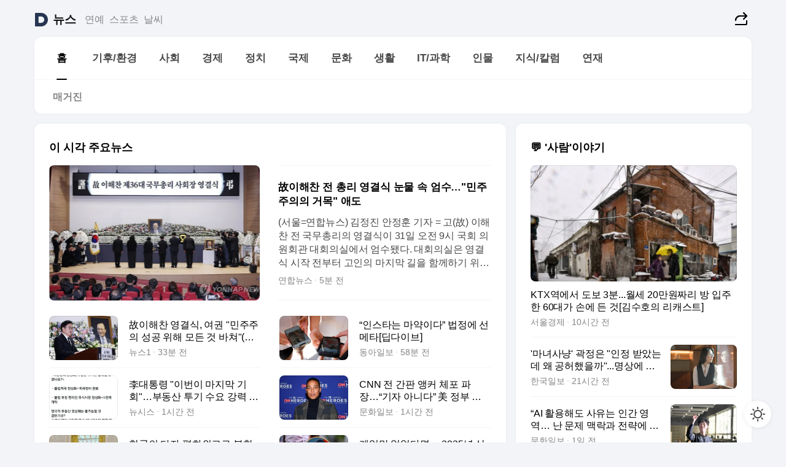

--- FILE ---
content_type: text/html
request_url: https://news.daum.net/
body_size: 102243
content:
<!DOCTYPE html>
<html lang="ko" class="pcweb">
	<head>
		<meta charset="utf-8" >
		<link rel="icon" href="https://t1.daumcdn.net/top/favicon/20241223/daum64x64.png" >
		<meta name="format-detection" content="telephone=no" >
		<meta 			name="viewport"
			content="width=device-width,initial-scale=1,minimum-scale=1,maximum-scale=1,user-scalable=no"
		>

		<script type="text/javascript" src="//t1.daumcdn.net/tiara/js/v1/tiara-1.2.0.min.js"></script>
		<script>
			function setDarkTheme(isDark) {
				document.documentElement.setAttribute('data-darktheme', isDark ? 'true' : 'false')
			}

			//TODO 다크모드
			if (window.matchMedia) {
				const storedThemeMode =
					(window.localStorage ? window.localStorage.getItem('selectedThemeMode') : null) || 'auto'

				if (storedThemeMode === 'auto') {
					const colorSchemeDark = window.matchMedia('(prefers-color-scheme: dark)')
					if (colorSchemeDark) {
						setDarkTheme(colorSchemeDark.matches)
					}
				} else {
					setDarkTheme(storedThemeMode === 'dark')
				}
			}
		</script>
		<link href="https://t1.daumcdn.net/top/tiller-pc/modoo-web/production/20251217111702/css/modoo.css" rel="stylesheet" >
		<title>다음뉴스 | 홈</title><meta property="og:title" content="다음뉴스 | 홈"> <meta property="og:description" content="다음뉴스"> <meta property="og:image" content="https://t1.daumcdn.net/liveboard/uploader/apps/modoo/bec06a577ee148b0a4baaf5aaa2bc9e2.png"> <meta name="description" content="다음뉴스"> 
	</head>
	<body id="modooRootContainer" data-sveltekit-preload-data="off" data-sveltekit-reload style="overflow-y: scroll">
		<div class="direct-link"><a href="#mainContent">본문 바로가기</a><a href="#gnbContent" id="gnbLink">메뉴 바로가기</a></div><div style="display: contents" class="pcweb" data-layout="PC">       <style>@charset "UTF-8";/*** 뉴스 섹션 ***/
#modoo .link_refresh{background-color:#fff;}
/* 레이아웃 */
#modoo .content-article .box_comp:first-of-type{margin-top:8px;}
#modoo .content-article .box_bnr_bizboard:first-of-type{margin-top:0;}
.mobile #modoo .box_bnr_bizboard + .box_grid{margin-top:-8px;}
/* header */
#modoo .head_service .logo_daum svg{fill:#273552;}
/* footer */
#modoo .doc-footer .inner_foot{margin:0;padding-top:32px;}
#modoo .doc-footer .list_foot{display:flex;flex-wrap:wrap;justify-content:center;}
#modoo .doc-footer .list_foot li{display:inline-block;position:relative;vertical-align:top;}
#modoo .doc-footer .list_foot li + li{padding-left:2px;}
#modoo .doc-footer small{padding-top:16px;}
/* 티커 */
.mobile #modoo .opt_rolling{margin-top:12px;}
/*** PC ***/
/* 레이아웃 */
.pcweb #modoo .box_grid{display:flex;}
.pcweb #modoo .grid_half{flex:1;min-width:0;}
.pcweb #modoo .grid_half + .grid_half{margin-left:16px;}
/* footer */
.pcweb #modoo .doc-footer .inner_foot{padding-top:55px;}
.pcweb #modoo .doc-footer small{padding-top:10px;}
/* 연재 - 전체페이지 */
.pcweb #modoo .content-article .box_news_series .item_newsbasic .tit_txt{display:block;display:-webkit-box;overflow:hidden;word-break:break-all;-webkit-box-orient:vertical;-webkit-line-clamp:2;max-height:2.5em;font-weight:400;font-size:1em;line-height:1.25;white-space:normal;}
.pcweb #modoo .content-article .box_news_series .item_newsbasic .wrap_thumb{width:108px;height:72px;margin-left:12px;background-size:26px 26px;}
.pcweb #modoo .content-article .box_news_series .item_newsbasic .desc_txt{display:none;}
/* 공통 이미지 */
#modoo .ico_news{display:block;overflow:hidden;font-size:1px;line-height:0;vertical-align:top;background:url(//t1.daumcdn.net/media/news/news2024/m/ico_news.svg) 0 0 no-repeat;background-size:200px 200px;color:transparent;}
/* 공통 */
#modoo .tit_news_etc{display:block;padding:20px 0 16px;font-weight:700;font-size:1.313em;line-height:1.19;border-bottom:solid 1px #000;}
#modoo .tit_list_etc{display:block;padding:10px 0 0 20px;font-weight:700;font-size:1.063em;line-height:1.29;text-indent:-20px;}
#modoo .etc_box{padding:20px 0;margin-top:20px;border-top:solid 1px rgba(0,0,0,0.04);}
#modoo .etc_box + .group_btn{justify-content:center;}
#modoo .news_etc .line_divider_4{margin-top:20px;padding-top:20px;border-top:solid 1px rgba(0,0,0,0.04);}
#modoo .news_etc .subtit_list_etc{display:block;font-weight:700;line-height:1.37;}
#modoo .news_etc .desc_box{padding-top:16px;}
#modoo .news_etc .group_btn.type_multiple{display:flex;flex-wrap:wrap;margin:-12px 0 0 -8px;}
#modoo .news_etc .group_btn.type_multiple .link_moreview{margin:12px 0 0 8px;}
#modoo .news_etc .area_etc .group_btn{text-align:left;padding-top:8px;}
#modoo .news_etc .list_box .tit_list_etc{padding-top:30px;}
#modoo .news_etc .list_etc li{position:relative;margin:8px 0 0 22px;color:rgba(0,0,0,0.72);line-height:1.37;}
#modoo .news_etc .list_etc li:before{display:block;position:absolute;top:8px;left:-13px;width:5px;height:5px;border-radius:50%;background-color:rgba(0,0,0,0.64);content:'';}
#modoo .news_etc .sublist_etc li{position:relative;margin:12px 0 0 14px;line-height:1.46;color:rgba(0,0,0,0.72);font-size:0.938em;}
#modoo .news_etc .sublist_etc li:before{display:block;position:absolute;top:8px;left:-12px;width:5px;height:5px;border-radius:50%;background-color:rgba(0,0,0,0.64);content:'';}
#modoo .news_etc .sublist_etc li + li{margin-top:20px;}
#modoo .news_etc .sublist_etc li .fc_emph{display:block;margin-top:8px;color:#4881F7;}
#modoo .news_etc .sublist_etc .tit_sublist{display:block;font-weight:400;padding-bottom:4px;}
#modoo .news_etc .etc_box .area_etc{padding-left:14px;}
#modoo .news_etc .etc_box .area_etc .desc_box{padding-top:8px;font-size:0.938em;line-height:1.46;}
#modoo .news_etc .bg_etc{display:block;overflow:hidden;max-width:none;font-size:0;line-height:0;text-indent:-9999px;background-repeat:no-repeat;margin:0 auto;}
#modoo .news_etc .bg_etc.list_process1{height:590px;background-image:url(//t1.daumcdn.net/media/news/news2024/m/img_list_process1.png);background-size:320px 590px;}
#modoo .news_etc .bg_etc.list_process2{height:734px;background-image:url(//t1.daumcdn.net/media/news/news2024/m/img_list_process2_251114.png);background-size:320px 734px;}
#modoo .news_etc .bg_etc.list_process3{height:553px;background-image:url(//t1.daumcdn.net/media/news/news2024/m/img_list_process3.png);background-size:320px 553px;}
#modoo .news_etc .process_pc{display:none;}
#modoo .news_etc .m_hide{display:none;}
/* box_etc_edit */
#modoo .box_etc_edit .etc_box{border-bottom:solid 1px rgba(0,0,0,0.04);}
#modoo .box_etc_edit .etc_box .desc_box{padding-top:0;}
/* box_etc_newscenter24 */
#modoo .box_etc_newscenter24 .etc_box .desc_box{padding-top:12px;line-height:1.37;color:rgba(0,0,0,0.72);}
#modoo .ico_time{width:22px;height:22px;}
#modoo .ico_call{width:22px;height:22px;background-position:-30px 0;}
#modoo .ico_fax{width:22px;height:22px;background-position:-60px 0;}
#modoo .group_service{display:flex;flex-wrap:wrap;padding-top:4px;margin-left:-12px;}
#modoo .group_service .item_service{display:inline-flex;align-items:center;justify-content:flex-start;margin:12px 0 0 12px;background-color:#F2F4F7;border-radius:8px;padding:13px 18px;font-size:0.938em;font-weight:700;line-height:1.46;word-break:break-all;}
#modoo .group_service .item_service .ico_news{flex-shrink:0;margin-right:8px;}
#modoo .box_etc_newscenter24 .list_box .tit_list_etc:first-child{padding-top:0;}
#modoo .box_etc_newscenter24 .etc_box{padding-bottom:0;}
#modoo .box_etc_newscenter24 .line_divider_4 + .sublist_etc li:first-child{margin-top:0;}
/* PC */
.pcweb #modoo .tit_news_etc{padding:30px 0 21px;}
.pcweb #modoo .line_divider_4{padding-top:30px;margin-top:30px;}
.pcweb #modoo .box_etc_edit,.pcweb #modoo .box_etc_newscenter24{padding-top:0;}
.pcweb #modoo .news_etc .m_hide{display:block;}
.pcweb #modoo .news_etc .pc_hide{display:none;}
.pcweb #modoo .news_etc .tit_news_etc{padding:30px 0 19px;}
.pcweb #modoo .news_etc .desc_box{padding-top:30px;}
.pcweb #modoo .news_etc .list_etc{margin-top:10px;}
.pcweb #modoo .news_etc .list_etc li{margin-top:6px;}
.pcweb #modoo .etc_box{margin-top:30px;padding:0;border-bottom:none;}
.pcweb #modoo .news_etc .group_btn{text-align:left;padding-top:16px;}
.pcweb #modoo .news_etc .group_btn.type_multiple{padding-top:16px;margin:0 0 0 -12px;}
.pcweb #modoo .news_etc .group_btn.type_multiple .link_moreview{margin:0 0 0 12px;}
.pcweb #modoo .group_service .item_service{margin:24px 0 0 12px;}
.pcweb #modoo .box_etc_newscenter24 .list_box .tit_list_etc:first-child{padding-top:30px;}
.pcweb #modoo .box_etc_newscenter24 .etc_box .desc_box{padding-top:16px;}
.pcweb #modoo .box_etc_newscenter24 .list_box .tit_list_etc{padding-top:0;}
.pcweb #modoo .news_etc .sublist_etc li{margin-top:30px;}
.pcweb #modoo .news_etc .area_etc .group_btn{padding-top:16px;}
.pcweb #modoo .news_etc .process_m{display:none;}
.pcweb #modoo .news_etc .process_pc{display:block;}
.pcweb #modoo .news_etc .bg_etc{max-width:none;margin-top:24px;}
.pcweb #modoo .news_etc .bg_etc.list_process1{height:658px;background-image:url(//t1.daumcdn.net/media/news/news2024/pc/img_list_process1_pc_251114.png);background-size:753px 658px;}
.pcweb #modoo .news_etc .bg_etc.list_process3{height:320px;background-image:url(//t1.daumcdn.net/media/news/news2024/pc/img_list_process3_pc.png);background-size:735px auto;}
/* 포인트 컬러 */
:root[data-darktheme=true] #modoo .ico_news{background-image:url(//t1.daumcdn.net/media/news/news2024/m/ico_news_dark.svg);}
:root[data-darktheme=true] #modoo .link_refresh{background-color:#1C1E21;}
:root[data-darktheme=true] #modoo .doc-footer .list_foot .btn_foot,:root[data-darktheme=true] #modoo .doc-footer .list_foot #daumMinidaum a{color:rgba(255,255,255,0.72);}
:root[data-darktheme=true] #modoo .doc-footer .info_policy .link_policy{color:rgba(255,255,255,0.48);}
:root[data-darktheme=true] #modoo .doc-footer .info_service{color:rgba(255,255,255,0.48);}
:root[data-darktheme=true] #modoo .tit_news_etc{border-color:#fff;}
:root[data-darktheme=true] #modoo .etc_box,:root[data-darktheme=true] #modoo .news_etc .line_divider_4{border-color:rgba(255,255,255,0.04);}
:root[data-darktheme=true] #modoo .group_box{border-color:rgba(255,255,255,0.08);}
:root[data-darktheme=true] #modoo .group_etc .list_etc li{color:rgba(255,255,255,0.72);}
:root[data-darktheme=true] #modoo .group_etc .list_etc li:before{background-color:rgba(255,255,255,0.72);}
:root[data-darktheme=true] #modoo .group_etc .sublist_etc li{color:rgba(255,255,255,0.72);}
:root[data-darktheme=true] #modoo .group_etc .sublist_etc li:before{background-color:rgba(255,255,255,0.72);}
:root[data-darktheme=true] #modoo .group_service .item_service{background-color:#2C2E33;color:#FFF;}
:root[data-darktheme=true] #modoo .news_etc .sublist_etc li{color:rgba(255,255,255,0.72);}
:root[data-darktheme=true] #modoo .news_etc .sublist_etc li:before{background-color:rgba(255,255,255,0.64);}
:root[data-darktheme=true] #modoo .news_etc .list_etc li{color:rgba(255,255,255,0.72);}
:root[data-darktheme=true] #modoo .news_etc .list_etc li:before{background-color:rgba(255,255,255,0.64);}
:root[data-darktheme=true] #modoo .box_etc_edit .etc_box{border-color:rgba(255,255,255,0.04);}
:root[data-darktheme=true] #modoo .box_etc_newscenter24 .group_box .txt_box{color:#fff;}
:root[data-darktheme=true] #modoo .box_etc_newscenter24 .etc_box .desc_box{color:rgba(255,255,255,0.72);}
:root[data-darktheme=true] #modoo .group_etc .sublist_etc li .fc_emph{color:#78A5FF;}
:root[data-darktheme=true] #modoo .head_service .logo_daum svg{fill:#fff;}</style> <div id="modoo" class="container-doc news-doc">    <header class="doc-header section_header"> <div class="head_service" data-tiara-layer="header"><div class="inner_service"><h1 class="doc-title"><a href="https://daum.net" class="logo_daum" data-tiara-layer="logo" aria-label="Daum" data-svelte-h="svelte-nb8sod"><svg focusable="false" aria-hidden="true" width="24" height="24" viewBox="0 0 24 24" xmlns="http://www.w3.org/2000/svg"><path d="M12 6.36C15.1152 6.36 17.6352 9.072 17.5152 12.2136C17.4024 15.2016 14.8536 17.64 11.8632 17.64H7.91762C7.65362 17.64 7.43762 17.424 7.43762 17.16V6.84C7.43762 6.576 7.65362 6.36 7.91762 6.36H11.9976M12 0H2.40002C1.60562 0 0.960022 0.6456 0.960022 1.44V22.56C0.960022 23.3544 1.60562 24 2.40002 24H12C18.6264 24 24 18.6264 24 12C24 5.3736 18.6264 0 12 0Z"></path></svg></a> <a href="https://news.daum.net" class="logo_service" data-tiara-layer="service">뉴스</a></h1> <div class="doc-relate"><strong class="screen_out" data-svelte-h="svelte-177cra8">관련 서비스</strong> <ul class="list_relate"> <li><a href="https://entertain.daum.net" class="link_service">연예</a> </li> <li><a href="https://sports.daum.net" class="link_service">스포츠</a> </li> <li><a href="https://weather.daum.net" class="link_service">날씨</a> </li></ul></div> <div class="util_header"><div class="util_share"><button type="button" id="rSocialShareButton" class="link_share" data-tiara-layer="share" data-svelte-h="svelte-1g1zbsh"><span class="ico_modoo ico_share">공유하기</span></button></div></div></div></div>  <div id="371ff85c-9d67-406b-865c-aa306d55baec" class="head_section"><nav id="gnbContent" class="section-gnb"><div class="inner_gnb"><h2 class="screen_out" data-svelte-h="svelte-1d9x8yw">메인메뉴</h2> <div class="wrap_gnb"><div class="list_gnb" data-tiara-layer="gnb"> <div class="flicking-viewport  "><div class="flicking-camera"><div data-key="8114bf9b-d06b-46b3-906d-8a54bb1ff0b8" class="flicking-panel" style="order: 9007199254740991"><a href="/news/home" class="link_gnb" role="menuitem" aria-current="page" data-tiara-layer="gnb1"> <span class="txt_gnb">홈</span></a> </div><div data-key="67fff729-2faa-4c8f-bbd9-f4c5464036b4" class="flicking-panel" style="order: 9007199254740991"><a href="/news/climate" class="link_gnb" role="menuitem" data-tiara-layer="gnb2"> <span class="txt_gnb">기후/환경</span></a> </div><div data-key="281697b9-4109-4e26-ae09-c6a8b53020a9" class="flicking-panel" style="order: 9007199254740991"><a href="/news/society" class="link_gnb" role="menuitem" data-tiara-layer="gnb3"> <span class="txt_gnb">사회</span></a> </div><div data-key="5db8895d-367e-4d2b-bc61-8b28bf9551e3" class="flicking-panel" style="order: 9007199254740991"><a href="/news/economy" class="link_gnb" role="menuitem" data-tiara-layer="gnb4"> <span class="txt_gnb">경제</span></a> </div><div data-key="a1690dea-f6b5-4491-afd3-62c44933768b" class="flicking-panel" style="order: 9007199254740991"><a href="/news/politics" class="link_gnb" role="menuitem" data-tiara-layer="gnb5"> <span class="txt_gnb">정치</span></a> </div><div data-key="f609a5c9-0b92-4173-a7e2-8736231fa90c" class="flicking-panel" style="order: 9007199254740991"><a href="/news/world" class="link_gnb" role="menuitem" data-tiara-layer="gnb6"> <span class="txt_gnb">국제</span></a> </div><div data-key="69d6a55c-aa5d-4e65-91f1-cad5a1481528" class="flicking-panel" style="order: 9007199254740991"><a href="/news/culture" class="link_gnb" role="menuitem" data-tiara-layer="gnb7"> <span class="txt_gnb">문화</span></a> </div><div data-key="32451c77-db1c-4f2b-9343-7f8de0549c67" class="flicking-panel" style="order: 9007199254740991"><a href="/news/life" class="link_gnb" role="menuitem" data-tiara-layer="gnb8"> <span class="txt_gnb">생활</span></a> </div><div data-key="a6b4f506-849d-40fb-b90c-1695935b7ea8" class="flicking-panel" style="order: 9007199254740991"><a href="/news/tech" class="link_gnb" role="menuitem" data-tiara-layer="gnb9"> <span class="txt_gnb">IT/과학</span></a> </div><div data-key="c591430a-579a-412b-92fb-b14131c021b6" class="flicking-panel" style="order: 9007199254740991"><a href="/news/people" class="link_gnb" role="menuitem" data-tiara-layer="gnb10"> <span class="txt_gnb">인물</span></a> </div><div data-key="00820a14-0cb5-4180-a2c2-11da5f5a7ad9" class="flicking-panel" style="order: 9007199254740991"><a href="/news/understanding" class="link_gnb" role="menuitem" data-tiara-layer="gnb11"> <span class="txt_gnb">지식/칼럼</span></a> </div><div data-key="f6892eb2-b9db-40df-ad69-03451431b0f1" class="flicking-panel" style="order: 9007199254740991"><a href="/news/series" class="link_gnb" role="menuitem" data-tiara-layer="gnb12"> <span class="txt_gnb">연재</span></a> </div></div>  </div> </div></div> </div></nav>   <div class="section-lnb"><div class="inner_lnb"><strong class="screen_out">홈 하위메뉴</strong> <div class="list_lnb" data-tiara-layer="lnb"> <div class="flicking-viewport  "><div class="flicking-camera"><div data-key="aaef0d75-f80f-43b6-b6e0-03b6963eed73" class="flicking-panel" style="order: 9007199254740991"><a href="#none" class="link_lnb" role="menuitem" aria-current="page" style="" data-tiara-layer="lnb0"> <span class="txt_lnb undefined">홈</span></a> </div><div data-key="57259acb-e396-438a-a876-94499c79c0d0" class="flicking-panel" style="order: 9007199254740991"><a href="#none" class="link_lnb" role="menuitem" style="" data-tiara-layer="lnb1"> <span class="txt_lnb null">매거진</span></a> </div></div>  </div> </div></div></div></div> </header> <hr class="hide"> <div id="mainContent" class="main-content"><article class="content-article"><div class="inner_cont "> <div class="box_comp box_news_headline2" id="58d84141-b8dd-413c-9500-447b39ec29b9" data-tiara-layer="news-basic_B" data-tiara-custom="componentId=58d84141-b8dd-413c-9500-447b39ec29b9&amp;componentTitle=이 시각 주요뉴스&amp;componentClusterTitles=[종합순] 쿼터"><div class="box_tit"> <strong class="tit_box"><span class="txt_box"> 이 시각 주요뉴스</span> </strong>   </div> <ul class="list_newsheadline2"> <li><a class="item_newsheadline2" data-tiara-layer="news" data-tiara-ordnum="1" href="https://v.daum.net/v/20260131105442253" target="_self" data-title="%E6%95%85%EC%9D%B4%ED%95%B4%EC%B0%AC%20%EC%A0%84%20%EC%B4%9D%EB%A6%AC%20%EC%98%81%EA%B2%B0%EC%8B%9D%20%EB%88%88%EB%AC%BC%20%EC%86%8D%20%EC%97%84%EC%88%98%E2%80%A6%22%EB%AF%BC%EC%A3%BC%EC%A3%BC%EC%9D%98%EC%9D%98%20%EA%B1%B0%EB%AA%A9%22%20%EC%95%A0%EB%8F%84" rel=""><div class="wrap_thumb"> <picture>  <source srcset="//img1.daumcdn.net/thumb/S686x440a.q80.fwebp/?fname=https%3A%2F%2Ft1.daumcdn.net%2Fnews%2F202601%2F31%2Fyonhap%2F20260131105442307zogo.jpg&amp;scode=media" type="image/webp">  <source srcset="//img1.daumcdn.net/thumb/S686x440a.q80/?fname=https%3A%2F%2Ft1.daumcdn.net%2Fnews%2F202601%2F31%2Fyonhap%2F20260131105442307zogo.jpg&amp;scode=media">  <img alt="" referrerpolicy="no-referrer" class="img_g"></picture></div> <div class="cont_thumb"><strong class="tit_txt">故이해찬 전 총리 영결식 눈물 속 엄수…"민주주의의 거목" 애도</strong> <p class="desc_txt">(서울=연합뉴스) 김정진 안정훈 기자 = 고(故) 이해찬 전 국무총리의 영결식이 31일 오전 9시 국회 의원회관 대회의실에서 엄수됐다. 대회의실은 영결식 시작 전부터 고인의 마지막 길을 함께하기 위해 모인 정계 인사들로 가득 찼다. 맨 앞줄에는 이재명 대통령과 김혜경 여사, 우원식 국회의장, 김민석 국무총리, 노무현 전 대통령 배우자 권양숙 여사가 유족과</p> <span class="info_txt"><span class="con_txt"><span class="txt_info">연합뉴스</span> <span class="txt_info">4분 전</span></span> </span></div>  </a> </li> <li><a class="item_newsheadline2" data-tiara-layer="news" data-tiara-ordnum="2" href="https://v.daum.net/v/20260131102625888" target="_self" data-title="%E6%95%85%EC%9D%B4%ED%95%B4%EC%B0%AC%20%EC%98%81%EA%B2%B0%EC%8B%9D%2C%20%EC%97%AC%EA%B6%8C%20%22%EB%AF%BC%EC%A3%BC%EC%A3%BC%EC%9D%98%20%EC%84%B1%EA%B3%B5%20%EC%9C%84%ED%95%B4%20%EB%AA%A8%EB%93%A0%20%EA%B2%83%20%EB%B0%94%EC%B3%90%22(%EC%A2%85%ED%95%A9)" rel=""><div class="wrap_thumb"> <picture>  <source srcset="//img1.daumcdn.net/thumb/S686x440a.q80.fwebp/?fname=https%3A%2F%2Ft1.daumcdn.net%2Fnews%2F202601%2F31%2FNEWS1%2F20260131102625877emsf.jpg&amp;scode=media" type="image/webp">  <source srcset="//img1.daumcdn.net/thumb/S686x440a.q80/?fname=https%3A%2F%2Ft1.daumcdn.net%2Fnews%2F202601%2F31%2FNEWS1%2F20260131102625877emsf.jpg&amp;scode=media">  <img alt="" referrerpolicy="no-referrer" class="img_g"></picture></div> <div class="cont_thumb"><strong class="tit_txt">故이해찬 영결식, 여권 "민주주의 성공 위해 모든 것 바쳐"(종합)</strong>  <span class="info_txt"><span class="con_txt"><span class="txt_info">뉴스1</span> <span class="txt_info">33분 전</span></span> </span></div>  </a> </li> <li><a class="item_newsheadline2" data-tiara-layer="news" data-tiara-ordnum="3" href="https://v.daum.net/v/20260131100125514" target="_self" data-title="%E2%80%9C%EC%9D%B8%EC%8A%A4%ED%83%80%EB%8A%94%20%EB%A7%88%EC%95%BD%EC%9D%B4%EB%8B%A4%E2%80%9D%20%EB%B2%95%EC%A0%95%EC%97%90%20%EC%84%A0%20%EB%A9%94%ED%83%80%5B%EB%94%A5%EB%8B%A4%EC%9D%B4%EB%B8%8C%5D" rel=""><div class="wrap_thumb"> <picture>  <source srcset="//img1.daumcdn.net/thumb/S686x440a.q80.fwebp/?fname=https%3A%2F%2Ft1.daumcdn.net%2Fnews%2F202601%2F31%2Fdonga%2F20260131100128454hbgp.png&amp;scode=media" type="image/webp">  <source srcset="//img1.daumcdn.net/thumb/S686x440a.q80/?fname=https%3A%2F%2Ft1.daumcdn.net%2Fnews%2F202601%2F31%2Fdonga%2F20260131100128454hbgp.png&amp;scode=media">  <img alt="" referrerpolicy="no-referrer" class="img_g"></picture></div> <div class="cont_thumb"><strong class="tit_txt">“인스타는 마약이다” 법정에 선 메타[딥다이브]</strong>  <span class="info_txt"><span class="con_txt"><span class="txt_info">동아일보</span> <span class="txt_info">58분 전</span></span> </span></div>  </a> </li> <li><a class="item_newsheadline2" data-tiara-layer="news" data-tiara-ordnum="4" href="https://v.daum.net/v/20260131094839331" target="_self" data-title="%EF%A7%A1%EB%8C%80%ED%86%B5%EB%A0%B9%20%22%EC%9D%B4%EB%B2%88%EC%9D%B4%20%EB%A7%88%EC%A7%80%EB%A7%89%20%EA%B8%B0%ED%9A%8C%22%E2%80%A6%EB%B6%80%EB%8F%99%EC%82%B0%20%ED%88%AC%EA%B8%B0%20%EC%88%98%EC%9A%94%20%EA%B0%95%EB%A0%A5%20%EA%B2%BD%EA%B3%A0%20%EB%B0%B0%EA%B2%BD%EC%9D%80" rel=""><div class="wrap_thumb"> <picture>  <source srcset="//img1.daumcdn.net/thumb/S686x440a.q80.fwebp/?fname=https%3A%2F%2Ft1.daumcdn.net%2Fnews%2F202601%2F31%2Fnewsis%2F20260131094839786ednd.jpg&amp;scode=media" type="image/webp">  <source srcset="//img1.daumcdn.net/thumb/S686x440a.q80/?fname=https%3A%2F%2Ft1.daumcdn.net%2Fnews%2F202601%2F31%2Fnewsis%2F20260131094839786ednd.jpg&amp;scode=media">  <img alt="" referrerpolicy="no-referrer" class="img_g"></picture></div> <div class="cont_thumb"><strong class="tit_txt">李대통령 "이번이 마지막 기회"…부동산 투기 수요 강력 경고 배경은</strong>  <span class="info_txt"><span class="con_txt"><span class="txt_info">뉴시스</span> <span class="txt_info">1시간 전</span></span> </span></div>  </a> </li> <li><a class="item_newsheadline2" data-tiara-layer="news" data-tiara-ordnum="5" href="https://v.daum.net/v/20260131094543292" target="_self" data-title="CNN%20%EC%A0%84%20%EA%B0%84%ED%8C%90%20%EC%95%B5%EC%BB%A4%20%EC%B2%B4%ED%8F%AC%20%ED%8C%8C%EC%9E%A5%E2%80%A6%E2%80%9C%EA%B8%B0%EC%9E%90%20%EC%95%84%EB%8B%88%EB%8B%A4%E2%80%9D%20%E7%BE%8E%20%EC%A0%95%EB%B6%80%20%EA%B0%95%EA%B2%BD%20%EB%8C%80%EC%9D%91" rel=""><div class="wrap_thumb"> <picture>  <source srcset="//img1.daumcdn.net/thumb/S686x440a.q80.fwebp/?fname=https%3A%2F%2Ft1.daumcdn.net%2Fnews%2F202601%2F31%2Fmunhwa%2F20260131094544746kvqp.jpg&amp;scode=media" type="image/webp">  <source srcset="//img1.daumcdn.net/thumb/S686x440a.q80/?fname=https%3A%2F%2Ft1.daumcdn.net%2Fnews%2F202601%2F31%2Fmunhwa%2F20260131094544746kvqp.jpg&amp;scode=media">  <img alt="" referrerpolicy="no-referrer" class="img_g"></picture></div> <div class="cont_thumb"><strong class="tit_txt">CNN 전 간판 앵커 체포 파장…“기자 아니다” 美 정부 강경 대응</strong>  <span class="info_txt"><span class="con_txt"><span class="txt_info">문화일보</span> <span class="txt_info">1시간 전</span></span> </span></div>  </a> </li> <li><a class="item_newsheadline2" data-tiara-layer="news" data-tiara-ordnum="6" href="https://v.daum.net/v/20260131085240486" target="_self" data-title="%ED%95%9C%EA%B5%AD%EC%9D%98%20%EB%8B%A4%EC%9E%90%20%ED%8F%89%ED%99%94%EC%99%B8%EA%B5%90%EB%A1%9C%C2%A0%EB%B6%81%ED%95%9C%20%E2%80%98%EC%A0%9C2%EC%A0%84%EC%84%A0%E2%80%99%20%EB%A7%89%EC%95%84%EC%95%BC%C2%A0%5B%EB%AF%B8%EA%B5%AD%20%EA%B5%AD%EA%B0%80%EC%95%88%EB%B3%B4%EC%A0%84%EB%9E%B5%EC%84%9C(NSS)%EC%9D%98%20%EB%8D%AB%20%E2%91%A2%5D" rel=""><div class="wrap_thumb"> <picture>  <source srcset="//img1.daumcdn.net/thumb/S686x440a.q80.fwebp/?fname=https%3A%2F%2Ft1.daumcdn.net%2Fnews%2F202601%2F31%2Fsisain%2F20260131085240333hgqg.jpg&amp;scode=media" type="image/webp">  <source srcset="//img1.daumcdn.net/thumb/S686x440a.q80/?fname=https%3A%2F%2Ft1.daumcdn.net%2Fnews%2F202601%2F31%2Fsisain%2F20260131085240333hgqg.jpg&amp;scode=media">  <img alt="" referrerpolicy="no-referrer" class="img_g"></picture></div> <div class="cont_thumb"><strong class="tit_txt">한국의 다자 평화외교로 북한 ‘제2전선’ 막아야 [미국 국가안보전략서(NSS)의 덫 ③]</strong>  <span class="info_txt"><span class="con_txt"><span class="txt_info">시사IN</span> <span class="txt_info">2시간 전</span></span> </span></div>  </a> </li> <li><a class="item_newsheadline2" data-tiara-layer="news" data-tiara-ordnum="7" href="https://v.daum.net/v/20260131084913451" target="_self" data-title="%EA%B3%84%EC%97%84%EB%A7%8C%20%EC%97%86%EC%97%88%EB%8B%A4%EB%A9%B4%E2%80%A6%202025%EB%85%84%20%EC%83%81%EB%B0%98%EA%B8%B0%20%EC%82%B0%EC%97%85%20%EA%B0%89%EC%95%84%EB%A8%B9%EC%9D%80%20%E5%B0%B9%EC%9D%98%20%EA%B7%B8%EB%A6%BC%EC%9E%90" rel=""><div class="wrap_thumb"> <picture>  <source srcset="//img1.daumcdn.net/thumb/S686x440a.q80.fwebp/?fname=https%3A%2F%2Ft1.daumcdn.net%2Fnews%2F202601%2F31%2Fthescoop1%2F20260131084915220osft.jpg&amp;scode=media" type="image/webp">  <source srcset="//img1.daumcdn.net/thumb/S686x440a.q80/?fname=https%3A%2F%2Ft1.daumcdn.net%2Fnews%2F202601%2F31%2Fthescoop1%2F20260131084915220osft.jpg&amp;scode=media">  <img alt="" referrerpolicy="no-referrer" class="img_g"></picture></div> <div class="cont_thumb"><strong class="tit_txt">계엄만 없었다면… 2025년 상반기 산업 갉아먹은 尹의 그림자</strong>  <span class="info_txt"><span class="con_txt"><span class="txt_info">더스쿠프</span> <span class="txt_info">2시간 전</span></span> </span></div>  </a> </li> <li><a class="item_newsheadline2" data-tiara-layer="news" data-tiara-ordnum="8" href="https://v.daum.net/v/20260131080246028" target="_self" data-title="%EC%A7%91%EA%B0%92%20%EC%A0%95%EB%A7%90%20%EC%9E%A1%ED%9E%90%EA%B9%8C%3F%E2%80%A6%E2%80%98%EC%88%AB%EC%9E%90%EB%86%80%EC%9D%8C%E2%80%99%EC%97%90%20%EA%B0%87%ED%9E%8C%20%EA%B3%B5%EA%B8%89%20%EB%8C%80%EC%B1%85%5B%EC%86%90%EB%B0%94%EB%8B%A5%EB%B6%80%EB%8F%99%EC%82%B0%5D" rel=""><div class="wrap_thumb"> <picture>  <source srcset="//img1.daumcdn.net/thumb/S686x440a.q80.fwebp/?fname=https%3A%2F%2Ft1.daumcdn.net%2Fnews%2F202601%2F31%2FEdaily%2F20260131105344720bobg.jpg&amp;scode=media" type="image/webp">  <source srcset="//img1.daumcdn.net/thumb/S686x440a.q80/?fname=https%3A%2F%2Ft1.daumcdn.net%2Fnews%2F202601%2F31%2FEdaily%2F20260131105344720bobg.jpg&amp;scode=media">  <img alt="" referrerpolicy="no-referrer" class="img_g"></picture></div> <div class="cont_thumb"><strong class="tit_txt">집값 정말 잡힐까?…‘숫자놀음’에 갇힌 공급 대책[손바닥부동산]</strong>  <span class="info_txt"><span class="con_txt"><span class="txt_info">이데일리</span> <span class="txt_info">3시간 전</span></span> </span></div>  </a> </li> <li><a class="item_newsheadline2" data-tiara-layer="news" data-tiara-ordnum="9" href="https://v.daum.net/v/20260131080143977" target="_self" data-title="%E2%80%98%EC%9D%B4%ED%98%9C%ED%9B%88%20%EB%82%99%EB%A7%88%E2%80%99%20%EB%90%98%ED%92%80%EC%9D%B4%20%EB%A7%89%EC%9C%BC%EB%A0%A4%EB%A9%B4%E2%80%A6%EC%9D%B8%EC%82%AC%20%EC%B6%94%EC%B2%9C%20%EC%B1%85%EC%9E%84%EC%A0%9C%C2%B7%EA%B2%80%EC%A6%9D%20%EC%A7%80%EC%88%98%ED%99%94%EA%B0%80%20%EB%8B%B5%20%5B%EC%93%B4%EC%86%8C%EB%A6%AC%20%EA%B3%A7%EC%9D%80%20%EC%86%8C%EB%A6%AC%5D" rel=""><div class="wrap_thumb"> <picture>  <source srcset="//img1.daumcdn.net/thumb/S686x440a.q80.fwebp/?fname=https%3A%2F%2Ft1.daumcdn.net%2Fnews%2F202601%2F31%2Fsisapress%2F20260131080144410xfmk.jpg&amp;scode=media" type="image/webp">  <source srcset="//img1.daumcdn.net/thumb/S686x440a.q80/?fname=https%3A%2F%2Ft1.daumcdn.net%2Fnews%2F202601%2F31%2Fsisapress%2F20260131080144410xfmk.jpg&amp;scode=media">  <img alt="" referrerpolicy="no-referrer" class="img_g"></picture></div> <div class="cont_thumb"><strong class="tit_txt">‘이혜훈 낙마’ 되풀이 막으려면…인사 추천 책임제·검증 지수화가 답 [쓴소리 곧은 소리]</strong>  <span class="info_txt"><span class="con_txt"><span class="txt_info">시사저널</span> <span class="txt_info">3시간 전</span></span> </span></div>  </a> </li></ul> <div class="group_btn"><a href="#none" class="link_refresh" data-tiara-layer="refresh" data-tiara-ordnum="1"><span class="ico_modoo ico_refresh"></span>새로운<span class="emph_txt">뉴스</span> </a> <div aria-live="polite" class="screen_out"></div></div> <div aria-live="polite" class="screen_out"></div></div>  <div class="box_comp box_bnr_ad3"><div class="item_ad"><ins style="vertical-align:top" class="kakao_ad_area" data-ad-unit="DAN-mmSWWDWHey1VmpXQ" data-ad-width="100%" data-ad-onfail="onAdFailDAN-mmSWWDWHey1VmpXQ"></ins></div></div>  <div class="box_comp box_news_basic" id="e23739a4-8195-4c84-a4a4-d6a1e9e2e661" data-tiara-layer="news-basic" data-tiara-custom="componentId=e23739a4-8195-4c84-a4a4-d6a1e9e2e661&amp;componentTitle=오늘의 연재&amp;componentClusterTitles=과학이야기,함께, 동물,경제정책,음식이야기,에세이,마주앉아 인터뷰,미디어,여론조사,환경,오비추어리"><div class="box_tit"> <strong class="tit_box"><span class="txt_box"> 오늘의 연재</span> </strong>   </div> <div class="tabg_wrap"><div class="tab_g" role="tablist"> <div class="flicking-viewport  "><div class="flicking-camera"><div data-key="d4806a2f-c9b2-43dd-9685-d87f463b4c2b" class="flicking-panel" style="order: 9007199254740991"><div class="item_tab" role="presentation"><a draggable="false" href="#" role="tab" aria-selected="true" aria-disabled="false" class="link_tab" data-tiara-layer="tab" data-tiara-ordnum="1">과학이야기 </a></div> </div><div data-key="d119e601-9dee-46e1-8188-b7e304eb56f0" class="flicking-panel" style="order: 9007199254740991"><div class="item_tab" role="presentation"><a draggable="false" href="#" role="tab" aria-selected="false" aria-disabled="false" class="link_tab" data-tiara-layer="tab" data-tiara-ordnum="2">함께, 동물 </a></div> </div><div data-key="68226d00-56e1-4f10-8340-f54b25802d9b" class="flicking-panel" style="order: 9007199254740991"><div class="item_tab" role="presentation"><a draggable="false" href="#" role="tab" aria-selected="false" aria-disabled="false" class="link_tab" data-tiara-layer="tab" data-tiara-ordnum="3">경제정책 </a></div> </div><div data-key="fd0fd22f-bf2c-438a-ab44-210cc2778e48" class="flicking-panel" style="order: 9007199254740991"><div class="item_tab" role="presentation"><a draggable="false" href="#" role="tab" aria-selected="false" aria-disabled="false" class="link_tab" data-tiara-layer="tab" data-tiara-ordnum="4">음식이야기 </a></div> </div><div data-key="498ba11a-2edc-4bfd-8e36-3910422101a8" class="flicking-panel" style="order: 9007199254740991"><div class="item_tab" role="presentation"><a draggable="false" href="#" role="tab" aria-selected="false" aria-disabled="false" class="link_tab" data-tiara-layer="tab" data-tiara-ordnum="5">에세이 </a></div> </div><div data-key="6b028ecf-9309-4f91-986e-57b3949e98c1" class="flicking-panel" style="order: 9007199254740991"><div class="item_tab" role="presentation"><a draggable="false" href="#" role="tab" aria-selected="false" aria-disabled="false" class="link_tab" data-tiara-layer="tab" data-tiara-ordnum="6">마주앉아 인터뷰 </a></div> </div><div data-key="dc0a3c6f-902b-4b5b-ba93-72479faea9ec" class="flicking-panel" style="order: 9007199254740991"><div class="item_tab" role="presentation"><a draggable="false" href="#" role="tab" aria-selected="false" aria-disabled="false" class="link_tab" data-tiara-layer="tab" data-tiara-ordnum="7">미디어 </a></div> </div><div data-key="6d147127-32bd-4999-af6e-e13cc57dc71f" class="flicking-panel" style="order: 9007199254740991"><div class="item_tab" role="presentation"><a draggable="false" href="#" role="tab" aria-selected="false" aria-disabled="false" class="link_tab" data-tiara-layer="tab" data-tiara-ordnum="8">여론조사 </a></div> </div><div data-key="a5fff6c1-5143-465e-a889-82b8bf7356a9" class="flicking-panel" style="order: 9007199254740991"><div class="item_tab" role="presentation"><a draggable="false" href="#" role="tab" aria-selected="false" aria-disabled="false" class="link_tab" data-tiara-layer="tab" data-tiara-ordnum="9">환경 </a></div> </div><div data-key="9b0f708b-5ddf-4542-afa4-da288fd2c023" class="flicking-panel" style="order: 9007199254740991"><div class="item_tab" role="presentation"><a draggable="false" href="#" role="tab" aria-selected="false" aria-disabled="false" class="link_tab" data-tiara-layer="tab" data-tiara-ordnum="10">오비추어리 </a></div> </div></div>  </div></div>  </div>  <ul class="list_newsbasic"> <li><a class="item_newsbasic" data-tiara-layer="news" data-tiara-ordnum="1" href="https://v.daum.net/v/20260131100625613" target="_self" data-title="AI%EA%B0%80%20%EC%B0%BE%EC%9D%80%20800%EA%B0%9C%20%EA%B8%B0%EC%9D%B4%ED%95%9C%20%EC%B2%9C%EC%B2%B4%EB%93%A4%E2%80%A6%ED%96%84%EB%B2%84%EA%B1%B0%C2%B7%EB%82%98%EB%B9%84%C2%B7%EC%8C%8D%EB%9E%80%20%EB%AA%A8%EC%96%91%EB%8F%84" rel=""><div class="wrap_thumb"><picture>  <source srcset="//img1.daumcdn.net/thumb/S324x208a.q80.fwebp/?fname=https%3A%2F%2Ft1.daumcdn.net%2Fnews%2F202601%2F31%2Fhani%2F20260131100627260smuz.jpg&amp;scode=media" type="image/webp">  <source srcset="//img1.daumcdn.net/thumb/S324x208a.q80/?fname=https%3A%2F%2Ft1.daumcdn.net%2Fnews%2F202601%2F31%2Fhani%2F20260131100627260smuz.jpg&amp;scode=media">  <img alt="" referrerpolicy="no-referrer" class="img_g"></picture>  </div> <div class="cont_thumb"><strong class="tit_txt">AI가 찾은 800개 기이한 천체들…햄버거·나비·쌍란 모양도</strong> <p class="desc_txt">유럽우주국(ESA)의 두 연구원이 인공지능을 이용해 미국항공우주국(나사)의 허블우주망원경이 지난 30여년간 170만번 이상 촬영한 사진들을 보관해 놓은 데이터 창고에서 이제껏 보지 못한 기이한 모습의 천체들을 무더기로 찾아냈다. 연구진이 지난해 말 국제학술지 ‘천문학과 천체물리학’에 발표한 연구논문에 따르면 인공지능은 한 변의 길이가 수십화소에 불과한 약</p> <span class="info_txt"><span class="con_txt"> <span class="txt_info">한겨레</span> <span class="txt_info">53분 전</span></span> </span></div>  </a> </li> <li><a class="item_newsbasic" data-tiara-layer="news" data-tiara-ordnum="2" href="https://v.daum.net/v/20260131080123942" target="_self" data-title="%EC%97%94%EB%B9%84%EB%94%94%EC%95%84%EA%B0%80%20%E2%80%98%EA%B5%AD%EA%B0%80%20%EC%96%91%EC%9E%90%20%EC%9D%B4%EB%8B%88%EC%85%94%ED%8B%B0%EB%B8%8C%E2%80%99%20%EC%95%9E%EC%9E%A5%EC%84%9C%EB%8A%94%20%EC%9D%B4%EC%9C%A0%EB%8A%94%20%5B%EA%B9%80%EC%9C%A4%EC%88%98%EC%9D%98%20%ED%80%80%ED%85%80%EC%A0%90%ED%94%84%5D" rel=""><div class="wrap_thumb"><picture>  <source srcset="//img1.daumcdn.net/thumb/S324x208a.q80.fwebp/?fname=https%3A%2F%2Ft1.daumcdn.net%2Fnews%2F202601%2F31%2Fseouleconomy%2F20260131080126112ldqp.jpg&amp;scode=media" type="image/webp">  <source srcset="//img1.daumcdn.net/thumb/S324x208a.q80/?fname=https%3A%2F%2Ft1.daumcdn.net%2Fnews%2F202601%2F31%2Fseouleconomy%2F20260131080126112ldqp.jpg&amp;scode=media">  <img alt="" referrerpolicy="no-referrer" class="img_g"></picture>  </div> <div class="cont_thumb"><strong class="tit_txt">엔비디아가 ‘국가 양자 이니셔티브’ 앞장서는 이유는 [김윤수의 퀀텀점프]</strong> <p class="desc_txt">엔비디아는 28일(현지 시간) 자사 블로그를 통해 ‘과학의 가속화: 새로운 국가양자이니셔티브(NQI)를 위한 청사진’이라는 제목의 기고문을 공개했습니다. NQI는 미국이 2018년 양자 과학기술 분야 패권 확보를 위해 국가적 지원을 포괄적으로 담은 법입니다. 미국 상원은 이달 8일 공화·민주 양당 의원들 공동으로 NQI 재승인 법안을 발의했습니다. 이</p> <span class="info_txt"><span class="con_txt"> <span class="txt_info">서울경제</span> <span class="txt_info">3시간 전</span></span> </span></div>  </a> </li> <li><a class="item_newsbasic" data-tiara-layer="news" data-tiara-ordnum="3" href="https://v.daum.net/v/20260130125013779" target="_self" data-title="%5B%EC%9D%B4%EC%98%81%EC%99%84%EC%9D%98%20%EC%82%AC%EC%9D%B4%EC%96%B8%EC%8A%A4%EC%B9%B4%ED%8E%98%20%7C%20%EB%A7%90%EB%9D%BC%EB%A6%AC%EC%95%84%20%EB%A7%89%EB%8A%94%20%EC%A0%81%EC%A0%95%EA%B8%B0%EC%88%A0%5D%2020%EB%A7%8C%EC%9B%90%EB%8C%80%20%EB%A6%AC%EB%AA%A8%EB%8D%B8%EB%A7%81%2C%20%EC%8B%A4%EB%82%B4%20%EC%98%A8%EB%8F%84%203%EB%8F%84%20%EB%82%AE%EC%B6%94%EA%B3%A0%20%EB%A7%90%EB%9D%BC%EB%A6%AC%EC%95%84%20%EC%B0%A8%EB%8B%A8" rel=""><div class="wrap_thumb"><picture>  <source srcset="//img1.daumcdn.net/thumb/S324x208a.q80.fwebp/?fname=https%3A%2F%2Ft1.daumcdn.net%2Fnews%2F202601%2F30%2Feconomychosun%2F20260130125014355feav.jpg&amp;scode=media" type="image/webp">  <source srcset="//img1.daumcdn.net/thumb/S324x208a.q80/?fname=https%3A%2F%2Ft1.daumcdn.net%2Fnews%2F202601%2F30%2Feconomychosun%2F20260130125014355feav.jpg&amp;scode=media">  <img alt="" referrerpolicy="no-referrer" class="img_g"></picture>  </div> <div class="cont_thumb"><strong class="tit_txt">[이영완의 사이언스카페 | 말라리아 막는 적정기술] 20만원대 리모델링, 실내 온도 3도 낮추고 말라리아 차단</strong> <p class="desc_txt">저렴한 비용으로 아프리카에서 치명적인 말라리아를 막을 방법이 개발됐다. 바로 집을 개조하는 것이다. 케냐의 의학 연구자가 주택 리모델링을 통해 실내 온도를 낮추고 말라리아를 퍼뜨리는 모기도 막는 일석이조(一石二鳥) 기술을 개발했다. 케냐 의학연구소의 곤충학자인 버나드 아봉고(Bernard Abong’o) 박사 연구진은 “농촌 지역에서 지붕을 흰색으로 칠해</p> <span class="info_txt"><span class="con_txt"> <span class="txt_info">이코노미조선</span> <span class="txt_info">22시간 전</span></span> </span></div>  </a> </li> <li><a class="item_newsbasic" data-tiara-layer="news" data-tiara-ordnum="4" href="https://v.daum.net/v/20260130102618519" target="_self" data-title="%EC%A1%B4%EC%A4%91%2C%20%EC%9D%B8%EA%B0%84%20%EA%B3%B5%EB%8F%99%EC%B2%B4%EB%A5%BC%20%EC%A7%80%ED%83%B1%ED%95%98%EB%8A%94%20%ED%9E%98" rel=""><div class="wrap_thumb"><picture>  <source srcset="//img1.daumcdn.net/thumb/S324x208a.q80.fwebp/?fname=https%3A%2F%2Ft1.daumcdn.net%2Fnews%2F202601%2F30%2Fhani%2F20260130102619900nheb.jpg&amp;scode=media" type="image/webp">  <source srcset="//img1.daumcdn.net/thumb/S324x208a.q80/?fname=https%3A%2F%2Ft1.daumcdn.net%2Fnews%2F202601%2F30%2Fhani%2F20260130102619900nheb.jpg&amp;scode=media">  <img alt="" referrerpolicy="no-referrer" class="img_g"></picture>  </div> <div class="cont_thumb"><strong class="tit_txt">존중, 인간 공동체를 지탱하는 힘</strong> <p class="desc_txt">사랑의 빈 자리를 위해 존중이 발명되었다. -레오 톨스토이(1828-1910) 톨스토이는 금수저의 숙명으로 피투되어, 굴곡진 운명을 기투했던 자유의지의 구도자다. 러시아 제국의 마지막 장이 펼쳐지던 시절, 그는 부유한 백작의 아들로 태어난다. 그리고 모국이 소멸되고 새로운 국가로 단조되던 용광로 속에서 인간 군상의 심연을 직면한다. 이 경험은 그를 문학의</p> <span class="info_txt"><span class="con_txt"> <span class="txt_info">한겨레</span> <span class="txt_info">1일 전</span></span> </span></div>  </a> </li> <li><a class="item_newsbasic" data-tiara-layer="news" data-tiara-ordnum="5" href="https://v.daum.net/v/20260130093614987" target="_self" data-title="%E2%80%98%EB%B3%B4%EC%9D%B4%EC%A7%80%20%EC%95%8A%EB%8A%94%20%EC%9A%B0%EC%A3%BC%20%EA%B7%B8%EB%AC%BC%EB%A7%9D%E2%80%99%20%EC%95%94%ED%9D%91%EB%AC%BC%EC%A7%88%20%EA%B3%A0%ED%95%B4%EC%83%81%EB%8F%84%20%EC%A7%80%EB%8F%84%20%EB%82%98%EC%99%94%EB%8B%A4" rel=""><div class="wrap_thumb"><picture>  <source srcset="//img1.daumcdn.net/thumb/S324x208a.q80.fwebp/?fname=https%3A%2F%2Ft1.daumcdn.net%2Fnews%2F202601%2F30%2Fhani%2F20260130093615857emog.jpg&amp;scode=media" type="image/webp">  <source srcset="//img1.daumcdn.net/thumb/S324x208a.q80/?fname=https%3A%2F%2Ft1.daumcdn.net%2Fnews%2F202601%2F30%2Fhani%2F20260130093615857emog.jpg&amp;scode=media">  <img alt="" referrerpolicy="no-referrer" class="img_g"></picture>  </div> <div class="cont_thumb"><strong class="tit_txt">‘보이지 않는 우주 그물망’ 암흑물질 고해상도 지도 나왔다</strong> <p class="desc_txt">현대 우주론에 따르면 우주에 존재하는 모든 물질의 약 85%는 암흑물질이다. 우리 눈에 보이는 일반 물질은 전체의 15%에 불과하다. 우리 눈에 보이지 않는 암흑물질은 빛을 내뿜지도, 반사하지도, 흡수하지도 않는 수수께끼의 물질이다. 마치 유령처럼 물질을 통과해 버린다. 물질이 우주와 상호작용하는 유일한 통로는 중력이다. 이 중력의 힘으로 일반 물질이 별</p> <span class="info_txt"><span class="con_txt"> <span class="txt_info">한겨레</span> <span class="txt_info">1일 전</span></span> </span></div>  </a> </li></ul> <div class="group_btn"><a href="#none" class="link_refresh" data-tiara-layer="refresh" data-tiara-ordnum="1"><span class="ico_modoo ico_refresh"></span>새로운<span class="emph_txt">연재</span> </a> <div aria-live="polite" class="screen_out"></div></div> <div aria-live="polite" class="screen_out"></div></div>  <div class="box_comp box_news_column" id="636d01ee-21b2-44ba-9427-d2cd44f4f7c9" data-tiara-layer="news-colum" data-tiara-custom="componentId=636d01ee-21b2-44ba-9427-d2cd44f4f7c9&amp;componentTitle=시사 매거진&amp;componentClusterTitles=[뉴스홈] 시사매거진"><div class="box_tit"> <strong class="tit_box"><span class="txt_box"> 시사 매거진</span> </strong>  <div class="wrap_help type_help" data-tiara-layer="tooltip"> <button type="button" class="btn_help" aria-expanded="false"><span class="ico_modoo ico_help" data-svelte-h="svelte-175mque">도움말</span></button> <div class="layer_tooltip"><span class="ico_modoo ico_tooltip"></span> <p class="txt_tooltip">주·월간으로 발행하는 시사전문지 기사를 최신순으로 제공합니다.</p>  <button type="button" class="btn_close" data-svelte-h="svelte-1uszoxy"><span class="ico_modoo ico_close">도움말 팝업 닫기</span></button></div></div> </div> <div class="slide_newscolumn"><div class="wrap_scroll"><ul class="list_newscolumn"><li><a class="item_newscolumn" data-tiara-layer="news" data-tiara-ordnum="1" href="https://v.daum.net/v/20260131095425416" target="_self" data-title="%EC%AB%93%EA%B2%A8%EB%82%98%EB%8A%94%20%ED%95%9C%EB%8F%99%ED%9B%88%2C%20%EA%B7%B8%EB%8B%A4%EC%9D%8C%EC%9D%80%20%EB%88%84%EA%B5%AC%3F" rel=""><div class="wrap_thumb"> <span class="img_g" style="background-image:url(//img1.daumcdn.net/thumb/S700x820a.q80/?fname=https%3A%2F%2Ft1.daumcdn.net%2Fnews%2F202601%2F31%2Fhani21%2F20260131095428512bywr.jpg&amp;scode=media)"></span></div> <div class="cont_thumb"><strong class="tit_txt">쫓겨나는 한동훈, 그다음은 누구?</strong> <p class="desc_txt">정신분석에서는 질투를 두 유형으로 나눈다. 너를 이기고 말겠다는 ‘젤러시형 질투’와 너를 부수고 말겠다는 ‘엔비형 질투’. 경쟁적인 동기부여인지, 파괴적인 집착인지로 구별하기도 한다. 지금 국민의힘에서 벌어지는 전현 대표의 싸움에는 후자의 그림자가 어른거린다. 장동혁 대표의 8일간의 단식은 무엇을 위해서였나. 한동훈 전 대표가 진짜 싫다는 강력한 의지 외엔</p> <span class="info_txt"><span class="con_txt"><span class="txt_info">한겨레21</span> <span class="txt_info">1시간 전</span></span> </span></div>  </a> </li><li><a class="item_newscolumn" data-tiara-layer="news" data-tiara-ordnum="2" href="https://v.daum.net/v/20260131090142652" target="_self" data-title="%ED%83%80%EC%9E%84%EC%8A%AC%EB%A6%BD%EC%97%90%C2%A0%EC%98%81%ED%98%BC%20%EC%B2%B4%EC%9D%B8%EC%A7%80%EA%B9%8C%EC%A7%80%2C%C2%A0%EC%82%AC%EA%B7%B9%EC%9D%98%20%EB%B3%80%ED%99%94%EB%8A%94%C2%A0%EC%96%B4%EB%94%94%EA%B9%8C%EC%A7%80%3F" rel=""><div class="wrap_thumb"> <span class="img_g" style="background-image:url(//img1.daumcdn.net/thumb/S700x820a.q80/?fname=https%3A%2F%2Ft1.daumcdn.net%2Fnews%2F202601%2F31%2Fsisapress%2F20260131090143747rhzh.jpg&amp;scode=media)"></span></div> <div class="cont_thumb"><strong class="tit_txt">타임슬립에 영혼 체인지까지, 사극의 변화는 어디까지?</strong> <p class="desc_txt">(시사저널=정덕현 문화 평론가) 현재에서 조선시대로 날아가고, 영혼이 뒤바뀐다. 판타지 장르의 한 대목처럼 들리지만, 요즘 이런 설정들이 사극에 빈번히 등장하고 있다. 역사적 사건을 중심에 두고 상상력의 진폭을 넓혀왔던 사극은 어째서 이제 그 경계 바깥으로까지 나아가게 된 걸까. 낮에는 의녀지만 밤이 되면 복면을 쓰고 가난한 이들을 돕는 홍길동. KBS 토</p> <span class="info_txt"><span class="con_txt"><span class="txt_info">시사저널</span> <span class="txt_info">2시간 전</span></span> </span></div>  </a> </li></ul></div></div> <div class="group_btn"><a href="#none" class="link_refresh" data-tiara-layer="refresh" data-tiara-ordnum="1"><span class="ico_modoo ico_refresh"></span>새로운<span class="emph_txt">뉴스</span> <span class="count_page"><span class="screen_out" data-svelte-h="svelte-1o6cat8">현재 페이지</span> <em class="num_page">1</em> <span class="txt_bar" data-svelte-h="svelte-9smbok">/</span> <span class="screen_out" data-svelte-h="svelte-1lsj8ok">전체 페이지</span> <span class="total_page">3</span></span></a> <div aria-live="polite" class="screen_out"></div></div> <div aria-live="polite" class="screen_out"></div></div>  <div class="box_comp box_news_column" id="9c90dea9-ce6a-4122-b691-d2fa1c569ca2" data-tiara-layer="news-colum" data-tiara-custom="componentId=9c90dea9-ce6a-4122-b691-d2fa1c569ca2&amp;componentTitle=라이프 매거진&amp;componentClusterTitles=[뉴스홈] 라이프매거진"><div class="box_tit"> <strong class="tit_box"><span class="txt_box"> 라이프 매거진</span> </strong>  <div class="wrap_help type_help" data-tiara-layer="tooltip"> <button type="button" class="btn_help" aria-expanded="false"><span class="ico_modoo ico_help" data-svelte-h="svelte-175mque">도움말</span></button> <div class="layer_tooltip"><span class="ico_modoo ico_tooltip"></span> <p class="txt_tooltip">문화와 생활정보를 담은 라이프 전문지 기사를 최신순으로 제공합니다.</p>  <button type="button" class="btn_close" data-svelte-h="svelte-1uszoxy"><span class="ico_modoo ico_close">도움말 팝업 닫기</span></button></div></div> </div> <div class="slide_newscolumn"><div class="wrap_scroll"><ul class="list_newscolumn"><li><a class="item_newscolumn" data-tiara-layer="news" data-tiara-ordnum="1" href="https://v.daum.net/v/20260131100125513" target="_self" data-title="%22%EC%A0%95%EC%A0%84%EA%B8%B0%20%EC%83%9D%EA%B8%B0%EA%B3%A0%20%EC%86%8C%EB%B3%80%20%EC%A7%84%ED%95%98%EB%8B%A4%EB%A9%B4%3F%22%E2%80%A6%20%EB%AA%A9%EB%A7%88%EB%A6%84%20%EC%97%86%EB%8A%94%20'%EA%B2%A8%EC%9A%B8%20%ED%83%88%EC%88%98'%20%EC%9C%84%ED%97%98%20%EC%8B%A0%ED%98%B8" rel=""><div class="wrap_thumb"> <span class="img_g" style="background-image:url(//img1.daumcdn.net/thumb/S700x820a.q80/?fname=https%3A%2F%2Ft1.daumcdn.net%2Fnews%2F202601%2F31%2FHidoc%2F20260131100127177ynox.jpg&amp;scode=media)"></span></div> <div class="cont_thumb"><strong class="tit_txt">"정전기 생기고 소변 진하다면?"… 목마름 없는 '겨울 탈수' 위험 신호</strong> <p class="desc_txt">매서운 한파가 이어지면서 실내 난방기 가동이 한창이다. 흔히 '탈수'라고 하면 땀을 비 오듯 흘리는 여름철 질환으로 생각하기 쉽다. 하지만 전문가들은 "여름보다 더 무서운 것이 아무런 자각 증상 없이 찾아오는 겨울철 '숨은 탈수'"라고 경고한다. 가정의학과 전문의 한재혁 원장(연세라파의원)은 "겨울에는 춥고 건조한 날씨 탓에 체내 수분은 빠르게 빠져나가지만</p> <span class="info_txt"><span class="con_txt"><span class="txt_info">하이닥</span> <span class="txt_info">58분 전</span></span> </span></div>  </a> </li><li><a class="item_newscolumn" data-tiara-layer="news" data-tiara-ordnum="2" href="https://v.daum.net/v/20260130181029788" target="_self" data-title="10%EB%AA%85%20%EC%A4%91%206%EB%AA%85%20%22%EC%B0%A8%EB%A1%80%20%EC%95%88%20%EC%A7%80%EB%82%B8%EB%8B%A4%22...%20%EB%AA%85%EC%A0%88%C2%B7%ED%8F%89%EC%86%8C%20%EC%8B%9D%ED%92%88%20%EC%86%8C%EB%B9%84%20%ED%81%B0%20%EC%B0%A8%EC%9D%B4%20%EC%97%86%EC%96%B4" rel=""><div class="wrap_thumb"> <span class="img_g" style="background-image:url(//img1.daumcdn.net/thumb/S700x820a.q80/?fname=https%3A%2F%2Ft1.daumcdn.net%2Fnews%2F202601%2F30%2FBabynews%2F20260130181030662qwfa.png&amp;scode=media)"></span></div> <div class="cont_thumb"><strong class="tit_txt">10명 중 6명 "차례 안 지낸다"... 명절·평소 식품 소비 큰 차이 없어</strong> <p class="desc_txt">【베이비뉴스 이유주 기자】 국민 10명 중 6명은 설 명절 차례를 지내지 않는 것으로 나타났다. 이에 농식품 소비도 평소 수준에서 크게 벗어나지 않는 경향을 보이는 것으로 조사됐다. 농촌진흥청(청장 이승돈)은 수도권(서울, 경기, 인천) 소비자 패널 1000명을 대상으로 '설 명절 농식품 구매 행태 온라인 조사'를 진행하고, 분석 결과를 30일 발표했다.</p> <span class="info_txt"><span class="con_txt"><span class="txt_info">베이비뉴스</span> <span class="txt_info">17시간 전</span></span> </span></div>  </a> </li></ul></div></div> <div class="group_btn"><a href="#none" class="link_refresh" data-tiara-layer="refresh" data-tiara-ordnum="1"><span class="ico_modoo ico_refresh"></span>새로운<span class="emph_txt">뉴스</span> <span class="count_page"><span class="screen_out" data-svelte-h="svelte-1o6cat8">현재 페이지</span> <em class="num_page">1</em> <span class="txt_bar" data-svelte-h="svelte-9smbok">/</span> <span class="screen_out" data-svelte-h="svelte-1lsj8ok">전체 페이지</span> <span class="total_page">3</span></span></a> <div aria-live="polite" class="screen_out"></div></div> <div aria-live="polite" class="screen_out"></div></div>  <div class="box_comp box_news_basic" id="b770f07e-b033-4d31-9510-edfce32e1fb7" data-tiara-layer="photo-styler" data-tiara-custom="componentId=b770f07e-b033-4d31-9510-edfce32e1fb7&amp;componentTitle=사진으로 본 오늘&amp;componentClusterTitles=TF사진관,쿠키포토,오늘의 1면 사진,오마이포토,한강로 사진관,뉴스1 PICK,노컷한컷,포토뉴스,정동길 옆 사진관,포토뉴스,모멘트,경향포토,청계천 옆 사진관,사진의 조각,포토多이슈,포토IN,한 컷의 울림,사진잇슈,아이포토,렌즈로 본 세상,포토 in 월드,이상섭의 포토가게"><div class="box_tit"> <strong class="tit_box"><a class="link_tit" data-tiara-layer="title" href="https://news.daum.net/photo" target="_self" rel=""><span class="txt_box"> 사진으로 본 오늘 <span class="ico_modoo ico_arrow4"></span></span> </a></strong>   </div> <div class="tabg_wrap"><div class="tab_g" role="tablist"> <div class="flicking-viewport  "><div class="flicking-camera"><div data-key="3806fd96-657e-422b-b156-5c2d8a668101" class="flicking-panel" style="order: 9007199254740991"><div class="item_tab" role="presentation"><a draggable="false" href="#" role="tab" aria-selected="true" aria-disabled="false" class="link_tab" data-tiara-layer="tab" data-tiara-ordnum="1">TF사진관 </a></div> </div><div data-key="216b6749-43c6-4d45-af47-cac7f388b537" class="flicking-panel" style="order: 9007199254740991"><div class="item_tab" role="presentation"><a draggable="false" href="#" role="tab" aria-selected="false" aria-disabled="false" class="link_tab" data-tiara-layer="tab" data-tiara-ordnum="2">쿠키포토 </a></div> </div><div data-key="fa3448ee-8dc4-45f6-b8de-71b857429cb5" class="flicking-panel" style="order: 9007199254740991"><div class="item_tab" role="presentation"><a draggable="false" href="#" role="tab" aria-selected="false" aria-disabled="false" class="link_tab" data-tiara-layer="tab" data-tiara-ordnum="3">오늘의 1면 사진 </a></div> </div><div data-key="28cc35d2-932a-4b42-89fa-623a8d7b6299" class="flicking-panel" style="order: 9007199254740991"><div class="item_tab" role="presentation"><a draggable="false" href="#" role="tab" aria-selected="false" aria-disabled="false" class="link_tab" data-tiara-layer="tab" data-tiara-ordnum="4">오마이포토 </a></div> </div><div data-key="7652c8ac-4025-4b07-a7e6-c9fb857c6a42" class="flicking-panel" style="order: 9007199254740991"><div class="item_tab" role="presentation"><a draggable="false" href="#" role="tab" aria-selected="false" aria-disabled="false" class="link_tab" data-tiara-layer="tab" data-tiara-ordnum="5">한강로 사진관 </a></div> </div><div data-key="34e10e13-d440-4e06-8dd7-cda3c0d7ba37" class="flicking-panel" style="order: 9007199254740991"><div class="item_tab" role="presentation"><a draggable="false" href="#" role="tab" aria-selected="false" aria-disabled="false" class="link_tab" data-tiara-layer="tab" data-tiara-ordnum="6">뉴스1 PICK </a></div> </div><div data-key="c3d29653-ef34-4884-ae37-7f591874dc4a" class="flicking-panel" style="order: 9007199254740991"><div class="item_tab" role="presentation"><a draggable="false" href="#" role="tab" aria-selected="false" aria-disabled="false" class="link_tab" data-tiara-layer="tab" data-tiara-ordnum="7">노컷한컷 </a></div> </div><div data-key="850509af-f3fe-435f-b8b7-32dbe848324b" class="flicking-panel" style="order: 9007199254740991"><div class="item_tab" role="presentation"><a draggable="false" href="#" role="tab" aria-selected="false" aria-disabled="false" class="link_tab" data-tiara-layer="tab" data-tiara-ordnum="8">포토뉴스 </a></div> </div><div data-key="1cbd17fc-b420-4db0-be5a-a7847894e9dd" class="flicking-panel" style="order: 9007199254740991"><div class="item_tab" role="presentation"><a draggable="false" href="#" role="tab" aria-selected="false" aria-disabled="false" class="link_tab" data-tiara-layer="tab" data-tiara-ordnum="9">정동길 옆 사진관 </a></div> </div><div data-key="de96e5a2-4ce7-449e-8655-dccbc866050e" class="flicking-panel" style="order: 9007199254740991"><div class="item_tab" role="presentation"><a draggable="false" href="#" role="tab" aria-selected="false" aria-disabled="false" class="link_tab" data-tiara-layer="tab" data-tiara-ordnum="10">포토뉴스 </a></div> </div><div data-key="51409aae-d344-4e36-85af-2e2315b88630" class="flicking-panel" style="order: 9007199254740991"><div class="item_tab" role="presentation"><a draggable="false" href="#" role="tab" aria-selected="false" aria-disabled="false" class="link_tab" data-tiara-layer="tab" data-tiara-ordnum="11">모멘트 </a></div> </div><div data-key="fa1483b0-13be-4185-8ff7-7bd09d1b0c2f" class="flicking-panel" style="order: 9007199254740991"><div class="item_tab" role="presentation"><a draggable="false" href="#" role="tab" aria-selected="false" aria-disabled="false" class="link_tab" data-tiara-layer="tab" data-tiara-ordnum="12">경향포토 </a></div> </div><div data-key="20457f27-72c4-4a07-a1c4-a6226fb35686" class="flicking-panel" style="order: 9007199254740991"><div class="item_tab" role="presentation"><a draggable="false" href="#" role="tab" aria-selected="false" aria-disabled="false" class="link_tab" data-tiara-layer="tab" data-tiara-ordnum="13">청계천 옆 사진관 </a></div> </div><div data-key="05fd88a3-ca5f-4c76-bbba-086c1277c206" class="flicking-panel" style="order: 9007199254740991"><div class="item_tab" role="presentation"><a draggable="false" href="#" role="tab" aria-selected="false" aria-disabled="false" class="link_tab" data-tiara-layer="tab" data-tiara-ordnum="14">사진의 조각 </a></div> </div><div data-key="6ccb6903-a6c5-41f5-b3f4-1c993637ab65" class="flicking-panel" style="order: 9007199254740991"><div class="item_tab" role="presentation"><a draggable="false" href="#" role="tab" aria-selected="false" aria-disabled="false" class="link_tab" data-tiara-layer="tab" data-tiara-ordnum="15">포토多이슈 </a></div> </div><div data-key="100e4cdf-b9e4-4f88-a5ff-f27a0d64c899" class="flicking-panel" style="order: 9007199254740991"><div class="item_tab" role="presentation"><a draggable="false" href="#" role="tab" aria-selected="false" aria-disabled="false" class="link_tab" data-tiara-layer="tab" data-tiara-ordnum="16">포토IN </a></div> </div><div data-key="26502a35-200f-41b4-a0e4-8fb1eb7fd509" class="flicking-panel" style="order: 9007199254740991"><div class="item_tab" role="presentation"><a draggable="false" href="#" role="tab" aria-selected="false" aria-disabled="false" class="link_tab" data-tiara-layer="tab" data-tiara-ordnum="17">한 컷의 울림 </a></div> </div><div data-key="01674caa-2d9e-42c0-9ab6-66d90190edd4" class="flicking-panel" style="order: 9007199254740991"><div class="item_tab" role="presentation"><a draggable="false" href="#" role="tab" aria-selected="false" aria-disabled="false" class="link_tab" data-tiara-layer="tab" data-tiara-ordnum="18">사진잇슈 </a></div> </div><div data-key="b7d1091c-3862-410b-8a27-b36d3d0997f8" class="flicking-panel" style="order: 9007199254740991"><div class="item_tab" role="presentation"><a draggable="false" href="#" role="tab" aria-selected="false" aria-disabled="false" class="link_tab" data-tiara-layer="tab" data-tiara-ordnum="19">아이포토 </a></div> </div><div data-key="1888b33f-7ec9-4538-b846-23de1f040c9b" class="flicking-panel" style="order: 9007199254740991"><div class="item_tab" role="presentation"><a draggable="false" href="#" role="tab" aria-selected="false" aria-disabled="false" class="link_tab" data-tiara-layer="tab" data-tiara-ordnum="20">렌즈로 본 세상 </a></div> </div><div data-key="d4a909a8-c73c-488c-99aa-d166fb277247" class="flicking-panel" style="order: 9007199254740991"><div class="item_tab" role="presentation"><a draggable="false" href="#" role="tab" aria-selected="false" aria-disabled="false" class="link_tab" data-tiara-layer="tab" data-tiara-ordnum="21">포토 in 월드 </a></div> </div><div data-key="149222ba-ac20-4126-a870-09128ef17bad" class="flicking-panel" style="order: 9007199254740991"><div class="item_tab" role="presentation"><a draggable="false" href="#" role="tab" aria-selected="false" aria-disabled="false" class="link_tab" data-tiara-layer="tab" data-tiara-ordnum="22">이상섭의 포토가게 </a></div> </div></div>  </div></div>  </div> <ul class="list_photo"></ul>  <div class="group_btn"><a href="#none" class="link_refresh" data-tiara-layer="refresh" data-tiara-ordnum="1"><span class="ico_modoo ico_refresh"></span>새로운<span class="emph_txt">포토</span> </a> <div aria-live="polite" class="screen_out"></div></div></div> </div></article> <aside class="content-aside"><div class="inner_cont "> <div class="box_comp box_news_headline2" id="b487c0a9-b532-4caf-826c-b4a176234ed3" data-tiara-layer="news-basic_B" data-tiara-custom="componentId=b487c0a9-b532-4caf-826c-b4a176234ed3&amp;componentTitle=💬 '사람'이야기&amp;componentClusterTitles=[주요-2차] 사람"><div class="box_tit"> <strong class="tit_box"><span class="txt_box"> 💬 '사람'이야기</span> </strong>   </div> <ul class="list_newsheadline2"> <li><a class="item_newsheadline2" data-tiara-layer="news" data-tiara-ordnum="1" href="https://v.daum.net/v/20260131012226850" target="_self" data-title="KTX%EC%97%AD%EC%97%90%EC%84%9C%20%EB%8F%84%EB%B3%B4%203%EB%B6%84...%EC%9B%94%EC%84%B8%2020%EB%A7%8C%EC%9B%90%EC%A7%9C%EB%A6%AC%20%EB%B0%A9%20%EC%9E%85%EC%A3%BC%ED%95%9C%2060%EB%8C%80%EA%B0%80%20%EC%86%90%EC%97%90%20%EB%93%A0%20%EA%B2%83%5B%EA%B9%80%EC%88%98%ED%98%B8%EC%9D%98%20%EB%A6%AC%EC%BA%90%EC%8A%A4%ED%8A%B8%5D" rel=""><div class="wrap_thumb"> <picture>  <source srcset="//img1.daumcdn.net/thumb/S686x440a.q80.fwebp/?fname=https%3A%2F%2Ft1.daumcdn.net%2Fnews%2F202601%2F31%2Fseouleconomy%2F20260131065924329aryu.jpg&amp;scode=media" type="image/webp">  <source srcset="//img1.daumcdn.net/thumb/S686x440a.q80/?fname=https%3A%2F%2Ft1.daumcdn.net%2Fnews%2F202601%2F31%2Fseouleconomy%2F20260131065924329aryu.jpg&amp;scode=media">  <img alt="" referrerpolicy="no-referrer" class="img_g"></picture></div> <div class="cont_thumb"><strong class="tit_txt">KTX역에서 도보 3분...월세 20만원짜리 방 입주한 60대가 손에 든 것[김수호의 리캐스트]</strong> <p class="desc_txt">대전역에서 걸어서 3분이면 세월의 더께가 쌓인 철거 예정지, 여인숙 밀집 골목이 나온다. 200여 명이 살고 있는 대전시 동구 정동의 여인숙 달방 평균 월세는 약 20만 원이다. 대개 하나의 여인숙 건물 안에는 1평 남짓한 쪽방 10여 개가 다닥다닥 붙어 있다. 화장실은 공동이며, 일부 여인숙은 냉난방도 안 된다. 이곳 세입자들은 폭염에는 꽁꽁 언 물</p> <span class="info_txt"><span class="con_txt"><span class="txt_info">서울경제</span> <span class="txt_info">10시간 전</span></span> </span></div>  </a> </li> <li><a class="item_newsheadline2" data-tiara-layer="news" data-tiara-ordnum="2" href="https://v.daum.net/v/20260130140220815" target="_self" data-title="'%EB%A7%88%EB%85%80%EC%82%AC%EB%83%A5'%20%EA%B3%BD%EC%A0%95%EC%9D%80%20%22%EC%9D%B8%EC%A0%95%20%EB%B0%9B%EC%95%98%EB%8A%94%EB%8D%B0%20%EC%99%9C%20%EA%B3%B5%ED%97%88%ED%96%88%EC%9D%84%EA%B9%8C%22...%EB%AA%85%EC%83%81%EC%97%90%20%EB%B9%A0%EC%A0%B8%20%EB%B0%95%EC%82%AC%EA%B9%8C%EC%A7%80%20%EB%90%9C%20%EC%82%AC%EC%97%B0" rel=""><div class="wrap_thumb"> <picture>  <source srcset="//img1.daumcdn.net/thumb/S686x440a.q80.fwebp/?fname=https%3A%2F%2Ft1.daumcdn.net%2Fnews%2F202601%2F30%2Fhankooki%2F20260130140221477jctc.jpg&amp;scode=media" type="image/webp">  <source srcset="//img1.daumcdn.net/thumb/S686x440a.q80/?fname=https%3A%2F%2Ft1.daumcdn.net%2Fnews%2F202601%2F30%2Fhankooki%2F20260130140221477jctc.jpg&amp;scode=media">  <img alt="" referrerpolicy="no-referrer" class="img_g"></picture></div> <div class="cont_thumb"><strong class="tit_txt">'마녀사냥' 곽정은 "인정 받았는데 왜 공허했을까"...명상에 빠져 박사까지 된 사연</strong>  <span class="info_txt"><span class="con_txt"><span class="txt_info">한국일보</span> <span class="txt_info">21시간 전</span></span> </span></div>  </a> </li> <li><a class="item_newsheadline2" data-tiara-layer="news" data-tiara-ordnum="3" href="https://v.daum.net/v/20260130091903098" target="_self" data-title="%E2%80%9CAI%20%ED%99%9C%EC%9A%A9%ED%95%B4%EB%8F%84%20%EC%82%AC%EC%9C%A0%EB%8A%94%20%EC%9D%B8%EA%B0%84%20%EC%98%81%EC%97%AD%E2%80%A6%20%EB%82%9C%20%EB%AC%B8%EC%A0%9C%20%EB%A7%A5%EB%9D%BD%EA%B3%BC%20%EC%A0%84%EB%9E%B5%EC%97%90%20%EC%A7%91%EC%A4%91%ED%95%9C%EB%8B%A4%E2%80%9D%5BM%20%EC%9D%B8%ED%84%B0%EB%B7%B0%5D" rel=""><div class="wrap_thumb"> <picture>  <source srcset="//img1.daumcdn.net/thumb/S686x440a.q80.fwebp/?fname=https%3A%2F%2Ft1.daumcdn.net%2Fnews%2F202601%2F30%2Fmunhwa%2F20260130091904685bvzi.jpg&amp;scode=media" type="image/webp">  <source srcset="//img1.daumcdn.net/thumb/S686x440a.q80/?fname=https%3A%2F%2Ft1.daumcdn.net%2Fnews%2F202601%2F30%2Fmunhwa%2F20260130091904685bvzi.jpg&amp;scode=media">  <img alt="" referrerpolicy="no-referrer" class="img_g"></picture></div> <div class="cont_thumb"><strong class="tit_txt">“AI 활용해도 사유는 인간 영역… 난 문제 맥락과 전략에 집중한다”[M 인터뷰]</strong>  <span class="info_txt"><span class="con_txt"><span class="txt_info">문화일보</span> <span class="txt_info">1일 전</span></span> </span></div>  </a> </li> <li><a class="item_newsheadline2" data-tiara-layer="news" data-tiara-ordnum="4" href="https://v.daum.net/v/20260130065926324" target="_self" data-title="%EC%9D%B4%20%EC%83%9D%EB%AC%BC%ED%95%99%EC%9E%90%EA%B0%80%20%EB%8F%84%EC%8A%A4%ED%86%A0%EC%98%99%EC%8A%A4%ED%82%A4%EC%97%90%20%EB%B9%A0%EC%A7%84%20%EC%9D%B4%EC%9C%A0%20%5B%EC%82%AC%EB%9E%8CIN%5D" rel=""><div class="wrap_thumb"> <picture>  <source srcset="//img1.daumcdn.net/thumb/S686x440a.q80.fwebp/?fname=https%3A%2F%2Ft1.daumcdn.net%2Fnews%2F202601%2F30%2Fsisain%2F20260130065926572xeej.jpg&amp;scode=media" type="image/webp">  <source srcset="//img1.daumcdn.net/thumb/S686x440a.q80/?fname=https%3A%2F%2Ft1.daumcdn.net%2Fnews%2F202601%2F30%2Fsisain%2F20260130065926572xeej.jpg&amp;scode=media">  <img alt="" referrerpolicy="no-referrer" class="img_g"></picture></div> <div class="cont_thumb"><strong class="tit_txt">이 생물학자가 도스토옙스키에 빠진 이유 [사람IN]</strong>  <span class="info_txt"><span class="con_txt"><span class="txt_info">시사IN</span> <span class="txt_info">1일 전</span></span> </span></div>  </a> </li> <li><a class="item_newsheadline2" data-tiara-layer="news" data-tiara-ordnum="5" href="https://v.daum.net/v/20260129175922360" target="_self" data-title="%5B%EC%9D%B8%ED%84%B0%EB%B7%B0%5D%20%EC%9D%B4%EA%B1%B0%EB%A3%A1%20%EC%84%9C%EC%9A%B8%EC%82%AC%EC%9D%B4%EB%B2%84%EB%8C%80%ED%95%99%EA%B5%90%20%EC%84%9D%EC%A2%8C%EA%B5%90%EC%88%98%20%E2%80%9C%EC%84%A0%EC%A7%84%EA%B5%AD%EC%84%9C%20%EC%9D%B8%EA%B8%B0%E2%80%A6%20%EC%9A%94%EA%B0%80%EB%8A%94%20%EB%B0%98%EC%9D%91%EC%9D%84%20%EC%9D%91%EB%8B%B5%EC%9C%BC%EB%A1%9C%20%EB%B0%94%EA%BE%B8%EB%8A%94%20%ED%9B%88%EB%A0%A8%E2%80%9D" rel=""><div class="wrap_thumb"> <picture>  <source srcset="//img1.daumcdn.net/thumb/S686x440a.q80.fwebp/?fname=https%3A%2F%2Ft1.daumcdn.net%2Fnews%2F202601%2F29%2F551750-8jup1yA%2F20260129175923981rlsr.jpg&amp;scode=media" type="image/webp">  <source srcset="//img1.daumcdn.net/thumb/S686x440a.q80/?fname=https%3A%2F%2Ft1.daumcdn.net%2Fnews%2F202601%2F29%2F551750-8jup1yA%2F20260129175923981rlsr.jpg&amp;scode=media">  <img alt="" referrerpolicy="no-referrer" class="img_g"></picture></div> <div class="cont_thumb"><strong class="tit_txt">[인터뷰] 이거룡 서울사이버대학교 석좌교수 “선진국서 인기… 요가는 반응을 응답으로 바꾸는 훈련”</strong>  <span class="info_txt"><span class="con_txt"><span class="txt_info">부산일보</span> <span class="txt_info">2일 전</span></span> </span></div>  </a> </li></ul> <div class="group_btn"><a href="#none" class="link_refresh" data-tiara-layer="refresh" data-tiara-ordnum="1"><span class="ico_modoo ico_refresh"></span>새로운<span class="emph_txt">기사</span> </a> <div aria-live="polite" class="screen_out"></div></div> <div aria-live="polite" class="screen_out"></div></div>    <div class="box_comp box_outlink_image" id="342c1d26-9848-4343-bcb8-ba8feb0ecd74" data-tiara-layer="outlink-image" data-tiara-custom="componentId=342c1d26-9848-4343-bcb8-ba8feb0ecd74&amp;componentTitle=인터랙티브 페이지 모음"><div class="box_tit"> <strong class="tit_box"><span class="txt_box"> 인터랙티브 페이지 모음</span> </strong>  <div class="wrap_help type_help" data-tiara-layer="tooltip"> <button type="button" class="btn_help" aria-expanded="false"><span class="ico_modoo ico_help" data-svelte-h="svelte-175mque">도움말</span></button> <div class="layer_tooltip"><span class="ico_modoo ico_tooltip"></span> <p class="txt_tooltip">이슈에 몰입할 수 있도록 언론사가 다양한 시각화 요소를 반영해 제작한 고품질 뉴스 콘텐츠를 만나보세요.</p>  <button type="button" class="btn_close" data-svelte-h="svelte-1uszoxy"><span class="ico_modoo ico_close">도움말 팝업 닫기</span></button></div></div> </div> <ul class="list_outlinkimage"><li class="item_slide" role="listitem"><a class="item_outlinkimage" data-tiara-layer="contents" data-tiara-ordnum="1" href="https://brainrot.dongascience.com/" target="_blank" data-title="Brain%20Rot" rel="noopener noreferrer"><div class="wrap_thumb"><picture>  <source srcset="//img1.daumcdn.net/thumb/S636x410a.q80.fwebp/?fname=https%3A%2F%2Ft1.daumcdn.net%2Ftop%2Fissue-web%2Fcrop%2F588e8eac-59d3-4bc6-a6dc-df7ffe417ddc&amp;scode=media" type="image/webp">  <source srcset="//img1.daumcdn.net/thumb/S636x410a.q80/?fname=https%3A%2F%2Ft1.daumcdn.net%2Ftop%2Fissue-web%2Fcrop%2F588e8eac-59d3-4bc6-a6dc-df7ffe417ddc&amp;scode=media">  <img alt="" referrerpolicy="no-referrer" class="img_g"></picture></div> <div class="cont_thumb"><strong class="tit_txt">Brain Rot</strong> <p class="desc_txt">브레인 롯은 뇌가 손상되거나 썩은 상태란 뜻으로, 사소하거나 불필요한 정보를 과잉 소비한 결과, 개인의 정신적 지적 상태가 퇴보하는 것을 의미한다. 영국 옥스퍼드대 출판부는 2024년 올해의 단어로 ‘브레인 롯’(brain rot)을 선정했다. 과학동아는 브레인롯을 과학적으로 분석하고, 4주간 숏폼을 끊는 챌린지로 뇌의 변화를 추적했다.</p> <div class="info_txt"><span class="cp_thumb"><picture>  <source srcset="//img1.daumcdn.net/thumb/S48x48a.q80.fwebp/?fname=https%3A%2F%2Ft1.daumcdn.net%2Fnews%2F202208%2F12%2F65%2F20220812053753313q6uj.jpeg&amp;scode=media" type="image/webp">  <source srcset="//img1.daumcdn.net/thumb/S48x48a.q80/?fname=https%3A%2F%2Ft1.daumcdn.net%2Fnews%2F202208%2F12%2F65%2F20220812053753313q6uj.jpeg&amp;scode=media">  <img alt="" referrerpolicy="no-referrer" width="24" height="24" class="img_cp"></picture></span> <span class="txt_info">동아사이언스</span></div></div> <span class="screen_out" data-svelte-h="svelte-ceofcm">(새창열림)</span></a> </li><li class="item_slide" role="listitem"><a class="item_outlinkimage" data-tiara-layer="contents" data-tiara-ordnum="2" href="https://dailyquiz.chosun.com/" target="_blank" data-title="%EC%9A%B0%EC%A3%BC%20%EB%8C%80%ED%95%AD%ED%95%B4%20%EC%8B%9C%EB%8C%80" rel="noopener noreferrer"><div class="wrap_thumb"><picture>  <source srcset="//img1.daumcdn.net/thumb/S636x410a.q80.fwebp/?fname=https%3A%2F%2Ft1.daumcdn.net%2Fliveboard%2Fuploader%2Fapps%2Fmodoo%2F8abbaa6927ad4e21a0130fd918214812.png&amp;scode=media" type="image/webp">  <source srcset="//img1.daumcdn.net/thumb/S636x410a.q80/?fname=https%3A%2F%2Ft1.daumcdn.net%2Fliveboard%2Fuploader%2Fapps%2Fmodoo%2F8abbaa6927ad4e21a0130fd918214812.png&amp;scode=media">  <img alt="" referrerpolicy="no-referrer" class="img_g"></picture></div> <div class="cont_thumb"><strong class="tit_txt">우주 대항해 시대</strong> <p class="desc_txt">조선일보 우주 대항해 시대 기획 시리즈는 정부광고 수수료로 조성된 언론진흥기금의 지원을 받았습니다.</p> <div class="info_txt"><span class="cp_thumb"><picture>  <source srcset="//img1.daumcdn.net/thumb/S48x48a.q80.fwebp/?fname=https%3A%2F%2Ft1.daumcdn.net%2Fnews%2F202208%2F17%2F65%2F20220817044931824yzzb.png&amp;scode=media" type="image/webp">  <source srcset="//img1.daumcdn.net/thumb/S48x48a.q80/?fname=https%3A%2F%2Ft1.daumcdn.net%2Fnews%2F202208%2F17%2F65%2F20220817044931824yzzb.png&amp;scode=media">  <img alt="" referrerpolicy="no-referrer" width="24" height="24" class="img_cp"></picture></span> <span class="txt_info">조선일보</span></div></div> <span class="screen_out" data-svelte-h="svelte-ceofcm">(새창열림)</span></a> </li></ul> <div class="group_btn"><button type="button" class="btn_moreview" data-tiara-layer="refresh">
			더보기<span class="ico_modoo ico_fold2"></span></button></div></div>  <div class="box_comp box_bnr_ad2"><div class="item_ad"><ins style="vertical-align:top" class="kakao_ad_area" data-ad-unit="DAN-zP2JKRpb99N1BvcQ" data-ad-width="100%" data-ad-onfail="onAdFailDAN-zP2JKRpb99N1BvcQ"></ins></div></div>  <div class="box_comp box_news_headline2" id="be295540-4ae7-449e-a295-60edaef0753b" data-tiara-layer="news-basic_B" data-tiara-custom="componentId=be295540-4ae7-449e-a295-60edaef0753b&amp;componentTitle=오늘의 그래픽&amp;componentClusterTitles=[뉴스홈] 오늘의 그래픽"><div class="box_tit"> <strong class="tit_box"><span class="txt_box"> 오늘의 그래픽</span> </strong>   </div> <ul class="list_newsheadline2"> <li><a class="item_newsheadline2" data-tiara-layer="news" data-tiara-ordnum="1" href="https://v.daum.net/v/20260131060249938" target="_self" data-title="%5B%EA%B7%B8%EB%9E%98%ED%94%BD%5D%202%EC%9B%94%20%EC%85%8B%EC%A7%B8%20%EC%A3%BC%201194%EA%B0%80%EA%B5%AC%20%EA%B3%B5%EA%B8%89%20%EC%98%88%EC%A0%95%20%5B%EB%B6%84%EC%96%91%EC%BA%98%EB%A6%B0%EB%8D%94%5D" rel=""><div class="wrap_thumb"> <picture>  <source srcset="//img1.daumcdn.net/thumb/S686x440a.q80.fwebp/?fname=https%3A%2F%2Ft1.daumcdn.net%2Fnews%2F202601%2F31%2Fnewsis%2F20260131060250001ojmu.jpg&amp;scode=media" type="image/webp">  <source srcset="//img1.daumcdn.net/thumb/S686x440a.q80/?fname=https%3A%2F%2Ft1.daumcdn.net%2Fnews%2F202601%2F31%2Fnewsis%2F20260131060250001ojmu.jpg&amp;scode=media">  <img alt="" referrerpolicy="no-referrer" class="img_g"></picture></div> <div class="cont_thumb"><strong class="tit_txt">[그래픽] 2월 셋째 주 1194가구 공급 예정 [분양캘린더]</strong> <p class="desc_txt">[서울=뉴시스] 31일 부동산R114에 따르면 2월 첫째 주에는 전국 2개 단지 총 1194가구가 분양을 시작한다.이중 일반분양은 748가구이다. (그래픽=전진우 기자) 618tue@newsis.com</p> <span class="info_txt"><span class="con_txt"><span class="txt_info">뉴시스</span> <span class="txt_info">5시간 전</span></span> </span></div>  </a> </li></ul> <div class="group_btn"><a href="#none" class="link_refresh" data-tiara-layer="refresh" data-tiara-ordnum="1"><span class="ico_modoo ico_refresh"></span>새로운<span class="emph_txt">그래픽</span> </a> <div aria-live="polite" class="screen_out"></div></div> <div aria-live="polite" class="screen_out"></div></div>  <div class="box_comp box_news_headline2" id="a02c6c5c-1d66-4304-9bed-c611600cb555" data-tiara-layer="news-basic_B" data-tiara-custom="componentId=a02c6c5c-1d66-4304-9bed-c611600cb555&amp;componentTitle=오늘의 만평&amp;componentClusterTitles=[뉴스홈] 오늘의 만평 "><div class="box_tit"> <strong class="tit_box"><a class="link_tit" data-tiara-layer="title" href="https://news.daum.net/cartoon" target="_self" rel=""><span class="txt_box"> 오늘의 만평 <span class="ico_modoo ico_arrow4"></span></span> </a></strong>   </div> <ul class="list_newsheadline2"> <li><a class="item_newsheadline2" data-tiara-layer="news" data-tiara-ordnum="1" href="https://v.daum.net/v/20260131080146983" target="_self" data-title="%5B%EA%B9%80%ED%9A%8C%EB%A3%A1%EC%9D%98%20%EC%8B%9C%EC%82%AC%20TOON%5D" rel=""><div class="wrap_thumb"> <picture>  <source srcset="//img1.daumcdn.net/thumb/S686x440a.q80.fwebp/?fname=https%3A%2F%2Ft1.daumcdn.net%2Fnews%2F202601%2F31%2Fsisapress%2F20260131080147220ztzb.jpg&amp;scode=media" type="image/webp">  <source srcset="//img1.daumcdn.net/thumb/S686x440a.q80/?fname=https%3A%2F%2Ft1.daumcdn.net%2Fnews%2F202601%2F31%2Fsisapress%2F20260131080147220ztzb.jpg&amp;scode=media">  <img alt="" referrerpolicy="no-referrer" class="img_g"></picture></div> <div class="cont_thumb"><strong class="tit_txt">[김회룡의 시사 TOON]</strong> <p class="desc_txt">(시사저널=김회룡 기자)</p> <span class="info_txt"><span class="con_txt"><span class="txt_info">시사저널</span> <span class="txt_info">3시간 전</span></span> </span></div>  </a> </li></ul> <div class="group_btn"><a href="#none" class="link_refresh" data-tiara-layer="refresh" data-tiara-ordnum="1"><span class="ico_modoo ico_refresh"></span>새로운<span class="emph_txt">만평</span> </a> <div aria-live="polite" class="screen_out"></div></div> <div aria-live="polite" class="screen_out"></div></div>  <div class="box_comp box_news_block" id="7108cb73-54e9-42bb-97f6-c209f967a73d" data-tiara-layer="news-block" data-tiara-custom="componentId=7108cb73-54e9-42bb-97f6-c209f967a73d&amp;componentTitle='발로 뛰다' 현장/르포&amp;componentClusterTitles=[👍자체기사] 현장르포"><div class="box_tit"> <strong class="tit_box"><a class="link_tit" data-tiara-layer="title" href="https://issue.daum.net/news/reportage" target="_self" rel=""><span class="txt_box"> '발로 뛰다' 현장/르포 <span class="ico_modoo ico_arrow4"></span></span> </a></strong>  <div class="wrap_help type_help" data-tiara-layer="tooltip"> <button type="button" class="btn_help" aria-expanded="false"><span class="ico_modoo ico_help" data-svelte-h="svelte-175mque">도움말</span></button> <div class="layer_tooltip"><span class="ico_modoo ico_tooltip"></span> <p class="txt_tooltip">기자가 현장을 발로 뛰며 취재해 생생한 현장의 분위기를 전달하는 기사입니다.</p>  <button type="button" class="btn_close" data-svelte-h="svelte-1uszoxy"><span class="ico_modoo ico_close">도움말 팝업 닫기</span></button></div></div> </div>  <ul class="list_newsblock"> <li><a class="item_newsblock" data-tiara-layer="news" data-tiara-ordnum="1" href="https://v.daum.net/v/20260130210059547" target="_self" data-title="%5B%EB%B0%80%EC%B0%A9%EC%B9%B4%EB%A9%94%EB%9D%BC%5D%20%22%EC%88%A8%EC%96%B4!%22%20%22%EC%9E%A1%EC%95%84!%22%20%EB%8F%99%EC%8B%AC%EC%9C%BC%EB%A1%9C%20%EB%8F%8C%EC%95%84%EA%B0%84%202030%E2%80%A6'%EA%B2%BD%EB%8F%84'%EC%97%90%20%ED%91%B9" rel=""><div class="wrap_thumb"><picture>  <source srcset="//img1.daumcdn.net/thumb/S340x230a.q80.fwebp/?fname=https%3A%2F%2Ft1.daumcdn.net%2Fnews%2F202601%2F30%2FJTBC%2F20260130210101154ynsn.jpg&amp;scode=media" type="image/webp">  <source srcset="//img1.daumcdn.net/thumb/S340x230a.q80/?fname=https%3A%2F%2Ft1.daumcdn.net%2Fnews%2F202601%2F30%2FJTBC%2F20260130210101154ynsn.jpg&amp;scode=media">  <img alt="" referrerpolicy="no-referrer" class="img_g"></picture> <span class="ico_modoo ico_vod3" data-svelte-h="svelte-1enfgh8">동영상</span></div> <div class="cont_thumb"><strong class="tit_txt">[밀착카메라] "숨어!" "잡아!" 동심으로 돌아간 2030…'경도'에 푹</strong> <span class="info_txt"><span class="con_txt"><span class="txt_info">JTBC</span> <span class="txt_info">14시간 전</span></span> </span></div>  </a> </li> <li><a class="item_newsblock" data-tiara-layer="news" data-tiara-ordnum="2" href="https://v.daum.net/v/20260130173142474" target="_self" data-title="%EA%B3%B5%EA%B8%89%206%EB%A7%8C%20%ED%98%B8%20%EC%A4%91%201%EB%A7%8C%EC%9D%80%20%EC%9E%84%EB%8C%80%3F%E2%80%A6%EA%B3%B5%EA%B3%B5%EC%B2%AD%EC%82%AC%20%EC%9E%AC%EA%B0%9C%EB%B0%9C%20%EC%A3%BC%ED%83%9D%20%EA%B0%80%EB%B3%B4%EB%8B%88%20%EC%9B%90%EB%A3%B8%EB%A7%8C%20'%EB%B9%BC%EA%B3%A1'" rel=""><div class="wrap_thumb"><picture>  <source srcset="//img1.daumcdn.net/thumb/S340x230a.q80.fwebp/?fname=https%3A%2F%2Ft1.daumcdn.net%2Fnews%2F202601%2F30%2Fhankooki%2F20260130173145238vvkv.jpg&amp;scode=media" type="image/webp">  <source srcset="//img1.daumcdn.net/thumb/S340x230a.q80/?fname=https%3A%2F%2Ft1.daumcdn.net%2Fnews%2F202601%2F30%2Fhankooki%2F20260130173145238vvkv.jpg&amp;scode=media">  <img alt="" referrerpolicy="no-referrer" class="img_g"></picture> </div> <div class="cont_thumb"><strong class="tit_txt">공급 6만 호 중 1만은 임대?…공공청사 재개발 주택 가보니 원룸만 '빼곡'</strong> <span class="info_txt"><span class="con_txt"><span class="txt_info">한국일보</span> <span class="txt_info">17시간 전</span></span> </span></div>  </a> </li> <li><a class="item_newsblock" data-tiara-layer="news" data-tiara-ordnum="3" href="https://v.daum.net/v/20260130173110445" target="_self" data-title="%5B%ED%98%84%EC%9E%A5%5D%20%EC%A0%95%EC%8B%A0%EC%9E%A5%EC%95%A0%EC%9D%B8%20%EA%B3%B5%EC%9D%B5%EB%8B%A8%EC%B2%B4%20%E2%80%9C%EB%B0%98%EA%B5%AC%EB%8C%80%EB%B3%91%EC%9B%90%20%EC%82%AC%ED%9A%8C%EC%A0%81%20%ED%83%80%EC%82%B4%20%EB%B0%98%EB%B3%B5%E2%80%9D%20%EB%8C%80%EC%B1%85%20%EC%B4%89%EA%B5%AC" rel=""><div class="wrap_thumb"><picture>  <source srcset="//img1.daumcdn.net/thumb/S340x230a.q80.fwebp/?fname=https%3A%2F%2Ft1.daumcdn.net%2Fnews%2F202601%2F30%2Fhani%2F20260130173112068lmnb.jpg&amp;scode=media" type="image/webp">  <source srcset="//img1.daumcdn.net/thumb/S340x230a.q80/?fname=https%3A%2F%2Ft1.daumcdn.net%2Fnews%2F202601%2F30%2Fhani%2F20260130173112068lmnb.jpg&amp;scode=media">  <img alt="" referrerpolicy="no-referrer" class="img_g"></picture> </div> <div class="cont_thumb"><strong class="tit_txt">[현장] 정신장애인 공익단체 “반구대병원 사회적 타살 반복” 대책 촉구</strong> <span class="info_txt"><span class="con_txt"><span class="txt_info">한겨레</span> <span class="txt_info">17시간 전</span></span> </span></div>  </a> </li> <li><a class="item_newsblock" data-tiara-layer="news" data-tiara-ordnum="4" href="https://v.daum.net/v/20260130160704352" target="_self" data-title="%EC%8B%A0%EC%B6%95%20%EC%9D%B4%EB%AC%B8%EC%95%84%EC%9D%B4%ED%8C%8C%ED%81%AC%EC%9E%90%EC%9D%B4%20'4%EC%8B%9C%EA%B0%84'%20%EC%A0%95%EC%A0%84%E2%8B%AF%20'%EB%8A%91%EC%9E%A5%20%EB%8C%80%EC%B2%98'%20%EB%B6%84%EB%85%B8%20%ED%8F%AD%EB%B0%9C%20%5B%ED%98%84%EC%9E%A5%5D" rel=""><div class="wrap_thumb"><picture>  <source srcset="//img1.daumcdn.net/thumb/S340x230a.q80.fwebp/?fname=https%3A%2F%2Ft1.daumcdn.net%2Fnews%2F202601%2F30%2Finews24%2F20260130160705728syzo.jpg&amp;scode=media" type="image/webp">  <source srcset="//img1.daumcdn.net/thumb/S340x230a.q80/?fname=https%3A%2F%2Ft1.daumcdn.net%2Fnews%2F202601%2F30%2Finews24%2F20260130160705728syzo.jpg&amp;scode=media">  <img alt="" referrerpolicy="no-referrer" class="img_g"></picture> </div> <div class="cont_thumb"><strong class="tit_txt">신축 이문아이파크자이 '4시간' 정전⋯ '늑장 대처' 분노 폭발 [현장]</strong> <span class="info_txt"><span class="con_txt"><span class="txt_info">아이뉴스24</span> <span class="txt_info">19시간 전</span></span> </span></div>  </a> </li> <li><a class="item_newsblock" data-tiara-layer="news" data-tiara-ordnum="5" href="https://v.daum.net/v/20260130155007719" target="_self" data-title="%5B%EB%A5%B4%ED%8F%AC%5D%20%E2%80%9C%EC%95%8C%EC%A7%9C%20%EB%95%85%EC%97%90%20%EC%95%84%ED%8C%8C%ED%8A%B8%EB%A7%8C%3F%E2%80%9D%E2%8B%AF%EC%9A%A9%EC%82%B0%E3%86%8D%ED%83%9C%EB%A6%89%20%EC%8B%9C%EC%9E%A5%20%EB%B0%98%EC%9D%91%20%E2%80%98%EB%AF%B8%EC%A7%80%EA%B7%BC%E2%80%99%20%5B1%C2%B729%20%EC%A3%BC%ED%83%9D%EA%B3%B5%EA%B8%89%20%EB%8C%80%EC%B1%85%5D" rel=""><div class="wrap_thumb"><picture>  <source srcset="//img1.daumcdn.net/thumb/S340x230a.q80.fwebp/?fname=https%3A%2F%2Ft1.daumcdn.net%2Fnews%2F202601%2F30%2F552786-gygG85f%2F20260130155007296dhzb.jpg&amp;scode=media" type="image/webp">  <source srcset="//img1.daumcdn.net/thumb/S340x230a.q80/?fname=https%3A%2F%2Ft1.daumcdn.net%2Fnews%2F202601%2F30%2F552786-gygG85f%2F20260130155007296dhzb.jpg&amp;scode=media">  <img alt="" referrerpolicy="no-referrer" class="img_g"></picture> </div> <div class="cont_thumb"><strong class="tit_txt">[르포] “알짜 땅에 아파트만?”⋯용산ㆍ태릉 시장 반응 ‘미지근’ [1·29 주택공급 대책]</strong> <span class="info_txt"><span class="con_txt"><span class="txt_info">이투데이</span> <span class="txt_info">19시간 전</span></span> </span></div>  </a> </li> <li><a class="item_newsblock" data-tiara-layer="news" data-tiara-ordnum="6" href="https://v.daum.net/v/20260130150048627" target="_self" data-title="%5B%EB%AC%B4%EC%A1%B0%EA%B1%B4%EA%B0%84%EB%8B%A4%5D%20%EC%95%BC%EA%B5%AC%EB%B0%A9%EB%A7%9D%EC%9D%B4%20%EB%93%A4%EA%B3%A0%20%EB%82%98%EC%99%80%E2%80%A6'%EB%AC%BB%EC%A7%80%EB%A7%88%20%ED%8F%AD%ED%96%89'%20%EC%97%AC%EC%84%B1%20%EC%A0%95%EC%B2%B4%EB%8A%94" rel=""><div class="wrap_thumb"><picture>  <source srcset="//img1.daumcdn.net/thumb/S340x230a.q80.fwebp/?fname=https%3A%2F%2Ft1.daumcdn.net%2Fnews%2F202601%2F30%2Fnewsy%2F20260130150048925bozk.jpg&amp;scode=media" type="image/webp">  <source srcset="//img1.daumcdn.net/thumb/S340x230a.q80/?fname=https%3A%2F%2Ft1.daumcdn.net%2Fnews%2F202601%2F30%2Fnewsy%2F20260130150048925bozk.jpg&amp;scode=media">  <img alt="" referrerpolicy="no-referrer" class="img_g"></picture> <span class="ico_modoo ico_vod3" data-svelte-h="svelte-1enfgh8">동영상</span></div> <div class="cont_thumb"><strong class="tit_txt">[무조건간다] 야구방망이 들고 나와…'묻지마 폭행' 여성 정체는</strong> <span class="info_txt"><span class="con_txt"><span class="txt_info">연합뉴스TV</span> <span class="txt_info">20시간 전</span></span> </span></div>  </a> </li> <li><a class="item_newsblock" data-tiara-layer="news" data-tiara-ordnum="7" href="https://v.daum.net/v/20260130114523369" target="_self" data-title="%5B%EB%A5%B4%ED%8F%AC%5D%ED%95%9C%ED%8C%8C%20%EB%8D%AE%EC%B9%9C%20%EC%AA%BD%EB%B0%A9%EC%B4%8C%E2%80%A6'%EA%B2%A8%EC%9A%B8%20%EC%82%B4%EC%95%84%EB%82%B4%EB%8A%94'%20%EC%A3%BC%EB%AF%BC%EB%93%A4" rel=""><div class="wrap_thumb"><picture>  <source srcset="//img1.daumcdn.net/thumb/S340x230a.q80.fwebp/?fname=https%3A%2F%2Ft1.daumcdn.net%2Fnews%2F202601%2F30%2Fakn%2F20260130114525067azmt.jpg&amp;scode=media" type="image/webp">  <source srcset="//img1.daumcdn.net/thumb/S340x230a.q80/?fname=https%3A%2F%2Ft1.daumcdn.net%2Fnews%2F202601%2F30%2Fakn%2F20260130114525067azmt.jpg&amp;scode=media">  <img alt="" referrerpolicy="no-referrer" class="img_g"></picture> </div> <div class="cont_thumb"><strong class="tit_txt">[르포]한파 덮친 쪽방촌…'겨울 살아내는' 주민들</strong> <span class="info_txt"><span class="con_txt"><span class="txt_info">아시아경제</span> <span class="txt_info">23시간 전</span></span> </span></div>  </a> </li> <li><a class="item_newsblock" data-tiara-layer="news" data-tiara-ordnum="8" href="https://v.daum.net/v/20260130100535597" target="_self" data-title="%5B%EB%A5%B4%ED%8F%AC%5D%20%E7%BE%8E%EC%9E%A5%EA%B4%80%C2%B7%E8%8B%B1%EC%B4%9D%EB%A6%AC%20%EC%B0%BE%EC%9D%80%20%EB%B2%A0%EC%9D%B4%EC%A7%95%20%EA%B3%A8%EB%AA%A9%EC%8B%9D%EB%8B%B9%E2%80%A6%EC%A0%91%EC%8B%9C%20%EC%9C%84%EC%9D%98%20'%EC%9D%8C%EC%8B%9D%20%EC%99%B8%EA%B5%90'" rel=""><div class="wrap_thumb"><picture>  <source srcset="//img1.daumcdn.net/thumb/S340x230a.q80.fwebp/?fname=https%3A%2F%2Ft1.daumcdn.net%2Fnews%2F202601%2F30%2Fyonhap%2F20260130100535990wrtr.jpg&amp;scode=media" type="image/webp">  <source srcset="//img1.daumcdn.net/thumb/S340x230a.q80/?fname=https%3A%2F%2Ft1.daumcdn.net%2Fnews%2F202601%2F30%2Fyonhap%2F20260130100535990wrtr.jpg&amp;scode=media">  <img alt="" referrerpolicy="no-referrer" class="img_g"></picture> </div> <div class="cont_thumb"><strong class="tit_txt">[르포] 美장관·英총리 찾은 베이징 골목식당…접시 위의 '음식 외교'</strong> <span class="info_txt"><span class="con_txt"><span class="txt_info">연합뉴스</span> <span class="txt_info">1일 전</span></span> </span></div>  </a> </li></ul> <div class="group_btn"><a href="#none" class="link_refresh" data-tiara-layer="refresh" data-tiara-ordnum="1"><span class="ico_modoo ico_refresh"></span>새로운<span class="emph_txt">뉴스</span> </a> <div aria-live="polite" class="screen_out"></div></div> <div aria-live="polite" class="screen_out"></div></div>  <div class="box_comp box_outlink" id="f5840b91-20fd-4e8f-b6b3-9dc9449faa5d" data-tiara-layer="outlink" data-tiara-custom="componentId=f5840b91-20fd-4e8f-b6b3-9dc9449faa5d&amp;componentTitle=🧭 다음뉴스 안내서"><div class="box_tit"> <strong class="tit_box"><span class="txt_box"> 🧭 다음뉴스 안내서</span> </strong>   </div> <ul class="list_outlink"><li><a class="item_outlink" data-tiara-layer="contents" data-tiara-ordnum="1" href="https://news.daum.net/correct" target="_self" data-title="%EA%B3%A0%EC%B9%A8%2C%20%EC%A0%95%EC%A0%95%E3%83%BB%EB%B0%98%EB%A1%A0%20%EB%B3%B4%EB%8F%84%20%EB%AA%A8%EC%9D%8C" rel=""><div class="wrap_thumb"><picture>  <source srcset="//img1.daumcdn.net/thumb/S224x144a.q80.fwebp/?fname=https%3A%2F%2Ft1.daumcdn.net%2Fliveboard%2Fuploader%2Fapps%2Fmodoo%2F3ec03ab4a0de4122aa3172c60cf3c451.png&amp;scode=media" type="image/webp">  <source srcset="//img1.daumcdn.net/thumb/S224x144a.q80/?fname=https%3A%2F%2Ft1.daumcdn.net%2Fliveboard%2Fuploader%2Fapps%2Fmodoo%2F3ec03ab4a0de4122aa3172c60cf3c451.png&amp;scode=media">  <img alt="" referrerpolicy="no-referrer" class="img_g"></picture> </div> <div class="cont_thumb"><strong class="tit_txt">고침, 정정・반론 보도 모음</strong> <span class="info_txt"><span class="con_txt"><span class="txt_info">다음뉴스</span></span> </span></div>  </a> </li><li><a class="item_outlink" data-tiara-layer="contents" data-tiara-ordnum="2" href="https://channel.daum.net/studio" target="_self" data-title="%EB%8B%A4%EC%9D%8C%EC%B1%84%EB%84%90%20%EC%A0%9C%ED%9C%B4%EC%95%88%EB%82%B4" rel=""><div class="wrap_thumb"><picture>  <source srcset="//img1.daumcdn.net/thumb/S224x144a.q80.fwebp/?fname=https%3A%2F%2Ft1.daumcdn.net%2Fliveboard%2Fuploader%2Fapps%2Fmodoo%2F9851fc3bf4cc484fb92741dc849b6c93.png&amp;scode=media" type="image/webp">  <source srcset="//img1.daumcdn.net/thumb/S224x144a.q80/?fname=https%3A%2F%2Ft1.daumcdn.net%2Fliveboard%2Fuploader%2Fapps%2Fmodoo%2F9851fc3bf4cc484fb92741dc849b6c93.png&amp;scode=media">  <img alt="" referrerpolicy="no-referrer" class="img_g"></picture> </div> <div class="cont_thumb"><strong class="tit_txt">다음채널 제휴안내</strong> <span class="info_txt"><span class="con_txt"><span class="txt_info">다음뉴스</span></span> </span></div>  </a> </li><li><a class="item_outlink" data-tiara-layer="contents" data-tiara-ordnum="3" href="https://cs.daum.net/faq/63.html" target="_self" data-title="%EB%8B%A4%EC%9D%8C%EB%89%B4%EC%8A%A4%20%EA%B3%A0%EA%B0%9D%EC%84%BC%ED%84%B0" rel=""><div class="wrap_thumb"><picture>  <source srcset="//img1.daumcdn.net/thumb/S224x144a.q80.fwebp/?fname=https%3A%2F%2Ft1.daumcdn.net%2Fliveboard%2Fuploader%2Fapps%2Fmodoo%2Fbc964a6150ae472b806a8eb1848018bb.png&amp;scode=media" type="image/webp">  <source srcset="//img1.daumcdn.net/thumb/S224x144a.q80/?fname=https%3A%2F%2Ft1.daumcdn.net%2Fliveboard%2Fuploader%2Fapps%2Fmodoo%2Fbc964a6150ae472b806a8eb1848018bb.png&amp;scode=media">  <img alt="" referrerpolicy="no-referrer" class="img_g"></picture> </div> <div class="cont_thumb"><strong class="tit_txt">다음뉴스 고객센터</strong> <span class="info_txt"><span class="con_txt"><span class="txt_info">다음뉴스</span></span> </span></div>  </a> </li><li><a class="item_outlink" data-tiara-layer="contents" data-tiara-ordnum="4" href="https://news.daum.net/cplist" target="_self" data-title="%EB%8B%A4%EC%9D%8C%EB%89%B4%EC%8A%A4%20%EC%A0%9C%ED%9C%B4%20%EC%96%B8%EB%A1%A0%EC%82%AC" rel=""><div class="wrap_thumb"><picture>  <source srcset="//img1.daumcdn.net/thumb/S224x144a.q80.fwebp/?fname=https%3A%2F%2Ft1.daumcdn.net%2Fliveboard%2Fuploader%2Fapps%2Fmodoo%2Fd43cf26456964f0f9dc7a2d477363066.png&amp;scode=media" type="image/webp">  <source srcset="//img1.daumcdn.net/thumb/S224x144a.q80/?fname=https%3A%2F%2Ft1.daumcdn.net%2Fliveboard%2Fuploader%2Fapps%2Fmodoo%2Fd43cf26456964f0f9dc7a2d477363066.png&amp;scode=media">  <img alt="" referrerpolicy="no-referrer" class="img_g"></picture> </div> <div class="cont_thumb"><strong class="tit_txt">다음뉴스 제휴 언론사</strong> <span class="info_txt"><span class="con_txt"><span class="txt_info">다음뉴스</span></span> </span></div>  </a> </li></ul></div> </div></aside></div>   <hr class="hide"> <footer class="doc-footer"> <div><div class="inner_foot">
  <ul class="list_foot">
    <li>
      <a         href="/news/edit"
        data-tiara-action-name="footer_다음뉴스 서비스안내"
        data-tiara-layer="footer info_daumnews"
        data-tiara-copy="다음뉴스 서비스안내"
        data-tiara-click-url="/news/edit"
        class="btn_foot"
        target="_blank"
      >
        다음뉴스 서비스안내
      </a>
    </li>
    <li>
      <a         href="/news/newscenter24"
        data-tiara-action-name="footer_24시간 뉴스센터"
        data-tiara-layer="footer newscenter"
        data-tiara-copy="24시간 뉴스센터"
        data-tiara-click-url="/news/newscenter24"
        class="btn_foot"
      >
        24시간 뉴스센터
      </a>
    </li>
    <li>
      <a         href="https://brunch.co.kr/@daumnews"
        data-tiara-action-name="footer_공지사항"
        data-tiara-layer="footer notice"
        data-tiara-copy="공지사항"
        data-tiara-click-url="https://brunch.co.kr/@daumnews"
        class="btn_foot"
      >
        공지사항
      </a>
    </li>
    <li>
      <a         href="https://policy.daum.net/policy/info"
        data-tiara-action-name="footer_서비스 약관/정책"
        data-tiara-layer="footer policy"
        data-tiara-copy="서비스 약관/정책"
        data-tiara-click-url="https://policy.daum.net/policy/info"
        class="btn_foot"
      >
        서비스 약관/정책
      </a>
    </li>
  </ul>
  <span class="info_service">
    기사배열책임자: 임광욱<span class="txt_dot"></span>청소년보호책임자: 이호원
  </span>
  <span class="info_service">
    뉴스 기사에 대한 저작권 및 법적 책임은 자료제공사 또는 글쓴이에 있으며,
    axz의 입장과 다를 수 있습니다.
  </span>
  <small>
    <a       href="https://career.axzcorp.com/"
      data-tiara-action-name="footer_ⓒ AXZ Corp."
      data-tiara-layer="footer"
      data-tiara-copy="ⓒ AXZ Corp."
      data-tiara-click-url="https://career.axzcorp.com/"
      class="link_kakao"
      target="_blank"
    >
      © AXZ Corp.
    </a>
  </small>
</div>
</div> </footer> <div class="page_setting"><button type="button" class="btn_pageup" data-svelte-h="svelte-1fgkz6m"><span class="ico_modoo ico_pageup">맨위로 이동</span></button> <button type="button" class="btn_setting" aria-expanded="false"><span class="ico_modoo ico_setting" data-svelte-h="svelte-1i3jdcq">홈 화면 설정</span></button> <div class="layer_viewsetting"><strong class="screen_out" data-svelte-h="svelte-10z212h">홈 화면 설정 팝업</strong> <div class="layer_body"><div class="group_setting"><strong class="tit_setting" data-svelte-h="svelte-tzf2zl">화면 스타일</strong> <ul class="list_setting"><li class="item_light"><button type="button" class="btn_viewsetting" aria-pressed="false"><span class="bg_setting"></span><span class="txt_setting" data-svelte-h="svelte-1t31afq">라이트 모드</span></button></li> <li class="item_dark"><button type="button" class="btn_viewsetting" aria-pressed="false"><span class="bg_setting"></span><span class="txt_setting" data-svelte-h="svelte-10299lq">다크 모드</span></button></li> <li class="item_system"><button type="button" class="btn_viewsetting" aria-pressed="true"><span class="bg_setting"></span><span class="txt_setting" data-svelte-h="svelte-19vn28r">기기 설정</span></button></li></ul></div></div></div></div>   </div> 
			
			<script>
				{
					__sveltekit_l2jios = {
						base: new URL("..", location).pathname.slice(0, -1),
						assets: "https://t1.daumcdn.net/top/tiller-pc/modoo-web/production/20251217111702"
					};

					const element = document.currentScript.parentElement;

					const data = [null,{"type":"data","data":{url:"https://modoo-web-internal.devel.kakao.com/news/home?device=PC&layout=PC",results:{channel:{key:"news",name:"뉴스",openGraph:{description:"다음뉴스",image:"https://t1.daumcdn.net/liveboard/uploader/apps/modoo/bec06a577ee148b0a4baaf5aaa2bc9e2.png"},tiara:{svcId:"111",svcDomain:"media.daum.net"},description:"뉴스 섹션",useTemplate:false,category:null,domains:[],style:{inline:"@charset \"UTF-8\";/*** 뉴스 섹션 ***/\n#modoo .link_refresh{background-color:#fff;}\n/* 레이아웃 */\n#modoo .content-article .box_comp:first-of-type{margin-top:8px;}\n#modoo .content-article .box_bnr_bizboard:first-of-type{margin-top:0;}\n.mobile #modoo .box_bnr_bizboard + .box_grid{margin-top:-8px;}\n/* header */\n#modoo .head_service .logo_daum svg{fill:#273552;}\n/* footer */\n#modoo .doc-footer .inner_foot{margin:0;padding-top:32px;}\n#modoo .doc-footer .list_foot{display:flex;flex-wrap:wrap;justify-content:center;}\n#modoo .doc-footer .list_foot li{display:inline-block;position:relative;vertical-align:top;}\n#modoo .doc-footer .list_foot li + li{padding-left:2px;}\n#modoo .doc-footer small{padding-top:16px;}\n/* 티커 */\n.mobile #modoo .opt_rolling{margin-top:12px;}\n/*** PC ***/\n/* 레이아웃 */\n.pcweb #modoo .box_grid{display:flex;}\n.pcweb #modoo .grid_half{flex:1;min-width:0;}\n.pcweb #modoo .grid_half + .grid_half{margin-left:16px;}\n/* footer */\n.pcweb #modoo .doc-footer .inner_foot{padding-top:55px;}\n.pcweb #modoo .doc-footer small{padding-top:10px;}\n/* 연재 - 전체페이지 */\n.pcweb #modoo .content-article .box_news_series .item_newsbasic .tit_txt{display:block;display:-webkit-box;overflow:hidden;word-break:break-all;-webkit-box-orient:vertical;-webkit-line-clamp:2;max-height:2.5em;font-weight:400;font-size:1em;line-height:1.25;white-space:normal;}\n.pcweb #modoo .content-article .box_news_series .item_newsbasic .wrap_thumb{width:108px;height:72px;margin-left:12px;background-size:26px 26px;}\n.pcweb #modoo .content-article .box_news_series .item_newsbasic .desc_txt{display:none;}\n/* 공통 이미지 */\n#modoo .ico_news{display:block;overflow:hidden;font-size:1px;line-height:0;vertical-align:top;background:url(//t1.daumcdn.net/media/news/news2024/m/ico_news.svg) 0 0 no-repeat;background-size:200px 200px;color:transparent;}\n/* 공통 */\n#modoo .tit_news_etc{display:block;padding:20px 0 16px;font-weight:700;font-size:1.313em;line-height:1.19;border-bottom:solid 1px #000;}\n#modoo .tit_list_etc{display:block;padding:10px 0 0 20px;font-weight:700;font-size:1.063em;line-height:1.29;text-indent:-20px;}\n#modoo .etc_box{padding:20px 0;margin-top:20px;border-top:solid 1px rgba(0,0,0,0.04);}\n#modoo .etc_box + .group_btn{justify-content:center;}\n#modoo .news_etc .line_divider_4{margin-top:20px;padding-top:20px;border-top:solid 1px rgba(0,0,0,0.04);}\n#modoo .news_etc .subtit_list_etc{display:block;font-weight:700;line-height:1.37;}\n#modoo .news_etc .desc_box{padding-top:16px;}\n#modoo .news_etc .group_btn.type_multiple{display:flex;flex-wrap:wrap;margin:-12px 0 0 -8px;}\n#modoo .news_etc .group_btn.type_multiple .link_moreview{margin:12px 0 0 8px;}\n#modoo .news_etc .area_etc .group_btn{text-align:left;padding-top:8px;}\n#modoo .news_etc .list_box .tit_list_etc{padding-top:30px;}\n#modoo .news_etc .list_etc li{position:relative;margin:8px 0 0 22px;color:rgba(0,0,0,0.72);line-height:1.37;}\n#modoo .news_etc .list_etc li:before{display:block;position:absolute;top:8px;left:-13px;width:5px;height:5px;border-radius:50%;background-color:rgba(0,0,0,0.64);content:'';}\n#modoo .news_etc .sublist_etc li{position:relative;margin:12px 0 0 14px;line-height:1.46;color:rgba(0,0,0,0.72);font-size:0.938em;}\n#modoo .news_etc .sublist_etc li:before{display:block;position:absolute;top:8px;left:-12px;width:5px;height:5px;border-radius:50%;background-color:rgba(0,0,0,0.64);content:'';}\n#modoo .news_etc .sublist_etc li + li{margin-top:20px;}\n#modoo .news_etc .sublist_etc li .fc_emph{display:block;margin-top:8px;color:#4881F7;}\n#modoo .news_etc .sublist_etc .tit_sublist{display:block;font-weight:400;padding-bottom:4px;}\n#modoo .news_etc .etc_box .area_etc{padding-left:14px;}\n#modoo .news_etc .etc_box .area_etc .desc_box{padding-top:8px;font-size:0.938em;line-height:1.46;}\n#modoo .news_etc .bg_etc{display:block;overflow:hidden;max-width:none;font-size:0;line-height:0;text-indent:-9999px;background-repeat:no-repeat;margin:0 auto;}\n#modoo .news_etc .bg_etc.list_process1{height:590px;background-image:url(//t1.daumcdn.net/media/news/news2024/m/img_list_process1.png);background-size:320px 590px;}\n#modoo .news_etc .bg_etc.list_process2{height:734px;background-image:url(//t1.daumcdn.net/media/news/news2024/m/img_list_process2_251114.png);background-size:320px 734px;}\n#modoo .news_etc .bg_etc.list_process3{height:553px;background-image:url(//t1.daumcdn.net/media/news/news2024/m/img_list_process3.png);background-size:320px 553px;}\n#modoo .news_etc .process_pc{display:none;}\n#modoo .news_etc .m_hide{display:none;}\n/* box_etc_edit */\n#modoo .box_etc_edit .etc_box{border-bottom:solid 1px rgba(0,0,0,0.04);}\n#modoo .box_etc_edit .etc_box .desc_box{padding-top:0;}\n/* box_etc_newscenter24 */\n#modoo .box_etc_newscenter24 .etc_box .desc_box{padding-top:12px;line-height:1.37;color:rgba(0,0,0,0.72);}\n#modoo .ico_time{width:22px;height:22px;}\n#modoo .ico_call{width:22px;height:22px;background-position:-30px 0;}\n#modoo .ico_fax{width:22px;height:22px;background-position:-60px 0;}\n#modoo .group_service{display:flex;flex-wrap:wrap;padding-top:4px;margin-left:-12px;}\n#modoo .group_service .item_service{display:inline-flex;align-items:center;justify-content:flex-start;margin:12px 0 0 12px;background-color:#F2F4F7;border-radius:8px;padding:13px 18px;font-size:0.938em;font-weight:700;line-height:1.46;word-break:break-all;}\n#modoo .group_service .item_service .ico_news{flex-shrink:0;margin-right:8px;}\n#modoo .box_etc_newscenter24 .list_box .tit_list_etc:first-child{padding-top:0;}\n#modoo .box_etc_newscenter24 .etc_box{padding-bottom:0;}\n#modoo .box_etc_newscenter24 .line_divider_4 + .sublist_etc li:first-child{margin-top:0;}\n/* PC */\n.pcweb #modoo .tit_news_etc{padding:30px 0 21px;}\n.pcweb #modoo .line_divider_4{padding-top:30px;margin-top:30px;}\n.pcweb #modoo .box_etc_edit,.pcweb #modoo .box_etc_newscenter24{padding-top:0;}\n.pcweb #modoo .news_etc .m_hide{display:block;}\n.pcweb #modoo .news_etc .pc_hide{display:none;}\n.pcweb #modoo .news_etc .tit_news_etc{padding:30px 0 19px;}\n.pcweb #modoo .news_etc .desc_box{padding-top:30px;}\n.pcweb #modoo .news_etc .list_etc{margin-top:10px;}\n.pcweb #modoo .news_etc .list_etc li{margin-top:6px;}\n.pcweb #modoo .etc_box{margin-top:30px;padding:0;border-bottom:none;}\n.pcweb #modoo .news_etc .group_btn{text-align:left;padding-top:16px;}\n.pcweb #modoo .news_etc .group_btn.type_multiple{padding-top:16px;margin:0 0 0 -12px;}\n.pcweb #modoo .news_etc .group_btn.type_multiple .link_moreview{margin:0 0 0 12px;}\n.pcweb #modoo .group_service .item_service{margin:24px 0 0 12px;}\n.pcweb #modoo .box_etc_newscenter24 .list_box .tit_list_etc:first-child{padding-top:30px;}\n.pcweb #modoo .box_etc_newscenter24 .etc_box .desc_box{padding-top:16px;}\n.pcweb #modoo .box_etc_newscenter24 .list_box .tit_list_etc{padding-top:0;}\n.pcweb #modoo .news_etc .sublist_etc li{margin-top:30px;}\n.pcweb #modoo .news_etc .area_etc .group_btn{padding-top:16px;}\n.pcweb #modoo .news_etc .process_m{display:none;}\n.pcweb #modoo .news_etc .process_pc{display:block;}\n.pcweb #modoo .news_etc .bg_etc{max-width:none;margin-top:24px;}\n.pcweb #modoo .news_etc .bg_etc.list_process1{height:658px;background-image:url(//t1.daumcdn.net/media/news/news2024/pc/img_list_process1_pc_251114.png);background-size:753px 658px;}\n.pcweb #modoo .news_etc .bg_etc.list_process3{height:320px;background-image:url(//t1.daumcdn.net/media/news/news2024/pc/img_list_process3_pc.png);background-size:735px auto;}\n/* 포인트 컬러 */\n:root[data-darktheme=true] #modoo .ico_news{background-image:url(//t1.daumcdn.net/media/news/news2024/m/ico_news_dark.svg);}\n:root[data-darktheme=true] #modoo .link_refresh{background-color:#1C1E21;}\n:root[data-darktheme=true] #modoo .doc-footer .list_foot .btn_foot,:root[data-darktheme=true] #modoo .doc-footer .list_foot #daumMinidaum a{color:rgba(255,255,255,0.72);}\n:root[data-darktheme=true] #modoo .doc-footer .info_policy .link_policy{color:rgba(255,255,255,0.48);}\n:root[data-darktheme=true] #modoo .doc-footer .info_service{color:rgba(255,255,255,0.48);}\n:root[data-darktheme=true] #modoo .tit_news_etc{border-color:#fff;}\n:root[data-darktheme=true] #modoo .etc_box,:root[data-darktheme=true] #modoo .news_etc .line_divider_4{border-color:rgba(255,255,255,0.04);}\n:root[data-darktheme=true] #modoo .group_box{border-color:rgba(255,255,255,0.08);}\n:root[data-darktheme=true] #modoo .group_etc .list_etc li{color:rgba(255,255,255,0.72);}\n:root[data-darktheme=true] #modoo .group_etc .list_etc li:before{background-color:rgba(255,255,255,0.72);}\n:root[data-darktheme=true] #modoo .group_etc .sublist_etc li{color:rgba(255,255,255,0.72);}\n:root[data-darktheme=true] #modoo .group_etc .sublist_etc li:before{background-color:rgba(255,255,255,0.72);}\n:root[data-darktheme=true] #modoo .group_service .item_service{background-color:#2C2E33;color:#FFF;}\n:root[data-darktheme=true] #modoo .news_etc .sublist_etc li{color:rgba(255,255,255,0.72);}\n:root[data-darktheme=true] #modoo .news_etc .sublist_etc li:before{background-color:rgba(255,255,255,0.64);}\n:root[data-darktheme=true] #modoo .news_etc .list_etc li{color:rgba(255,255,255,0.72);}\n:root[data-darktheme=true] #modoo .news_etc .list_etc li:before{background-color:rgba(255,255,255,0.64);}\n:root[data-darktheme=true] #modoo .box_etc_edit .etc_box{border-color:rgba(255,255,255,0.04);}\n:root[data-darktheme=true] #modoo .box_etc_newscenter24 .group_box .txt_box{color:#fff;}\n:root[data-darktheme=true] #modoo .box_etc_newscenter24 .etc_box .desc_box{color:rgba(255,255,255,0.72);}\n:root[data-darktheme=true] #modoo .group_etc .sublist_etc li .fc_emph{color:#78A5FF;}\n:root[data-darktheme=true] #modoo .head_service .logo_daum svg{fill:#fff;}",link:null}},key:"news-home",openGraph:{description:"다음뉴스",image:"https://t1.daumcdn.net/liveboard/uploader/apps/modoo/bec06a577ee148b0a4baaf5aaa2bc9e2.png",title:"다음뉴스 | 홈"},name:"다음뉴스 | 홈",path:"/home",enabled:true,description:"",layoutType:"pc",device:"PC",layout:"PC",main:{layoutMap:[{enabled:true,layoutId:"shared-6a498caf-810c-4214-b3c3-07c1fd17af97",componentKey:"news-gnb",type:"shared",componentEnabled:true},{componentKey:"main_content_article_aside_Container",containers:[{layouts:[{enabled:true,componentKey:"NewsHeadlineB",valueId:"58d84141-b8dd-413c-9500-447b39ec29b9",type:"data"},{enabled:true,componentKey:"PcMainBannerAd",valueId:"7e247e6f-6950-48e7-8025-dba8220663e8",type:"data"},{enabled:true,componentKey:"MobileTopBizBoard",valueId:"a63fd2c6-9137-4876-8fba-6ee5db0cc626",type:"data"},{enabled:true,componentKey:"NewsBasic",valueId:"e23739a4-8195-4c84-a4a4-d6a1e9e2e661",type:"data"},{enabled:true,componentKey:"MobileMainBannerAd",valueId:"2a899176-bfb7-4421-8196-7d14cb80e14f",type:"data"},{enabled:true,componentKey:"NewsColumn",valueId:"636d01ee-21b2-44ba-9427-d2cd44f4f7c9",type:"data"},{enabled:true,componentKey:"NewsColumn",valueId:"9c90dea9-ce6a-4122-b691-d2fa1c569ca2",type:"data"},{enabled:true,componentKey:"PhotoStyler",valueId:"b770f07e-b033-4d31-9510-edfce32e1fb7",type:"data"},{enabled:true,componentKey:"MobileMainBannerAd",valueId:"5c2032ce-5498-4499-8378-defdbc8b1e47",type:"data"}]},{layouts:[{enabled:true,componentKey:"NewsHeadlineB",valueId:"b487c0a9-b532-4caf-826c-b4a176234ed3",type:"data"},{enabled:true,layoutId:"shared-4ca31f15-95d0-49e1-9859-02eea222018b",componentKey:"interactive",type:"shared",componentEnabled:true},{enabled:true,componentKey:"PcSideBannerAd",valueId:"18653b75-9260-4890-b671-00680e0a8e21",type:"data"},{enabled:true,componentKey:"NewsHeadlineB",valueId:"be295540-4ae7-449e-a295-60edaef0753b",type:"data"},{enabled:true,componentKey:"NewsHeadlineB",valueId:"a02c6c5c-1d66-4304-9bed-c611600cb555",type:"data"},{enabled:true,componentKey:"NewsBlock",valueId:"7108cb73-54e9-42bb-97f6-c209f967a73d",type:"data"},{enabled:true,componentKey:"OutlinkBasic",valueId:"f5840b91-20fd-4e8f-b6b3-9dc9449faa5d",type:"data"}]}],type:"container"},{enabled:true,layoutId:"shared-9c973d32-77a4-4c37-a77e-3f50475a26a4",componentKey:"news-footer",type:"shared",componentEnabled:true}],valueMap:{"58d84141-b8dd-413c-9500-447b39ec29b9":{pagingButton:{buttonText:"뉴스",buttonOutlink:null,buttonType:"refresh"},outlink:null,tooltip:null,pageSize:9,title:"이 시각 주요뉴스",newsCluster:{code:200,message:null,document:{data:{id:5908625,title:"[종합순] 쿼터",contents:[{id:"hamny-20260131105442253",type:"TEXT",title:"故이해찬 전 총리 영결식 눈물 속 엄수…\"민주주의의 거목\" 애도",summary:"(서울=연합뉴스) 김정진 안정훈 기자 = 고(故) 이해찬 전 국무총리의 영결식이 31일 오전 9시 국회 의원회관 대회의실에서 엄수됐다. 대회의실은 영결식 시작 전부터 고인의 마지막 길을 함께하기 위해 모인 정계 인사들로 가득 찼다. 맨 앞줄에는 이재명 대통령과 김혜경 여사, 우원식 국회의장, 김민석 국무총리, 노무현 전 대통령 배우자 권양숙 여사가 유족과",pcUrl:"https://v.daum.net/v/20260131105442253",moUrl:"https://v.daum.net/v/20260131105442253",image:"https://t1.daumcdn.net/news/202601/31/yonhap/20260131105442307zogo.jpg",cpName:"연합뉴스",cpImage:"https://t1.daumcdn.net/news/202207/27/65/20220727021541432ch5p.png",cpDarkImage:"https://t1.daumcdn.net/media/news/2020/cp/cp_yonhap_dm.png",createdAt:"2026-01-31T10:54:42+09:00",mediaPickDuplicateCount:0,clipLinkId:null,serviceName:"뉴스"},{id:"hamny-20260131102625888",type:"TEXT",title:"故이해찬 영결식, 여권 \"민주주의 성공 위해 모든 것 바쳐\"(종합)",summary:"(서울=뉴스1) 김정률 이기림 박소은 임윤지 기자 = 고(故) 이해찬 전 국무총리 영결식이 열린 31일 여권 주요인사들은 한목소리로 네 번의 민주 정부를 탄생시킨 이 전 총리를 애도하고 민주주의 성공을 위해 모든 것을 바친 '이해찬 정신'을 계승하겠다고 다짐했다. 이날 오전 서울 영등포구 국회의원회관에서 열린 '故이해찬 제36대 국무총리 사회장 영결식",pcUrl:"https://v.daum.net/v/20260131102625888",moUrl:"https://v.daum.net/v/20260131102625888",image:"https://t1.daumcdn.net/news/202601/31/NEWS1/20260131102625877emsf.jpg",cpName:"뉴스1",cpImage:"https://t1.kakaocdn.net/harmony_static/daumchannel/channel/661ce461c3ba9c4be8750374.png",cpDarkImage:"https://t1.daumcdn.net/media/news/2020/cp/cp_news1_dm.png",createdAt:"2026-01-31T10:26:25+09:00",mediaPickDuplicateCount:0,clipLinkId:null,serviceName:"뉴스"},{id:"hamny-20260131100125514",type:"TEXT",title:"“인스타는 마약이다” 법정에 선 메타[딥다이브]",summary:"유튜브나 인스타그램이 청소년을 중독에 빠지게 만들고 있나요? 소셜미디어 기업은 일부러 중독을 조장하고 있을까요? 만약 그렇다면 소셜미디어는 담배처럼 위험한 제품으로 규제해야 할까요? 오랫동안 제기된 이 질문들에 대해 이제 법적 판단이 나올 때가 됐습니다. 미국에서 소셜미디어 플랫폼을 상대로 제기된 수천 건 소송 중 첫 번째 소송에 대한 재판이 이번 주에",pcUrl:"https://v.daum.net/v/20260131100125514",moUrl:"https://v.daum.net/v/20260131100125514",image:"https://t1.daumcdn.net/news/202601/31/donga/20260131100128454hbgp.png",cpName:"동아일보",cpImage:"https://t1.daumcdn.net/news/202208/23/65/20220823070851217ztk7.jpeg",cpDarkImage:"https://t1.daumcdn.net/media/news/2020/cp/cp_donga_dm.png",createdAt:"2026-01-31T10:01:25+09:00",mediaPickDuplicateCount:0,clipLinkId:null,serviceName:"뉴스"},{id:"hamny-20260131094839331",type:"TEXT",title:"李대통령 \"이번이 마지막 기회\"…부동산 투기 수요 강력 경고 배경은",summary:"[서울=뉴시스] 김종민 기자 = 이재명 대통령이 SNS를 통해 연일 부동산 정책과 주택 공급에 대한 강경한 메시지를 내놓으며, 부동산 시장 정상화에 대한 강한 의지를 분명히 하고 있다. 정치적 부담을 이유로 미뤄왔던 부동산 구조 개편을 더 이상 방치하지 않겠다는 신호로 해석된다. 이 대통령은 31일 자신의 엑스(X·옛 트위터) 계정에 글을 올려, “부",pcUrl:"https://v.daum.net/v/20260131094839331",moUrl:"https://v.daum.net/v/20260131094839331",image:"https://t1.daumcdn.net/news/202601/31/newsis/20260131094839786ednd.jpg",cpName:"뉴시스",cpImage:"https://t1.kakaocdn.net/harmony_static/daumchannel/channel/66a9918ee0910906505fb73c.jpg",cpDarkImage:"https://t1.daumcdn.net/media/news/2020/cp/cp_newsis_dm.png",createdAt:"2026-01-31T09:48:39+09:00",mediaPickDuplicateCount:0,clipLinkId:null,serviceName:"뉴스"},{id:"hamny-20260131094543292",type:"TEXT",title:"CNN 전 간판 앵커 체포 파장…“기자 아니다” 美 정부 강경 대응",summary:"미국 미네소타주에서 이민 단속 반대 시위 현장을 보도하던 유명 언론인이 연방 요원들에 의해 체포됐다. 팸 본디 미국 법무장관은 31일 오전(한국시간) 사회관계망서비스(SNS)를 통해 “내 지시에 따라 오늘 새벽 연방 요원들이 돈 레몬 등 4명을 체포했다”며 “이들은 미네소타주 세인트폴의 시티즈 교회에 대한 조직적 공격에 관여했다”고 밝혔다. 이날 로이터",pcUrl:"https://v.daum.net/v/20260131094543292",moUrl:"https://v.daum.net/v/20260131094543292",image:"https://t1.daumcdn.net/news/202601/31/munhwa/20260131094544746kvqp.jpg",cpName:"문화일보",cpImage:"https://t1.daumcdn.net/news/202207/28/65/20220728234923382dxbl.png",cpDarkImage:"https://t1.daumcdn.net/media/news/2020/cp/cp_munhwa_dm.png",createdAt:"2026-01-31T09:45:43+09:00",mediaPickDuplicateCount:0,clipLinkId:null,serviceName:"뉴스"},{id:"hamny-20260131085240486",type:"TEXT",title:"한국의 다자 평화외교로 북한 ‘제2전선’ 막아야 [미국 국가안보전략서(NSS)의 덫 ③]",summary:"2026년 새해 벽두에 진행된 이재명 대통령의 중국 국빈 방문은 한마디로 ‘외교의 복원’이라 말할 수 있다. 외교는 입장을 달리하는 상대와의 접촉을 통해 안보 부담을 줄이는 행위다. 타이완해협 및 제1열도선의 긴장과 신(新)애치슨라인의 파고 속에서 이루어진 이번 한·중 외교 복원은 그런 면에서 매우 시의적절했다. 언젠가 그 역할을 할 날이 올 것이다. 트",pcUrl:"https://v.daum.net/v/20260131085240486",moUrl:"https://v.daum.net/v/20260131085240486",image:"https://t1.daumcdn.net/news/202601/31/sisain/20260131085240333hgqg.jpg",cpName:"시사IN",cpImage:"https://t1.daumcdn.net/news/202207/11/65/202207110729545678itf.jpeg",cpDarkImage:"https://t1.daumcdn.net/media/news/2020/cp/cp_sisain_dm.png",createdAt:"2026-01-31T08:52:40+09:00",mediaPickDuplicateCount:0,clipLinkId:null,serviceName:"뉴스"},{id:"hamny-20260131084913451",type:"TEXT",title:"계엄만 없었다면… 2025년 상반기 산업 갉아먹은 尹의 그림자",summary:"# 지난해 생산과 소비, 투자 등 경기를 보여주는 3대 지표가 2021년 이후 4년 만에 모두 플러스를 기록했다. 새 정부가 비상계엄으로 혼란해진 정국을 수습하고, 소비쿠폰 등 확장재정으로 경기를 부양한 결과로 보인다. 반도체, 조선업 등 주력 산업의 수출 호조로 생산과 소매판매, 설비투자도 모두 증가했다. # 하지만 지표가 마냥 좋은 건 아니다. 전산업",pcUrl:"https://v.daum.net/v/20260131084913451",moUrl:"https://v.daum.net/v/20260131084913451",image:"https://t1.daumcdn.net/news/202601/31/thescoop1/20260131084915220osft.jpg",cpName:"더스쿠프",cpImage:"https://t1.kakaocdn.net/harmony_static/daumchannel/channel/65dc081978fef7553eea72d5.jpg",cpDarkImage:null,createdAt:"2026-01-31T08:49:13+09:00",mediaPickDuplicateCount:0,clipLinkId:null,serviceName:"뉴스"},{id:"hamny-20260131080246028",type:"TEXT",title:"집값 정말 잡힐까?…‘숫자놀음’에 갇힌 공급 대책[손바닥부동산]",summary:"[송승현 도시와경제 대표] 부동산 정책에서 가장 심각하게 오해하고 있는 지점은 수도권 핵심 입지의 유휴부지 공급 계획을 발표하는 것만으로 부동산 시장 안정화를 갖고 올 수 있다는 자신감이다. 1.29주택공급대책을 발표하는 김윤덕 국토교통부 장관 모습(사진=연합뉴스)공급 대책이라는 이름 아래 발표된 숫자가 곧 주택 시장의 안정을 가져올 실물 주택으로 이어",pcUrl:"https://v.daum.net/v/20260131080246028",moUrl:"https://v.daum.net/v/20260131080246028",image:"https://t1.daumcdn.net/news/202601/31/Edaily/20260131105344720bobg.jpg",cpName:"이데일리",cpImage:"https://t1.daumcdn.net/news/202208/04/65/20220804082712407cf8s.jpeg",cpDarkImage:"https://t1.daumcdn.net/media/news/2020/cp/cp_Edaily_dm.png",createdAt:"2026-01-31T08:02:46+09:00",mediaPickDuplicateCount:0,clipLinkId:null,serviceName:"뉴스"},{id:"hamny-20260131080143977",type:"TEXT",title:"‘이혜훈 낙마’ 되풀이 막으려면…인사 추천 책임제·검증 지수화가 답 [쓴소리 곧은 소리]",summary:"(시사저널=최진 대통령리더십연구원장) '신의 한수'였다던 '이혜훈 카드'가 28일 만에 '신의 악수(惡手)'로 끝나버린 이후에도 후폭풍이 계속되고 있다. 역대급 도덕성 논란은 차치하고 청와대의 인사 검증 문제가 다시 도마에 오른 것이다. 이혜훈 카드는 접었지만 이재명 정부의 인사는 계속될 것이기 때문에 이혜훈 낙마는 과거의 문제가 아니라 미래의 문제다. 여",pcUrl:"https://v.daum.net/v/20260131080143977",moUrl:"https://v.daum.net/v/20260131080143977",image:"https://t1.daumcdn.net/news/202601/31/sisapress/20260131080144410xfmk.jpg",cpName:"시사저널",cpImage:"https://t1.daumcdn.net/news/202207/13/65/20220713005159302yrne.jpeg",cpDarkImage:"https://t1.daumcdn.net/media/news/2020/cp/cp_sisapress_dm.png",createdAt:"2026-01-31T08:01:42+09:00",mediaPickDuplicateCount:0,clipLinkId:null,serviceName:"뉴스"},{id:"hamny-20260131080026936",type:"TEXT",title:"[우주성의 RE:스페이스] \"쇳가루 날리던 공장이 서울의 브루클린으로\"...성수동 10년의 기록",summary:"낡고 붉은 벽돌 담벼락 사이로 쇳소리와 가죽 냄새가 진동하던 낙후 공업지대에 명품 플래그십 스토어가 줄을 잇고, IT 유니콘 기업들이 둥지를 텄다. 서울 성수동의 서사다. 성수동의 부활은 단순히 건물을 허물고 아파트를 올리는 재개발이 아닌, 지역의 역사적 자산을 보존하며 새로운 가치를 수혈한 '도시재생'이 일궈낸 성과다. 그러나 화려한 팝업스토어 이면에는",pcUrl:"https://v.daum.net/v/20260131080026936",moUrl:"https://v.daum.net/v/20260131080026936",image:"https://t1.daumcdn.net/news/202601/31/552779-26fvic8/20260131080027687awck.jpg",cpName:"아주경제",cpImage:"https://t1.kakaocdn.net/harmony_static/daumchannel/channel/6927eef674c7e4392ffb6d8d.png",cpDarkImage:"",createdAt:"2026-01-31T08:00:26+09:00",mediaPickDuplicateCount:0,clipLinkId:null,serviceName:"뉴스"},{id:"hamny-20260131070303375",type:"TEXT",title:"주식 혐오했던 김은유 변호사, 53세에\n미국 주식에서 2100% 수익률 달성한 사연",summary:"주식을 투기나 도박으로 여기는 사람이 적지 않다. 단타, 물타기, 신용거래, 과도한 대출…. \"오늘 샀는데 내일 오를까, 떨어지면 어떡하지\"라고 전전긍긍하며 주식 창만 응시하는 투자자를 보면 아주 틀린 얘기라고 하기도 어렵다. 30년 동안 재개발·재건축 변호사로 일해온 김은유 변호사 역시 주식이 인생을 망친다고 믿으며 주식을 '혐오'했다. 20년 지기 친구",pcUrl:"https://v.daum.net/v/20260131070303375",moUrl:"https://v.daum.net/v/20260131070303375",image:"https://t1.daumcdn.net/news/202601/31/weeklydonga/20260131070304493oedf.jpg",cpName:"주간동아",cpImage:"https://t1.daumcdn.net/news/202208/16/65/202208160746132209gmq.jpeg",cpDarkImage:"https://t1.daumcdn.net/media/news/2020/cp/cp_wkdonga2_dm.png",createdAt:"2026-01-31T07:03:03+09:00",mediaPickDuplicateCount:0,clipLinkId:null,serviceName:"뉴스"},{id:"hamny-20260131070234354",type:"TEXT",title:"역대급 설 대책에도 변수 산적…물가 안정·경기 진작 동시 시험대",summary:"[세종=뉴시스]임소현 기자 = 정부가 설을 앞두고 역대 최대 규모의 민생대책을 가동하며 물가 안정에 나섰지만 고용 둔화에 따른 소비 여력 약화와 자영업 체감 경기 부진, 가축전염병 리스크 등 복합 변수가 겹치며 정책 효과를 장담하기 어려운 상황이다. 설 연휴를 2주 가량 앞둔 시점에서 현장에서는 물가 관리와 별개로 경기 체감이 좀처럼 살아나지 않고 있",pcUrl:"https://v.daum.net/v/20260131070234354",moUrl:"https://v.daum.net/v/20260131070234354",image:"https://t1.daumcdn.net/news/202601/31/newsis/20260131070234430eikz.jpg",cpName:"뉴시스",cpImage:"https://t1.kakaocdn.net/harmony_static/daumchannel/channel/66a9918ee0910906505fb73c.jpg",cpDarkImage:"https://t1.daumcdn.net/media/news/2020/cp/cp_newsis_dm.png",createdAt:"2026-01-31T07:02:34+09:00",mediaPickDuplicateCount:0,clipLinkId:null,serviceName:"뉴스"},{id:"hamny-20260131070146321",type:"TEXT",title:"\"서울 준하는 지위\"…20조 파격 지원에 대통령도 팔 걷어[행정통합 바람①]",summary:"[서울=뉴시스] 강지은 기자 = 6·3 지방선거를 4개월 앞두고 대전·충남, 광주·전남 등을 중심으로 지방자치단체 간 행정통합 논의가 급물살을 타고 있다. 특히 정부가 통합 지자체에 4년간 최대 20조원 등 파격적인 인센티브를 지원하기로 하고, 이재명 대통령도 이에 적극적으로 드라이브를 걸면서 통합 추진 대열에 합류하는 지자체도 앞다퉈 늘어나는 모습이다.",pcUrl:"https://v.daum.net/v/20260131070146321",moUrl:"https://v.daum.net/v/20260131070146321",image:"https://t1.daumcdn.net/news/202601/31/newsis/20260131070146513usan.jpg",cpName:"뉴시스",cpImage:"https://t1.kakaocdn.net/harmony_static/daumchannel/channel/66a9918ee0910906505fb73c.jpg",cpDarkImage:"https://t1.daumcdn.net/media/news/2020/cp/cp_newsis_dm.png",createdAt:"2026-01-31T07:01:46+09:00",mediaPickDuplicateCount:0,clipLinkId:null,serviceName:"뉴스"},{id:"hamny-20260131070137304",type:"TEXT",title:"IT 제조사도 전전긍긍…삼성은 '인상', 애플은 '동결' 왜?[칩플레이션 패닉下]",summary:"[서울=뉴시스]윤현성 기자 = IT 제조사들의 '칩플레이션' 공포가 점차 커지고 있다. 인공지능(AI) 수요 폭증으로 메모리 반도체 가격이 천정부지로 치솟으면서 스마트폰, PC, 노트북, 태블릿 등 완성품 제조사들의 원가 부담도 한계치에 다다랐다는 분석이다. 실제로 올 초 출시된 최신 노트북 등의 경우 이전 세대 모델보다 출시가가 수십만원에서 100만원",pcUrl:"https://v.daum.net/v/20260131070137304",moUrl:"https://v.daum.net/v/20260131070137304",image:"https://t1.daumcdn.net/news/202601/31/newsis/20260131070137144umgg.jpg",cpName:"뉴시스",cpImage:"https://t1.kakaocdn.net/harmony_static/daumchannel/channel/66a9918ee0910906505fb73c.jpg",cpDarkImage:"https://t1.daumcdn.net/media/news/2020/cp/cp_newsis_dm.png",createdAt:"2026-01-31T07:01:37+09:00",mediaPickDuplicateCount:0,clipLinkId:null,serviceName:"뉴스"},{id:"hamny-20260131064412181",type:"TEXT",title:"올해도 계속되는 금 열풍, ‘골드뱅킹’으로 시작해볼까 [공준호의 탈월급생존법]",summary:"금값이 연일 사상 최고치를 경신하며 천정부지로 치솟자 0.01g의 소액 단위로도 손쉽게 투자할 수 있는 골드뱅킹 수요가 빠르게 늘고 있다. 당분간 금값 랠리가 계속될 것이라는 전망이 잇따르면서 환금성 좋은 골드뱅킹에 일반 투자자들이 대거 몰리고 있다는 분석이 제기된다. 30일 금융계에 따르면 골드뱅킹을 판매하는 KB국민·신한·우리은행의 이달 29일",pcUrl:"https://v.daum.net/v/20260131064412181",moUrl:"https://v.daum.net/v/20260131064412181",image:"https://t1.daumcdn.net/news/202601/31/seouleconomy/20260131064412647ebgf.jpg",cpName:"서울경제",cpImage:"https://t1.daumcdn.net/news/202208/16/65/20220816053830865p484.png",cpDarkImage:"https://t1.daumcdn.net/media/news/2020/cp/cp_seouleco_dm.png",createdAt:"2026-01-31T06:44:12+09:00",mediaPickDuplicateCount:0,clipLinkId:null,serviceName:"뉴스"},{id:"hamny-20260131061645052",type:"TEXT",title:"털릴만큼 털린 대한민국, '내 정보'는 어디서 떠돌고 있나",summary:"보안사고는 '일상'입니다. 이번 주 국내외에서 발생한 주요 사이버 위협과 사건·사고를 소개합니다. 최신 소식이 궁금하다면, '위클리 쓰렛(Weekly Threat)'을 확인해 보세요. \u003C편집자주> [디지털데일리 김보민기자] 지난해 발생한 대형 보안사고에 이어 2차 피해가 발생할 수 있다는 경고가 나왔다. 해커가 탈취한 개인정보를 악용해 보이스피싱과 같은 맞",pcUrl:"https://v.daum.net/v/20260131061645052",moUrl:"https://v.daum.net/v/20260131061645052",image:"https://t1.daumcdn.net/news/202601/31/552796-pzfp7fF/20260131061646624hdoj.jpg",cpName:"디지털데일리",cpImage:"https://t1.kakaocdn.net/harmony_static/daumchannel/channel/695da5ae68b01103813d1e99.jpg",cpDarkImage:"",createdAt:"2026-01-31T06:16:45+09:00",mediaPickDuplicateCount:0,clipLinkId:null,serviceName:"뉴스"},{id:"hamny-20260131060304945",type:"TEXT",title:"“2차전지株 무슨 일”…투자의견 중립에도 에코프로비엠 시총 1위",summary:"2차전지 대장주인 에코프로비엠이 연초 이후 폭발적인 상승세에 코스닥 시장 시가총액 1위에 등극했다. 증권가에서 올해 성장 모멘텀 부진을 이유로 투자의견을 중립으로 조정하고, 목표주가를 하향했지만 주가 흐름은 정반대로 흘러가는 모양새다.  30일 한국거래소에 따르면 에코프로비엠 주가는 지난해말 14만6600원에서 이날 종가 기준 23만2000원으로 한 달",pcUrl:"https://v.daum.net/v/20260131060304945",moUrl:"https://v.daum.net/v/20260131060304945",image:"https://t1.daumcdn.net/news/202601/31/kukinews/20260131060305418umxz.jpg",cpName:"쿠키뉴스",cpImage:"https://t1.kakaocdn.net/harmony_static/daumchannel/channel/666270c694239b29d1f2746d.jpg",cpDarkImage:"https://t1.daumcdn.net/media/news/2020/cp/cp_kuki_dm.png",createdAt:"2026-01-31T06:03:04+09:00",mediaPickDuplicateCount:0,clipLinkId:null,serviceName:"뉴스"},{id:"hamny-20260131060207902",type:"TEXT",title:"\"하이닉스 성과급 1억이래\"…충격의 삼성맨, 끝내 노조 줄섰다",summary:"삼성전자가 창사 이래 첫 ‘단일 과반 노조’ 등장으로 술렁이고 있다. ‘무(無)노조 경영’의 상징이었던 삼성이 복수 노조 체제를 넘어 단일 거대 노조 체제로 접어들면 대격변이 예상되기 때문이다. 교섭력이 한 곳으로 집중되면 임금 협상에서도 과반 노조가 회사 측과의 협상 주도권을 쥐게 된다. 합법적인 쟁의에 돌입할 경우 인력 이탈로 인한 생산 차질이 발생할",pcUrl:"https://v.daum.net/v/20260131060207902",moUrl:"https://v.daum.net/v/20260131060207902",image:"https://t1.daumcdn.net/news/202601/31/joongang/20260131100009313kthf.jpg",cpName:"중앙일보",cpImage:"https://t1.daumcdn.net/news/202207/19/65/20220719045038392xdaw.png",cpDarkImage:"https://t1.daumcdn.net/media/news/2020/cp/cp_JoongAng.png",createdAt:"2026-01-31T06:02:07+09:00",mediaPickDuplicateCount:0,clipLinkId:null,serviceName:"뉴스"},{id:"hamny-20260131060149886",type:"TEXT",title:"\"승진 '안'축하합니다\"…요즘 직장인 사이서 퍼진 '新 포비아'",summary:"━ 승진 기피, 직장가 신풍속도 “고생했다, 김 부장.” 지난해 말 화제를 모았던 JTBC 드라마 ‘서울 자가에 대기업 다니는 김 부장 이야기’ 속 명대사다. 대기업 김낙수 부장은 기대했던 임원 승진에 실패한 후 희망퇴직해 집으로 돌아온다. 그러자 김 부장의 아내는 이 한 마디로 그의 25년 직장인의 삶을 위로한다. 김 부장은 이후 비로소 삶의 의미",pcUrl:"https://v.daum.net/v/20260131060149886",moUrl:"https://v.daum.net/v/20260131060149886",image:"https://t1.daumcdn.net/news/202601/31/joongang/20260131060151057krec.jpg",cpName:"중앙일보",cpImage:"https://t1.daumcdn.net/news/202207/19/65/20220719045038392xdaw.png",cpDarkImage:"https://t1.daumcdn.net/media/news/2020/cp/cp_JoongAng.png",createdAt:"2026-01-31T06:01:49+09:00",mediaPickDuplicateCount:0,clipLinkId:null,serviceName:"뉴스"},{id:"hamny-20260131060108831",type:"TEXT",title:"74세 체형 관리 트레이너의 유쾌한 인생",summary:"인생을 즐기며 사는 74세의 소네 준코 (ソネ ジュンコ) 씨. 그의 직업은 ‘보디 메이크 인스트럭터(Body Make Instructor)’다. 한국에서는 낯설지만 일본에서는 널리 쓰이는 직업명으로, 한국식으로 풀어보면 ‘체형 관리 트레이너’에 가깝다. 단순한 운동 지도자를 넘어 트레이닝·체형 교정· 식습관·생활 습관까지 통합적으로 관리하는 전문가다. 도쿄",pcUrl:"https://v.daum.net/v/20260131060108831",moUrl:"https://v.daum.net/v/20260131060108831",image:"https://t1.daumcdn.net/news/202601/31/552799-CKV2oOD/20260131060109424prhj.jpg",cpName:"브라보 마이 라이프",cpImage:"https://t1.kakaocdn.net/harmony_static/daumchannel/channel/692d49ca8dd8fa4cead83d52.jpg",cpDarkImage:"",createdAt:"2026-01-31T06:01:08+09:00",mediaPickDuplicateCount:0,clipLinkId:null,serviceName:"뉴스"},{id:"hamny-20260131050322593",type:"TEXT",title:"무리한 수사? 봐주기 판결? 논란 남긴 김건희 재판",summary:"김건희씨에 대한 1심 판결을 두고 특검과 법원 양쪽 모두에 비판이 쏟아지고 있다. 김씨 '엄벌'에만 초점을 맞춘 특검이 일부 잘못된 방향으로 무리하게 기소했고, 법원 역시 지나치게 기계적인 법해석으로 판결했다는 것이다. 방조 뺀 특검, '상대 욕하면 공범 아니다'라는 법원  \"피아가 분명한 팀은 이제 조금씩 사야쥐.. ㅎㅎ 김건희, ○○ 싸가지 시스터스 같",pcUrl:"https://v.daum.net/v/20260131050322593",moUrl:"https://v.daum.net/v/20260131050322593",image:"https://t1.daumcdn.net/news/202601/31/nocut/20260131050323631mxov.jpg",cpName:"노컷뉴스",cpImage:"https://t1.kakaocdn.net/harmony_static/daumchannel/channel/680897e8f6fc1558cb1ffe36.png",cpDarkImage:"https://t1.daumcdn.net/media/news/2020/cp/cp_nocut_dm.png",createdAt:"2026-01-31T05:03:22+09:00",mediaPickDuplicateCount:0,clipLinkId:null,serviceName:"뉴스"},{id:"hamny-20260131050310590",type:"VIDEO",title:"소문난 잔치에 먹을 것 없다? '1·29 대책'은 '9·7 대책'의 재탕일 뿐[경제적본능]",summary:"편집자 주'경제적본능'은 유튜브 채널 CBS경제연구실에 오후 6시마다 업로드되는 경제 전문 프로그램입니다. 부자가 되고 싶은 우리의 경제적 본능을 인정하고 우리 경제를 둘러싼 조건을 탐구하며 실용적 지침까지 제안해 드립니다. 정부의 1·29 주택 공급 대책에 대해 시장이 기대한 수준의 신규 택지 공급에는 미치지 못한다는 평가가 많습니다. 채상욱 대표가 이번",pcUrl:"https://v.daum.net/v/20260131050310590",moUrl:"https://v.daum.net/v/20260131050310590",image:"https://t1.daumcdn.net/news/202601/31/nocut/20260131050315907gtuk.jpg",cpName:"노컷뉴스",cpImage:"https://t1.kakaocdn.net/harmony_static/daumchannel/channel/680897e8f6fc1558cb1ffe36.png",cpDarkImage:"https://t1.daumcdn.net/media/news/2020/cp/cp_nocut_dm.png",createdAt:"2026-01-31T05:03:10+09:00",mediaPickDuplicateCount:0,clipLinkId:null,serviceName:"뉴스"},{id:"hamny-20260131033125332",type:"VIDEO",title:"작년 수익률 무려 1052%…급등한 로봇주, 지금 사도 될까?[부꾸미]",summary:"지난해 1052% 급등한 로보티즈는 올해 들어서도 상승세를 이어가고 있다. 올해 들어 30일까지 로보티즈 상승률은 29.69%에 달한다. '피지컬 AI(인공지능)'가 올해 투자 화두로 떠오르며 로봇 주가 부상한 덕분이다. 올해도 로봇 주가 계속해서 시장의 관심을 받을 것이란 전망이 나온다. 박찬솔 하나증권 연구원은 머니투데이 증권 전문 유튜브 채널 '부",pcUrl:"https://v.daum.net/v/20260131033125332",moUrl:"https://v.daum.net/v/20260131033125332",image:"https://t1.daumcdn.net/news/202601/31/moneytoday/20260131033130756dfms.jpg",cpName:"머니투데이",cpImage:"https://t1.daumcdn.net/news/202207/14/65/20220714001152992xipb.jpeg",cpDarkImage:"https://t1.daumcdn.net/media/news/2020/cp/cp_moneytoday_dm.png",createdAt:"2026-01-31T03:31:25+09:00",mediaPickDuplicateCount:0,clipLinkId:null,serviceName:"뉴스"},{id:"hamny-20260131000444343",type:"TEXT",title:"“수익률 높여 노후 보장” vs “내돈 가져다 증시 땔감”",summary:"퇴직연금 운용 방안을 논의 중인 ‘퇴직연금 노사정 태스크포스(TF)’가 제도 도입 의무화와 함께 기금형 연금 도입에 공감대를 형성하면서 기금화 논의에 속도가 붙을 전망이다. 다만 기금형 전환에 반대하는 목소리도 함께 커지면서 추진 과정이 순탄치 않을 것이라는 관측이 나온다. 야권을 중심으로 개인 재산을 국유화하는 것 아니냐는 공세가 이어지는 데다 정부가",pcUrl:"https://v.daum.net/v/20260131000444343",moUrl:"https://v.daum.net/v/20260131000444343",image:"https://t1.daumcdn.net/news/202601/31/kukminilbo/20260131000445892zgtx.jpg",cpName:"국민일보",cpImage:"https://t1.kakaocdn.net/harmony_static/daumchannel/channel/66c43ebce0aaf475b194717a.jpg",cpDarkImage:"https://t1.daumcdn.net/media/news/2020/cp/cp_kukminilbo_dm.png",createdAt:"2026-01-31T00:04:44+09:00",mediaPickDuplicateCount:0,clipLinkId:null,serviceName:"뉴스"},{id:"hamny-20260130220924504",type:"TEXT",title:"트럼프, 친구 사위를 연준 의장에…‘금리인하 옹호’ 코드 딱 맞아",summary:"케빈 워시 전 연방준비제도(Fed·연준) 이사. 런던=AP/뉴시스도널드 트럼프 미국 대통령이 5월 임기가 끝나는 제롬 파월 연방준비제도(Fed·연준) 의장 후임으로 케빈 워시 전 연준 이사(56·사진)를 지명하다고 30일(현지 시간) 밝혔다. 블룸버그통신과 월스리트저널(WSJ) 등 미국 주요 언론은 트럼프 대통령이 그간 자신이 필요성을 강조해 온 금리 인",pcUrl:"https://v.daum.net/v/20260130220924504",moUrl:"https://v.daum.net/v/20260130220924504",image:"https://t1.daumcdn.net/news/202601/30/donga/20260130220924926zuhc.jpg",cpName:"동아일보",cpImage:"https://t1.daumcdn.net/news/202208/23/65/20220823070851217ztk7.jpeg",cpDarkImage:"https://t1.daumcdn.net/media/news/2020/cp/cp_donga_dm.png",createdAt:"2026-01-30T22:09:24+09:00",mediaPickDuplicateCount:0,clipLinkId:null,serviceName:"뉴스"},{id:"hamny-20260130211418831",type:"TEXT",title:"'쿠팡 이사' 워시, 美연준 이끈다…트럼프 홀린 '유대인 금수저'",summary:"(서울=뉴스1) 신기림 기자 = 도널드 트럼프 미국 대통령이 30일(현지시간) 차기 연방준비제도(Fed) 의장으로 지명한 케빈 워시(55) 전 연준 이사는 공화당 주류와 월가, 워싱턴 정가, 그리고 트럼프 가문을 아우르는 화려한 배경의 소유자다. 최연소 연준 이사 출신…막강 파워 유대계 1970년 뉴욕 유대계 명문가에서 태어난 워시는 스탠퍼드대에서 공공",pcUrl:"https://v.daum.net/v/20260130211418831",moUrl:"https://v.daum.net/v/20260130211418831",image:"https://t1.daumcdn.net/news/202601/30/NEWS1/20260130211419885ganm.jpg",cpName:"뉴스1",cpImage:"https://t1.kakaocdn.net/harmony_static/daumchannel/channel/661ce461c3ba9c4be8750374.png",cpDarkImage:"https://t1.daumcdn.net/media/news/2020/cp/cp_news1_dm.png",createdAt:"2026-01-30T21:14:18+09:00",mediaPickDuplicateCount:0,clipLinkId:null,serviceName:"뉴스"},{id:"hamny-20260130210216572",type:"TEXT",title:"커지는 '민주·조국' 합당 밀약 문자 파문… \"국무위원이 당무 개입\"",summary:"한 국무위원과 더불어민주당 모 국회의원이 정청래 대표가 조국혁신당과의 합당을 전격 선언한 배경에 정 대표와 조국 대표 간 '밀약'이 있다는 취지의 문자가 노출되면서 파장이 확산되고 있다. 당권파를 중심으로 국무위원으로서 부적절한 '당무 개입'인 동시에 사실상 당 지도부를 공격하라는 '내부 총질' 지시라는 성토가 이어진다. 조국혁신당까지 당권 투쟁에 자신들을",pcUrl:"https://v.daum.net/v/20260130210216572",moUrl:"https://v.daum.net/v/20260130210216572",image:"https://t1.daumcdn.net/news/202601/30/hankooki/20260130210219068kwox.jpg",cpName:"한국일보",cpImage:"https://t1.daumcdn.net/news/202302/07/65/202302070637074163sui.png",cpDarkImage:"https://t1.daumcdn.net/media/news/2020/cp/cp_hankooki_dm.png",createdAt:"2026-01-30T21:02:16+09:00",mediaPickDuplicateCount:0,clipLinkId:null,serviceName:"뉴스"}],hasNext:true}},validCode:"GOOD",updatedAt:"2026-01-31T10:57:18.355029009+09:00",lastFetchedAt:"2026-01-31T10:58:53.659571019+09:00"}},"7e247e6f-6950-48e7-8025-dba8220663e8":{sandboxAdId:"DAN-lNliOdHbYg6JlPeL",adId:"DAN-mmSWWDWHey1VmpXQ"},"a63fd2c6-9137-4876-8fba-6ee5db0cc626":{sandboxAdId:"DAN-RIZq31zJgs3q7tS2",adId:"DAN-UNSnug7qrh4nIS0m"},"e23739a4-8195-4c84-a4a4-d6a1e9e2e661":{hideImage:false,clusterDisplayType:"scrollable",pagingButton:{buttonText:"연재",buttonOutlink:null,buttonType:"refresh"},outlink:null,tooltip:null,pageSize:5,logoType:"image",title:"오늘의 연재",newsClusters:[{isDefault:false,data:{code:200,message:null,document:{data:{id:5968441,title:"환경",contents:[{id:"hamny-20260129100145813",type:"TEXT",title:"지구 살리려 '바이오 연료' 썼는데… 인도네시아 숲이 사라졌다",summary:"편집자주 그러잖아도 심각했던 쓰레기 문제가 코로나19 이후 더욱 본격화하고 있습니다. 쓰레기 문제는 생태계 파괴뿐 아니라 주민 간, 지역 간, 나라 간 싸움을 일으키기도 합니다. '쓰레기 박사' 의 눈으로 쓰레기 문제의 핵심과 해법을 짚어보려 합니다. '그건 쓰레기가 아니라고요' '지금 우리 곁의 쓰레기'의 저자 홍수열 자원순환사회경제연구소장이 '한국일보'",pcUrl:"https://v.daum.net/v/20260129100145813",moUrl:"https://v.daum.net/v/20260129100145813",image:"https://t1.daumcdn.net/news/202601/29/hankooki/20260129100147440ziyg.png",cpName:"한국일보",cpImage:"https://t1.daumcdn.net/news/202302/07/65/202302070637074163sui.png",cpDarkImage:"https://t1.daumcdn.net/media/news/2020/cp/cp_hankooki_dm.png",createdAt:"2026-01-29T10:01:45+09:00",mediaPickDuplicateCount:0,clipLinkId:null,serviceName:"뉴스"},{id:"hamny-20260129050618515",type:"TEXT",title:"‘추울 권리’를 말하다 [남종영의 인간의 그늘에서]",summary:"(☞한겨레 뉴스레터 H:730 구독하기. 검색창에 ‘한겨레 h730’을 쳐보세요.) 남종영 | 카이스트 인류세연구센터 객원연구위원 아들이 나에게 ‘동네 슈퍼에 가자’고 할 때는 나름의 이유가 있다. 아들은 아이스크림 냉동고 구석에 낀 하얀 성에를 한 주먹 떼어다가 아스팔트 위에 뿌린다. “아빠, 온실가스가 얼마나 줄었어?” ‘네 손톱에 낀 박테리아만큼도",pcUrl:"https://v.daum.net/v/20260129050618515",moUrl:"https://v.daum.net/v/20260129050618515",image:"https://t1.daumcdn.net/news/202601/29/hani/20260129050620045hkmt.jpg",cpName:"한겨레",cpImage:"https://t1.kakaocdn.net/harmony_static/daumchannel/channel/66721ffccdea5050e4e0ec72.png",cpDarkImage:"https://t1.daumcdn.net/media/news/2020/cp/cp_hani_dm.png",createdAt:"2026-01-29T05:06:18+09:00",mediaPickDuplicateCount:0,clipLinkId:null,serviceName:"뉴스"},{id:"hamny-20260122165724608",type:"TEXT",title:"슈퍼마켓 사장님은 어떻게 세계적으로 존경 받는 인물이 됐나  [ESG 세상]",summary:"새로운 시대정신이자 미래의 침로인 'ESG'가 거대한 전환을 만들고 있다. ESG는 환경(E), 사회(S), 거버넌스(G)의 앞자를 딴 말로, 더 나은 세상을 향한 세계 시민의 분투를 대표하는 가치 담론이다. 삶에서, 현장에서 변화를 만들어내고 실천하는 사람과 조직을 만나 그들이 여는 미래를 탐방한다. \u003C기자말> [안치용 영화평론가] ▲  스위스 미그로 식",pcUrl:"https://v.daum.net/v/20260122165724608",moUrl:"https://v.daum.net/v/20260122165724608",image:"https://t1.daumcdn.net/news/202601/22/ohmynews/20260122165726251ymoc.jpg",cpName:"오마이뉴스",cpImage:"https://t1.daumcdn.net/news/202208/18/65/20220818041206100aomf.png",cpDarkImage:"https://t1.daumcdn.net/media/news/2020/cp/cp_ohmynews_dm.png",createdAt:"2026-01-22T16:57:24+09:00",mediaPickDuplicateCount:0,clipLinkId:null,serviceName:"뉴스"},{id:"hamny-20260115115723010",type:"TEXT",title:"역대급 혹평 받았음에도 대성공... 이 영화의 숨겨진 교훈",summary:"\"우리에게는 Planet B(제2의 지구)가 없기에, Plan B(플랜 B)또한 없다.\" 기후위기와 관련된 유명한 표어 중 하나입니다. 끊임없이 생산하고 끊임없이 성장할 것을 강요하는 사회 속에서 우리는 어떤 플랜 A를 선택해야 할까요? 유일하고 유한한 지구를 함께 살아가는 행성으로 만들기 위한 지구를 위한 플랜 A를 제안합니다. \u003C기자말> [그린피스 신민",pcUrl:"https://v.daum.net/v/20260115115723010",moUrl:"https://v.daum.net/v/20260115115723010",image:"https://t1.daumcdn.net/news/202601/15/ohmynews/20260115115724082bnoq.jpg",cpName:"오마이뉴스",cpImage:"https://t1.daumcdn.net/news/202208/18/65/20220818041206100aomf.png",cpDarkImage:"https://t1.daumcdn.net/media/news/2020/cp/cp_ohmynews_dm.png",createdAt:"2026-01-15T11:57:23+09:00",mediaPickDuplicateCount:0,clipLinkId:null,serviceName:"뉴스"},{id:"hamny-20260114060010445",type:"TEXT",title:"[지구人터뷰] 환경 저널리스트 겸 작가 남종영 | 전원생활",summary:"이 기사는 전원의 꿈 일구는 생활정보지 월간  ‘전원생활’  1월호 기사입니다. 남종영은 환경 기자로 일하며 불법 포획된 수족관 돌고래 문제를 국내 최초로 보도했다. 이 기사가 사회적 반향을 일으키면서 서울대공원의 돌고래 ‘제돌이’는 고향인 제주 바다로 돌아갈 수 있었다. 그는 작가로도 활동하며 생태적 지식을 동원해 동물도 주체성을 가진 존재임을 보여줬",pcUrl:"https://v.daum.net/v/20260114060010445",moUrl:"https://v.daum.net/v/20260114060010445",image:"https://t1.daumcdn.net/news/202601/14/nongmin/20260114060013061jmys.jpg",cpName:"농민신문",cpImage:"https://t1.daumcdn.net/news/202204/29/65/20220429015016298zhos.jpeg",cpDarkImage:"https://t1.daumcdn.net/media/news/2020/cp/cp_nongmin_dm.png",createdAt:"2026-01-14T06:00:10+09:00",mediaPickDuplicateCount:0,clipLinkId:null,serviceName:"뉴스"},{id:"hamny-20260112235204930",type:"TEXT",title:"[한삼희의 환경칼럼] 열흘마다 여의도 하나씩 태양광 채워갈 건가",summary:"정부가 신규 대형 원전 2기 건설이라는 윤석열 정부 때의 계획을 원안 그대로 추진하는 쪽으로 방향을 잡고 있다는 소식은 큰 다행이다. 신규 원전 없이 태양광·풍력만으로 AI 산업의 막대한 전력 수요를 감당한다는 것은 무리다. 원전, 태양광·풍력, 가스발전은 각각 기능이 다르다. 뭐가 우월하고 못 하고의 문제가 아니다. 도로 위에는 승용차만 아니라 버스, 트",pcUrl:"https://v.daum.net/v/20260112235204930",moUrl:"https://v.daum.net/v/20260112235204930",image:"https://t1.daumcdn.net/news/202601/12/chosun/20260112235206497czps.jpg",cpName:"조선일보",cpImage:"https://t1.daumcdn.net/news/202208/17/65/20220817044931824yzzb.png",cpDarkImage:"https://t1.daumcdn.net/media/news/2020/cp/cp_chosun_dm.png",createdAt:"2026-01-12T23:52:04+09:00",mediaPickDuplicateCount:0,clipLinkId:null,serviceName:"뉴스"},{id:"hamny-20260101070129879",type:"TEXT",title:"'재활용 어려움' 제품을 '일반 쓰레기'에?… 표시부터 바로잡자",summary:"편집자주 그러잖아도 심각했던 쓰레기 문제가 코로나19 이후 더욱 본격화하고 있습니다. 쓰레기 문제는 생태계 파괴뿐 아니라 주민 간, 지역 간, 나라 간 싸움을 일으키기도 합니다. '쓰레기 박사' 의 눈으로 쓰레기 문제의 핵심과 해법을 짚어보려 합니다. '그건 쓰레기가 아니라고요', '지금 우리 곁의 쓰레기'의 저자 홍수열 자원순환사회경제연구소장이 \u003C한국일보",pcUrl:"https://v.daum.net/v/20260101070129879",moUrl:"https://v.daum.net/v/20260101070129879",image:"https://t1.daumcdn.net/news/202601/01/hankooki/20260101070131141kdna.png",cpName:"한국일보",cpImage:"https://t1.daumcdn.net/news/202302/07/65/202302070637074163sui.png",cpDarkImage:"https://t1.daumcdn.net/media/news/2020/cp/cp_hankooki_dm.png",createdAt:"2026-01-01T07:01:29+09:00",mediaPickDuplicateCount:0,clipLinkId:null,serviceName:"뉴스"},{id:"hamny-20251222235658524",type:"TEXT",title:"[한삼희의 환경칼럼] “새만금 희망 고문”, 李 대통령이 정곡 찔렀다",summary:"지난 12일 이재명 대통령에게 새만금개발청의 업무 보고가 있었다. 같은 날의 인천공항공사(책갈피 달러 반출)와 동북아역사재단(환단고기) 논란에 밀려 주목도는 낮았지만 의미심장한 발언이 있었다. 이 대통령은 방조제 착공(1991년) 후 34년 지났는데도 매립 완료가 40%밖에 안 되고 나머지 매립은 민자를 유치하겠다는 보고에 “실현 불가능한 민자 유치를 전제",pcUrl:"https://v.daum.net/v/20251222235658524",moUrl:"https://v.daum.net/v/20251222235658524",image:"https://t1.daumcdn.net/news/202512/23/chosun/20251223062406605xckn.jpg",cpName:"조선일보",cpImage:"https://t1.daumcdn.net/news/202208/17/65/20220817044931824yzzb.png",cpDarkImage:"https://t1.daumcdn.net/media/news/2020/cp/cp_chosun_dm.png",createdAt:"2025-12-22T23:56:58+09:00",mediaPickDuplicateCount:0,clipLinkId:null,serviceName:"뉴스"},{id:"hamny-20251217192147454",type:"TEXT",title:"‘까마귀 청소부’ 판타지가 알려준 것 [남종영의 인간의 그늘에서]",summary:"(☞한겨레 뉴스레터 H:730 구독하기. 검색창에 ‘한겨레 h730’을 쳐보세요.) 남종영 | 카이스트 인류세연구센터 객원연구위원 최근 소셜미디어 알고리즘을 타고 ‘스웨덴 까마귀 청소부’ 기사와 영상이 퍼졌다. 스톡홀름 근처의 소도시 쇠데르텔리에에서는 야생 까마귀가 길거리에 버려진 담배꽁초를 물어와 기계에 넣으면, 기계가 이를 인식해 보상으로 땅콩 더미",pcUrl:"https://v.daum.net/v/20251217192147454",moUrl:"https://v.daum.net/v/20251217192147454",image:"https://t1.daumcdn.net/news/202512/17/hani/20251217192148849misb.jpg",cpName:"한겨레",cpImage:"https://t1.kakaocdn.net/harmony_static/daumchannel/channel/66721ffccdea5050e4e0ec72.png",cpDarkImage:"https://t1.daumcdn.net/media/news/2020/cp/cp_hani_dm.png",createdAt:"2025-12-17T19:21:47+09:00",mediaPickDuplicateCount:0,clipLinkId:null,serviceName:"뉴스"},{id:"hamny-20251217121301711",type:"TEXT",title:"GTX 서울역서 매일 '엘리베이터 쟁탈전'...  미처 몰랐던 진실",summary:"[그린피스 신민주 캠페이너] ▲  서울역 GTX 승강장의 엘리베이터ⓒ 신민주연말이면 늘 그래왔듯 내가 사랑했던 것들과 용서하지 못한 것들에 대해 생각하게 된다. 국가부터 일상까지 다사다난한 한 해였음에도 연말에 용서하지 못한 것보다 사랑했던 것들이 많이 생각난다는 점은 나에게는 행운일 것이다. 그럼에도 불구하고 내가 연말까지 사랑해 마지 않으면서도 용서하지",pcUrl:"https://v.daum.net/v/20251217121301711",moUrl:"https://v.daum.net/v/20251217121301711",image:"https://t1.daumcdn.net/news/202512/17/ohmynews/20251217121303071raqc.jpg",cpName:"오마이뉴스",cpImage:"https://t1.daumcdn.net/news/202208/18/65/20220818041206100aomf.png",cpDarkImage:"https://t1.daumcdn.net/media/news/2020/cp/cp_ohmynews_dm.png",createdAt:"2025-12-17T12:13:01+09:00",mediaPickDuplicateCount:0,clipLinkId:null,serviceName:"뉴스"},{id:"hamny-20251212090336685",type:"TEXT",title:"코앞 다가온 수도권 '직매립 금지'…66곳 중 26곳 아직 소각장 입찰 공고도 안 띄워 [스프]",summary:"새해 연초부터 수도권에선 가정에서 배출하는 쓰레기 처리 방법이 큰 틀에서 변화가 생깁니다. 이 같은 변화로 인해 신년 벽두에 지난 2018년에 큰 물의를 빚었던 '폐비닐 대란' 사태 같은 게 다시 터지는 거 아니냐는 우려가 나타나고 있습니다. 과연 실태가 어떨까요? 2018년 쓰레기 대란 사태, 다시 재연? 먼저 수도권에서 총 발생하는 가정용 생활폐기",pcUrl:"https://v.daum.net/v/20251212090336685",moUrl:"https://v.daum.net/v/20251212090336685",image:"https://t1.daumcdn.net/news/202512/12/sbsi/20251212090337222zwtn.jpg",cpName:"SBS",cpImage:"https://t1.kakaocdn.net/harmony_static/daumchannel/channel/67e39cdd64e7cc2d992f8f65.png",cpDarkImage:"https://t1.daumcdn.net/media/news/2020/cp/cp_sbsi_dm.png",createdAt:"2025-12-12T09:03:36+09:00",mediaPickDuplicateCount:0,clipLinkId:null,serviceName:"뉴스"},{id:"hamny-20251210060017270",type:"TEXT",title:"[지구人터뷰] 쓰레기 대란, 제로웨이스트로 함께 막아볼까 | 전원생활",summary:"이 기사는 전원의 꿈 일구는 생활정보지 월간  ‘전원생활’  12월호 기사입니다. 쓰레기 직매립 금지로 2026년 ‘쓰레기 대란’이 일어날 거란 우려가 나온다. 그동안 크고 작은 쓰레기 대란을 몇 차례 겪은 우리는 직감한다. 정말로 쓰레기를 줄여야 할 때가 왔다는 걸. 제로웨이스트 숍 ‘알맹상점’을 운영하며 제로웨이스트 문화를 알리고 있는 고금숙 씨를",pcUrl:"https://v.daum.net/v/20251210060017270",moUrl:"https://v.daum.net/v/20251210060017270",image:"https://t1.daumcdn.net/news/202512/10/nongmin/20251210060022254zmkm.jpg",cpName:"농민신문",cpImage:"https://t1.daumcdn.net/news/202204/29/65/20220429015016298zhos.jpeg",cpDarkImage:"https://t1.daumcdn.net/media/news/2020/cp/cp_nongmin_dm.png",createdAt:"2025-12-10T06:00:17+09:00",mediaPickDuplicateCount:0,clipLinkId:null,serviceName:"뉴스"},{id:"hamny-20251201235647249",type:"TEXT",title:"[한삼희의 환경칼럼] 17조원 신품(新品) 석탄발전 7기 쓰다 말고 버릴 건가",summary:"기후에너지환경부가 12차 전력수급기본계획(2025~2040년) 수립에 착수했다. 두 가지 쟁점이 있다. 11차에 잡혀 있던 ‘대형 원전 2기+소형모듈원전(SMR) 1기 신설’이 살아남을지와, ‘2040년 석탄발전 폐지’가 진짜 실행될지 하는 것이다. 신규 원전 건설에 대해선 이재명 대통령이 ‘받겠다는 지역이 있겠느냐’고 부정적 견해를 표명해 왔다. 김성환",pcUrl:"https://v.daum.net/v/20251201235647249",moUrl:"https://v.daum.net/v/20251201235647249",image:"https://t1.daumcdn.net/news/202512/01/chosun/20251201235648922ifky.jpg",cpName:"조선일보",cpImage:"https://t1.daumcdn.net/news/202208/17/65/20220817044931824yzzb.png",cpDarkImage:"https://t1.daumcdn.net/media/news/2020/cp/cp_chosun_dm.png",createdAt:"2025-12-01T23:56:47+09:00",mediaPickDuplicateCount:0,clipLinkId:null,serviceName:"뉴스"},{id:"hamny-20251129070002822",type:"VIDEO",title:"\"자전거 도로\", \"햇빛 마을\".. 기후대응 정책이 오히려 지역 살려",summary:"[목서윤] 아름다운 녹색 별 지구를 지키기 위해 뭉친 사람들! 전국 방방 곡곡, 지구를 구하는 단체를 소개합니다. 오늘은 녹색전환연구소와 함께 이야기해 보도록 하겠습니다. 김성광 선임연구원과 고이지선 지역전환팀장 나오셨습니다. 어서 오세요. [김성광] 저는 지금 시민 기후시민팀에서 선임 연구원으로 참여하고 있습니다. [고이지선] 네 안녕하세요. 저는",pcUrl:"https://v.daum.net/v/20251129070002822",moUrl:"https://v.daum.net/v/20251129070002822",image:"https://t1.daumcdn.net/news/202511/29/JMBC/20251129070007201uwjy.jpg",cpName:"전주MBC",cpImage:"https://t1.daumcdn.net/news/202201/26/65/20220126063322331si9g.jpeg",cpDarkImage:"https://t1.daumcdn.net/media/news/2020/cp/cp_JMBC.png",createdAt:"2025-11-29T07:00:02+09:00",mediaPickDuplicateCount:0,clipLinkId:null,serviceName:"뉴스"},{id:"hamny-20251127070114238",type:"TEXT",title:"색깔 있는 '스티로폼 접시' 왜 생산 안 막나···재활용 어려운 제품 못 만들게 해야",summary:"편집자주 그러잖아도 심각했던 쓰레기 문제가 코로나19 이후 더욱 본격화하고 있습니다. 쓰레기 문제는 생태계 파괴뿐 아니라 주민 간, 지역 간, 나라 간 싸움을 일으키기도 합니다. '쓰레기 박사'의 눈으로 쓰레기 문제의 핵심과 해법을 짚어보려 합니다. '그건 쓰레기가 아니라고요', '지금 우리 곁의 쓰레기'의 저자 홍수열 자원순환사회경제연구소장이 \u003C한국일보>",pcUrl:"https://v.daum.net/v/20251127070114238",moUrl:"https://v.daum.net/v/20251127070114238",image:"https://t1.daumcdn.net/news/202511/27/hankooki/20251127070115943svlg.jpg",cpName:"한국일보",cpImage:"https://t1.daumcdn.net/news/202302/07/65/202302070637074163sui.png",cpDarkImage:"https://t1.daumcdn.net/media/news/2020/cp/cp_hankooki_dm.png",createdAt:"2025-11-27T07:01:14+09:00",mediaPickDuplicateCount:0,clipLinkId:null,serviceName:"뉴스"}],hasNext:true}},validCode:"GOOD",updatedAt:"2026-01-29T10:02:11.995452414+09:00",lastFetchedAt:"2026-01-31T10:58:53.668523852+09:00"},title:"환경",newsbot:{buttonText:null,bubbleText:null,enabled:false}},{isDefault:false,data:{code:200,message:null,document:{data:{id:5924746,title:"여론조사",contents:[{id:"hamny-20260129110237577",type:"TEXT",title:"정부의 원전 여론조사, 깜짝 놀랄 안내문 [김봉신의 여론감각]",summary:"[김봉신 기자] ▲  원자력안전위원회는 2025년 12월 30일 개최된 제228회 원자력안전위원회 회의에서 '새울 원자력발전소 3호기 운영 허가안'을 의결했다고 밝혔다. 사진은 새울 3, 4호기 원전 건설 전경.ⓒ 원자력안전위원회최근 정부 당국은 신규 원전을 더 짓는다고 발표했는데, 그 근거로 여론조사를 들었다. 신규 원전을 짓자는 여론이 우세하다는 거다(",pcUrl:"https://v.daum.net/v/20260129110237577",moUrl:"https://v.daum.net/v/20260129110237577",image:"https://t1.daumcdn.net/news/202601/29/ohmynews/20260129110237398lecl.jpg",cpName:"오마이뉴스",cpImage:"https://t1.daumcdn.net/news/202208/18/65/20220818041206100aomf.png",cpDarkImage:"https://t1.daumcdn.net/media/news/2020/cp/cp_ohmynews_dm.png",createdAt:"2026-01-29T11:02:37+09:00",mediaPickDuplicateCount:0,clipLinkId:null,serviceName:"뉴스"},{id:"hamny-20260117110218056",type:"TEXT",title:"지방자치 30년… 거주지·생활권 일치하는 주민이 '지역 애착'도 더 높다[여론 속의 여론]",summary:"1995년 제1회 전국동시지방선거를 통해 우리나라의 민선 지방자치는 본격적으로 출범했다. 2025년, 지방자치가 시작된 지 30년을 맞은 지금까지 지방정부의 권한과 역할은 제도적으로 꾸준히 확대되어 가고 있고, 지역의 자율성과 특성을 토대로 주민의 일상을 구성하는 제도로 정착해 나가고 있다는 평가를 받고 있다. 이제는 지방자치가 주민들의 일상과 인식 속에서",pcUrl:"https://v.daum.net/v/20260117110218056",moUrl:"https://v.daum.net/v/20260117110218056",image:"https://t1.daumcdn.net/news/202601/17/hankooki/20260117110219890fqoe.jpg",cpName:"한국일보",cpImage:"https://t1.daumcdn.net/news/202302/07/65/202302070637074163sui.png",cpDarkImage:"https://t1.daumcdn.net/media/news/2020/cp/cp_hankooki_dm.png",createdAt:"2026-01-17T11:02:18+09:00",mediaPickDuplicateCount:0,clipLinkId:null,serviceName:"뉴스"},{id:"hamny-20260114060330693",type:"TEXT",title:"정청래 대표직 수행평가…50% “잘못한다” [쿠키뉴스 여론조사]",summary:"국민 50%가 정청래 더불어민주당 대표의 직무 수행평가를 부정적으로 평가했다. 쿠키뉴스 의뢰로 여론조사 전문기관 한길리서치가 지난 10일부터 12일까지 만 18세 이상 남녀 1061명을 대상으로 ‘정청래 당대표의 직무수행’에 대해 물은 결과 잘못함 50.0%(아주 잘못함 33.3%, 다소 잘못함 16.7%), 잘함 41.1%(아주 잘함 19.2%, 다소",pcUrl:"https://v.daum.net/v/20260114060330693",moUrl:"https://v.daum.net/v/20260114060330693",image:"https://t1.daumcdn.net/news/202601/14/kukinews/20260114060331498ueor.jpg",cpName:"쿠키뉴스",cpImage:"https://t1.kakaocdn.net/harmony_static/daumchannel/channel/666270c694239b29d1f2746d.jpg",cpDarkImage:"https://t1.daumcdn.net/media/news/2020/cp/cp_kuki_dm.png",createdAt:"2026-01-14T06:03:30+09:00",mediaPickDuplicateCount:0,clipLinkId:null,serviceName:"뉴스"},{id:"hamny-20260114060326690",type:"TEXT",title:"장동혁 대표직 수행평가 58.5% “잘못한다”…61.3% “지도부 변화 없을 것” [쿠키뉴스 여론조사]",summary:"국민 과반이 장동혁 국민의힘 대표의 직무수행을 부정적으로 평가하면서 현 지도부에서 당의 변화가 어려울 것으로 전망했다. 쿠키뉴스 의뢰로 여론조사 전문기관 한길리서치가 지난 10일부터 12일까지 만 18세 이상 남녀 1061명을 대상으로 ‘장동혁 당대표의 직무수행 평가’를 묻자 잘못함 58.5%(아주 잘못함 45.0%, 다소 잘못함 13.5%), 잘함 30",pcUrl:"https://v.daum.net/v/20260114060326690",moUrl:"https://v.daum.net/v/20260114060326690",image:"https://t1.daumcdn.net/news/202601/14/kukinews/20260114060327556hnrz.jpg",cpName:"쿠키뉴스",cpImage:"https://t1.kakaocdn.net/harmony_static/daumchannel/channel/666270c694239b29d1f2746d.jpg",cpDarkImage:"https://t1.daumcdn.net/media/news/2020/cp/cp_kuki_dm.png",createdAt:"2026-01-14T06:03:26+09:00",mediaPickDuplicateCount:0,clipLinkId:null,serviceName:"뉴스"},{id:"hamny-20260114060322686",type:"VIDEO",title:"국정지지율 웃도는 외교 성적표…李 방중외교 54.7% “잘했다” [쿠키뉴스 여론조사]",summary:"이재명 대통령의 국정수행 긍정평가가 52.6%로 집계돼 과반을 기록한 것으로 나타났다. 최근 한중 정상회담을 포함한 방중외교에 대해서도 ‘잘했다’는 평가가 54.7%로 과반을 넘겼다. 쿠키뉴스 의뢰로 여론조사 전문기관 한길리서치가 지난 10일부터 12일까지 만 18세 이상 남녀 1061명을 대상으로 이 대통령의 국정수행에 대해 물은 결과 ‘잘하고 있다’는",pcUrl:"https://v.daum.net/v/20260114060322686",moUrl:"https://v.daum.net/v/20260114060322686",image:"https://t1.daumcdn.net/news/202601/14/kukinews/20260114060323574yklw.jpg",cpName:"쿠키뉴스",cpImage:"https://t1.kakaocdn.net/harmony_static/daumchannel/channel/666270c694239b29d1f2746d.jpg",cpDarkImage:"https://t1.daumcdn.net/media/news/2020/cp/cp_kuki_dm.png",createdAt:"2026-01-14T06:03:22+09:00",mediaPickDuplicateCount:0,clipLinkId:null,serviceName:"뉴스"},{id:"hamny-20260114060303653",type:"TEXT",title:"與, 지지도·지선후보 선호도 모두 40%대…지방선거 구도 ‘청신호’ [쿠키뉴스 여론조사]",summary:"올해 6월 지방선거를 앞두고 더불어민주당이 정당 지지도와 지방선거 후보 선호도 모두에서 국민의힘을 오차범위 밖에서 앞서는 것으로 나타났다. 14일 쿠키뉴스 의뢰로 여론조사 전문기관 한길리서치가 지난 10일~12일 전국에 거주하는 만 18세 이상 남녀 1061명에게 정당 지지도를 물은 결과, 더불어민주당이 40.2%를 기록해 선두를 차지했다. 국민의힘은 2",pcUrl:"https://v.daum.net/v/20260114060303653",moUrl:"https://v.daum.net/v/20260114060303653",image:"https://t1.daumcdn.net/news/202601/14/kukinews/20260114060304835htzs.jpg",cpName:"쿠키뉴스",cpImage:"https://t1.kakaocdn.net/harmony_static/daumchannel/channel/666270c694239b29d1f2746d.jpg",cpDarkImage:"https://t1.daumcdn.net/media/news/2020/cp/cp_kuki_dm.png",createdAt:"2026-01-14T06:03:03+09:00",mediaPickDuplicateCount:0,clipLinkId:null,serviceName:"뉴스"},{id:"hamny-20260108065746960",type:"TEXT",title:"'중도 보수'가 이재명 정부 운명 결정한다  [김봉신의 여론감각]",summary:"[김봉신 기자] 새해 들어 신년 여론조사가 다수 발표됐다. 그 중에서 특히 JTBC가 메타보이스(주)에 의뢰한 여론조사에서 나타난 재미있는 지점을 공유하고자 한다. 지난 2025년 12월 28~29일 통신3사 제공 가상번호를 활용한 전화면접방식으로 조사한 JTBC의 신년 여론조사는 응답자에게 주관적 이념 성향을 5점 척도로 물었다. 이념 성향은 보통 진보-",pcUrl:"https://v.daum.net/v/20260108065746960",moUrl:"https://v.daum.net/v/20260108065746960",image:"https://t1.daumcdn.net/news/202601/08/ohmynews/20260108065746567zhyv.jpg",cpName:"오마이뉴스",cpImage:"https://t1.daumcdn.net/news/202208/18/65/20220818041206100aomf.png",cpDarkImage:"https://t1.daumcdn.net/media/news/2020/cp/cp_ohmynews_dm.png",createdAt:"2026-01-08T06:57:46+09:00",mediaPickDuplicateCount:0,clipLinkId:null,serviceName:"뉴스"},{id:"hamny-20260106180157747",type:"TEXT",title:"'무주공산' 광주 북구청장, 문상필 15%·신수정 12%[신년 여론조사]",summary:"[광주=뉴시스]변재훈 기자 = 올해 6월3일 제9회 전국동시지방선거를 5개월 앞두고 실시한 광주 북구청장 선호도 조사에서 문상필 더불어민주당 부대변인과 신수정 광주시의회 의장이 오차 범위 내 접전을 벌이는 모양새다. 현직 구청장의 시장 출마로 '무주공산'이 된 자리를 노리는 후보 10여 명이 48%에 이르는 부동층 표심을 놓고 치열한 각축전을 펼칠 전",pcUrl:"https://v.daum.net/v/20260106180157747",moUrl:"https://v.daum.net/v/20260106180157747",image:"https://t1.daumcdn.net/news/202601/06/newsis/20260106180157252nznh.jpg",cpName:"뉴시스",cpImage:"https://t1.kakaocdn.net/harmony_static/daumchannel/channel/66a9918ee0910906505fb73c.jpg",cpDarkImage:"https://t1.daumcdn.net/media/news/2020/cp/cp_newsis_dm.png",createdAt:"2026-01-06T18:01:57+09:00",mediaPickDuplicateCount:0,clipLinkId:null,serviceName:"뉴스"},{id:"hamny-20260106180152742",type:"TEXT",title:"담양군수, 혁신 정철원 오차 밖 1위…정당은 民 77%[신년 여론조사]",summary:"[광주=뉴시스] 송창헌 기자 = 올해 6월3일 제9회 전국동시지방선거를 5개월 앞두고 실시한 전남 담양군수 선호도 조사에서 '조국혁신당 전국 1호 단체장'인 정철원 현 군수가 오차범위 밖에서 선두를 차지했다. 반면 정당 지지도에서는 민주당이 압도적으로 높아 수성에 나설 혁신당과 고토(古土) 회복을 벼르는 더불어민주당 간 치열한 본선 맞대결이 예상된다.",pcUrl:"https://v.daum.net/v/20260106180152742",moUrl:"https://v.daum.net/v/20260106180152742",image:"https://t1.daumcdn.net/news/202601/06/newsis/20260106180152363cqss.jpg",cpName:"뉴시스",cpImage:"https://t1.kakaocdn.net/harmony_static/daumchannel/channel/66a9918ee0910906505fb73c.jpg",cpDarkImage:"https://t1.daumcdn.net/media/news/2020/cp/cp_newsis_dm.png",createdAt:"2026-01-06T18:01:52+09:00",mediaPickDuplicateCount:0,clipLinkId:null,serviceName:"뉴스"},{id:"hamny-20260106000219799",type:"TEXT",title:"김제시장 적합도, 재선 도전 정성주 62.1%…과반 넘어[신년여론조사]",summary:"[김제=뉴시스] 김민수 기자 = 오는 6월3일 치러지는 제9회 전국동시지방선거를 5개월여 앞둔 가운데 차기 전북 김제시장 적합도 여론조사에서 재선에 도전하는 정성주 김제시장이 1위에 이름을 올렸다. 현 김제시장 평가는 긍정이 부정을 크게 앞선 것으로 나타났다. 6일 여론조사업체 조원씨앤아이가 뉴시스 전북취재본부와 전북도민일보 의뢰로 지난해 12월28~29",pcUrl:"https://v.daum.net/v/20260106000219799",moUrl:"https://v.daum.net/v/20260106000219799",image:"https://t1.daumcdn.net/news/202601/06/newsis/20260106000219351kvbk.jpg",cpName:"뉴시스",cpImage:"https://t1.kakaocdn.net/harmony_static/daumchannel/channel/66a9918ee0910906505fb73c.jpg",cpDarkImage:"https://t1.daumcdn.net/media/news/2020/cp/cp_newsis_dm.png",createdAt:"2026-01-06T00:02:19+09:00",mediaPickDuplicateCount:0,clipLinkId:null,serviceName:"뉴스"}],hasNext:true}},validCode:"GOOD",updatedAt:"2026-01-29T11:02:59.110963533+09:00",lastFetchedAt:"2026-01-31T10:58:53.672390946+09:00"},title:"여론조사",newsbot:{buttonText:null,bubbleText:null,enabled:false}},{isDefault:false,data:{code:200,message:null,document:{data:{id:5924418,title:"오비추어리",contents:[{id:"hamny-20260127190631548",type:"TEXT",title:"평생 지켜온 ‘민중해방’ 신념, 지금도 ‘우리의 길’ 비춥니다",summary:"‘거리의 불쌈꾼’ ‘이야기꾼’ ‘광대’ 등 그 모든 이름 너머 ‘민중해방의 꿈’ 유신 말기 극심한 고문 고통에도 꺼지지 않던 눈빛 잊히지 않아 다섯해 지났어도 절망 빠진 이들 다시 세우는 힘으로 여전히 우리 곁에 다음달 7일 마석모란공원 추도식 선생께서 우리 곁을 떠나신 지 어느덧 다섯 해. 세월은 모든 것을 희미하게 지우는 법이지만, 이상하게도",pcUrl:"https://v.daum.net/v/20260127190631548",moUrl:"https://v.daum.net/v/20260127190631548",image:"https://t1.daumcdn.net/news/202601/27/hani/20260127190632962jpjk.jpg",cpName:"한겨레",cpImage:"https://t1.kakaocdn.net/harmony_static/daumchannel/channel/66721ffccdea5050e4e0ec72.png",cpDarkImage:"https://t1.daumcdn.net/media/news/2020/cp/cp_hani_dm.png",createdAt:"2026-01-27T19:06:31+09:00",mediaPickDuplicateCount:0,clipLinkId:null,serviceName:"뉴스"},{id:"hamny-20260126181125506",type:"TEXT",title:"“1·2차 북핵 위기마다 ‘한반도전쟁’ 막은 해결사셨죠”",summary:"재미동포 학자 겸 평화운동가 박한식 미국 조지아대 명예교수가 지난 20일 별세했습니다. 1939년 만주에서 태어나 평양, 대구, 서울을 거쳐 1965년 미국에 건너가 87년 생을 마감한 거죠. 유년기에 중국 국공내전에서 힘겹게 살아남고, 소년기에 한국전쟁의 끔찍한 참상을 겪은 뒤, 청년기부터 평화에 미쳐 한평생 한반도 평화와 통일의 길에 헌신한 분입니다.",pcUrl:"https://v.daum.net/v/20260126181125506",moUrl:"https://v.daum.net/v/20260126181125506",image:"https://t1.daumcdn.net/news/202601/26/hani/20260126181127195olfb.jpg",cpName:"한겨레",cpImage:"https://t1.kakaocdn.net/harmony_static/daumchannel/channel/66721ffccdea5050e4e0ec72.png",cpDarkImage:"https://t1.daumcdn.net/media/news/2020/cp/cp_hani_dm.png",createdAt:"2026-01-26T18:11:25+09:00",mediaPickDuplicateCount:0,clipLinkId:null,serviceName:"뉴스"},{id:"hamny-20260125183624586",type:"TEXT",title:"평생 가난 속에서 ‘버려진 존재들의 운명’ 짊어지셨죠",summary:"[가신이의 발자취] 김신용 시인을 떠나보내며 14살 때 가족들과 흩어져 무작정 상경  ‘양동시편-뼉다귀집’으로 43살에 등단 정규 학교 졸업장 없는 ‘무학의 시인’ 지게꾼·막노동·철거반원 등 체험 사실적이면서 세련된 표현으로 시 창작 풀과 약한 벌레들에게도 동질감 느껴 “가난하다는 생각도, 불평도 안 하셨죠 멋지게 사셨으니 잘 사신 거예",pcUrl:"https://v.daum.net/v/20260125183624586",moUrl:"https://v.daum.net/v/20260125183624586",image:"https://t1.daumcdn.net/news/202601/25/hani/20260125183625763nrxc.jpg",cpName:"한겨레",cpImage:"https://t1.kakaocdn.net/harmony_static/daumchannel/channel/66721ffccdea5050e4e0ec72.png",cpDarkImage:"https://t1.daumcdn.net/media/news/2020/cp/cp_hani_dm.png",createdAt:"2026-01-25T18:36:24+09:00",mediaPickDuplicateCount:0,clipLinkId:null,serviceName:"뉴스"},{id:"hamny-20260122060218074",type:"TEXT",title:"마치 영화 한장면처럼···\"김원봉 빨간 태극, 자신의 파란 태극 문양 반지 맞춰본 후 거액의 독립자금 지원\"[생사고투]",summary:"경남 고성 만세운동 이끈 로정 배만두 선생 “고성의 만세운동은 처음 이주현·박진택·배만두·이상은·김상옥에 의해 (1919년) 3월17일 단행하기로 계획되었다. 비밀이 누설되고 배만두(사진)가 붙잡히면서 운동은 실행에 옮겨지지 못하였다.” 독립기념관 한국사연구소나 국가보훈처의 공식 기록에서 배만두는 ‘열거 인물 중 한 명’일 뿐이다. 경남 고성 이외 지역에",pcUrl:"https://v.daum.net/v/20260122060218074",moUrl:"https://v.daum.net/v/20260122060218074",image:"https://t1.daumcdn.net/news/202601/22/khan/20260122060219570jdhh.jpg",cpName:"경향신문",cpImage:"https://t1.daumcdn.net/news/202211/24/65/20221124050252702zrya.png",cpDarkImage:"https://t1.daumcdn.net/media/news/2020/cp/cp_khan_dm.png",createdAt:"2026-01-22T06:02:18+09:00",mediaPickDuplicateCount:0,clipLinkId:null,serviceName:"뉴스"},{id:"hamny-20260120043241272",type:"TEXT",title:"[가만한 당신] 참여작가 다시가 추구한 '참여'와 '예술'",summary:"아일랜드 극작가 마가레타 다시가 1988년 3월 수도 더블린 예술위원회 청사 앞에서 정부(예술위)가 돈을 미끼로 예술을 검열하고 예술가들을 길들이려 한다는 것,  성적인 문제(페미니즘)를 다루거나 가톨릭교회를  비판-풍자하는 작품, 정부 정책에 동조하지 않는 작가들을 보조금 심사에서 배제-차별한다는 거였다. 우리에게도 그리 낯설지 않은 저 문화권력의",pcUrl:"https://v.daum.net/v/20260120043241272",moUrl:"https://v.daum.net/v/20260120043241272",image:"https://t1.daumcdn.net/news/202601/20/hankooki/20260120043242579lefh.jpg",cpName:"한국일보",cpImage:"https://t1.daumcdn.net/news/202302/07/65/202302070637074163sui.png",cpDarkImage:"https://t1.daumcdn.net/media/news/2020/cp/cp_hankooki_dm.png",createdAt:"2026-01-20T04:32:41+09:00",mediaPickDuplicateCount:0,clipLinkId:null,serviceName:"뉴스"},{id:"hamny-20260108092037585",type:"TEXT",title:"자식들에게 근면·성실이라는 큰 선물을 주고 떠나신 아버지[그립습니다]",summary:"그리운 아버지! 아버지께서 하늘나라로 가신 지가 벌써 20년이 넘었습니다. 기쁘거나 슬플 때 그리고 요즘같이 연초에 나이 한 살 한 살 먹어감을 실감할 때에는 아버지가 더욱 생각납니다. 어렸을 땐 너무 엄하셔서 가까이 다가가지 못했고, 나이가 들어서는 직장생활이 바쁘다는 핑계로 자주 찾아뵙지 못했으며 평생 아버지와 정다운 대화를 나눠보지 못했지만 저도",pcUrl:"https://v.daum.net/v/20260108092037585",moUrl:"https://v.daum.net/v/20260108092037585",image:"https://t1.daumcdn.net/news/202601/08/munhwa/20260108092504614xats.jpg",cpName:"문화일보",cpImage:"https://t1.daumcdn.net/news/202207/28/65/20220728234923382dxbl.png",cpDarkImage:"https://t1.daumcdn.net/media/news/2020/cp/cp_munhwa_dm.png",createdAt:"2026-01-08T09:20:37+09:00",mediaPickDuplicateCount:0,clipLinkId:null,serviceName:"뉴스"},{id:"hamny-20260107185131993",type:"TEXT",title:"“전교조 합법화 이끈 투쟁 지도자…그에 앞서 진정한 교사”",summary:"‘지금 아이들은 울고 있다./ 지금 아이들은 절망하고 있다./ 지금 아이들은 꿈을 잃어가고 있다./ 지금 아이들은 숨도 쉬지 못하고 있다.// 공부가 무엇인지도 모르고/ 공부, 공부로 날이 새고 해가 진다./ 낮도 없이, 밤도 없이/ 낮에는 학교로, 밤에는 학원으로/ 강제 학습 노동에 정신도 육체도 시들어 가고 있다./ 살아도 공부, 죽어도 공부. 그러면",pcUrl:"https://v.daum.net/v/20260107185131993",moUrl:"https://v.daum.net/v/20260107185131993",image:"https://t1.daumcdn.net/news/202601/07/hani/20260107185132539ricv.jpg",cpName:"한겨레",cpImage:"https://t1.kakaocdn.net/harmony_static/daumchannel/channel/66721ffccdea5050e4e0ec72.png",cpDarkImage:"https://t1.daumcdn.net/media/news/2020/cp/cp_hani_dm.png",createdAt:"2026-01-07T18:51:31+09:00",mediaPickDuplicateCount:0,clipLinkId:null,serviceName:"뉴스"},{id:"hamny-20260106151642410",type:"TEXT",title:"안성기 선배, 무거운 촬영장비 꼭 같이 들던…다정한 ‘안스타’ 부디 잘 가요",summary:"1996년 겨울 한 계절을 안성기 선배님과 함께 보냈다. 전라남도 장흥의 한 어촌 마을, 이장집에 지어진 오픈세트에서 임권택 감독님의 영화 ‘축제’를 함께 촬영했다. 나는 서른을 갓 넘긴 신인 작가였고, 선배님은 이미 한국 최고의 스타 배우였다. 대학 시절부터 오랫동안 선망해 온 배우와 일한다는 건 꿈같은 일이었지만, 그래서 더 겁나고 어려웠다. 하지만",pcUrl:"https://v.daum.net/v/20260106151642410",moUrl:"https://v.daum.net/v/20260106151642410",image:"https://t1.daumcdn.net/news/202601/06/hani/20260106163644420uvcv.jpg",cpName:"한겨레",cpImage:"https://t1.kakaocdn.net/harmony_static/daumchannel/channel/66721ffccdea5050e4e0ec72.png",cpDarkImage:"https://t1.daumcdn.net/media/news/2020/cp/cp_hani_dm.png",createdAt:"2026-01-06T15:16:42+09:00",mediaPickDuplicateCount:0,clipLinkId:null,serviceName:"뉴스"},{id:"hamny-20260106043128355",type:"TEXT",title:"[가만한 당신] \"아픈 역사가 아니라 현재진행형 고통이다\"",summary:"미국 역사는 1863년 에이브러햄 링컨의 ‘재건 포고령’ 이후 약 15년을 ‘재건 시대(Reconstruction Era)’라 구분한다. 비로소 노예가 아니라 ‘시민’이 된 흑인들이 학교에 가고, 선거에도 출마하고,  상품으로 뿔뿔이 팔려갔던  가족 친지가 다시 모여  소작농이나  임금노동자로 적으나마 자본을 축적하며 미래를 설계하던 시기. 1877년 북부",pcUrl:"https://v.daum.net/v/20260106043128355",moUrl:"https://v.daum.net/v/20260106043128355",image:"https://t1.daumcdn.net/news/202601/06/hankooki/20260106043130269hixr.png",cpName:"한국일보",cpImage:"https://t1.daumcdn.net/news/202302/07/65/202302070637074163sui.png",cpDarkImage:"https://t1.daumcdn.net/media/news/2020/cp/cp_hankooki_dm.png",createdAt:"2026-01-06T04:31:28+09:00",mediaPickDuplicateCount:0,clipLinkId:null,serviceName:"뉴스"},{id:"hamny-20251229190150087",type:"TEXT",title:"음악 얘기로 밤새우던 ‘수다쟁이’ 30년간 한결같았죠",summary:"그는 음악을 좋아하는 사람이었다. 워낙 바쁘게 살았으니, 시절에 따라 그를 설명할 수식어도 그만큼 많을 것이다. 그래도 그 가운데 1등은 역시 저 문장이다. 어느 정도였기에 그렇게 강조하느냐고 묻는다면 이렇게 답해보겠다. 그는 음악이라는 공통점만 있으면 나이, 국적, 성향, 사회적 배경 그 어느 것도 상관없이 누구든 순식간에 친구로 만들 수 있었다. 아마",pcUrl:"https://v.daum.net/v/20251229190150087",moUrl:"https://v.daum.net/v/20251229190150087",image:"https://t1.daumcdn.net/news/202512/29/hani/20251229190152000gwqb.jpg",cpName:"한겨레",cpImage:"https://t1.kakaocdn.net/harmony_static/daumchannel/channel/66721ffccdea5050e4e0ec72.png",cpDarkImage:"https://t1.daumcdn.net/media/news/2020/cp/cp_hani_dm.png",createdAt:"2025-12-29T19:01:50+09:00",mediaPickDuplicateCount:0,clipLinkId:null,serviceName:"뉴스"}],hasNext:true}},validCode:"GOOD",updatedAt:"2026-01-27T19:31:37.611074019+09:00",lastFetchedAt:"2026-01-31T10:58:53.655406856+09:00"},title:"오비추어리",newsbot:{buttonText:null,bubbleText:null,enabled:false}},{isDefault:false,data:{code:200,message:null,document:{data:{id:5924127,title:"에세이",contents:[{id:"hamny-20260131060316960",type:"TEXT",title:"\"내연남, 홀딱 벗고 튀었대\" 복권방 여사장 태워죽인 범인",summary:"■ 「 그들은 왜 쓸쓸한 결말을 맞았을까요. 유품정리사 김새별 작가가 삶과 죽음에 대해 묻습니다. 중앙일보 유료구독 서비스 더중앙플러스가 ‘어느 유품정리사의 기록’(https://www.joongang.co.kr/plus/series/130) 을 소개합니다. 더 자세한 내용은 구독 후 보실 수 있습니다. 」 유가족은 말을 아낀다. 고인에 대",pcUrl:"https://v.daum.net/v/20260131060316960",moUrl:"https://v.daum.net/v/20260131060316960",image:"https://t1.daumcdn.net/news/202601/31/joongang/20260131060317345dzlt.jpg",cpName:"중앙일보",cpImage:"https://t1.daumcdn.net/news/202207/19/65/20220719045038392xdaw.png",cpDarkImage:"https://t1.daumcdn.net/media/news/2020/cp/cp_JoongAng.png",createdAt:"2026-01-31T06:03:16+09:00",mediaPickDuplicateCount:0,clipLinkId:null,serviceName:"뉴스"},{id:"hamny-20260131003436559",type:"TEXT",title:"[이주윤의 딴생각] 사랑은 과메기를 타고",summary:"중요한 일이 있는 날이면 유니클로에서 산 자주색 모크넥 티셔츠와 언니에게 얻은 청바지를 입는다. 너무 갖춰 입은 것 같지 않으면서도 그리 후줄근해 보이지도 않는 자연스러움이 그럭저럭 마음에 든다. 이 착장을 유지한 지 오 년쯤 되었다. 이 글에 딸린 프로필 사진 속 상의가 그 증거다. 스티브 잡스처럼 시간을 아끼려 같은 옷을 입는 건 아니다. 그저 옷 살",pcUrl:"https://v.daum.net/v/20260131003436559",moUrl:"https://v.daum.net/v/20260131003436559",image:"https://t1.daumcdn.net/news/202601/31/kukminilbo/20260131003437512zoah.jpg",cpName:"국민일보",cpImage:"https://t1.kakaocdn.net/harmony_static/daumchannel/channel/66c43ebce0aaf475b194717a.jpg",cpDarkImage:"https://t1.daumcdn.net/media/news/2020/cp/cp_kukminilbo_dm.png",createdAt:"2026-01-31T00:34:36+09:00",mediaPickDuplicateCount:0,clipLinkId:null,serviceName:"뉴스"},{id:"hamny-20260128233727971",type:"TEXT",title:"[오세혁의 극적인 순간] 1000명 오디션 속 빛나는 한 배우",summary:"연출가와 프로듀서에게는 공통의 꿈이 있다. 아직 그 누구도 찾아내지 못한, 나만의 새로운 배우를 발굴하는 것이다. 머리로 떠올린 등장인물이 눈앞에 실제로 걸어 들어오는 상상을 하며 오늘도 열심히 발품을 판다. 열심히 공연을 보고, 열심히 대학 졸업 발표회를 찾아다니고, 관계자들과 밥을 먹으며 열심히 새로운 배우들의 소문을 듣는다. 하지만 새로운 배우를 만나",pcUrl:"https://v.daum.net/v/20260128233727971",moUrl:"https://v.daum.net/v/20260128233727971",image:"https://t1.daumcdn.net/news/202601/28/chosun/20260128233728441kfyp.jpg",cpName:"조선일보",cpImage:"https://t1.daumcdn.net/news/202208/17/65/20220817044931824yzzb.png",cpDarkImage:"https://t1.daumcdn.net/media/news/2020/cp/cp_chosun_dm.png",createdAt:"2026-01-28T23:37:27+09:00",mediaPickDuplicateCount:0,clipLinkId:null,serviceName:"뉴스"},{id:"hamny-20260128233646966",type:"TEXT",title:"[시를 통해 삶을 묻다] 고인돌 곁에 앉아 찻물을 데우며",summary:"우리는 선조들이 살다간 시대 위에서 살고 있다. 수 세기 동안 수 없는 사람들이 지나간 흔적 위에서 밭을 일구고 작물을 심는다. 밭이랑에 덩그러니 놓여있는 돌과 함께 살아왔고 살아가고 있다. 굴곡진 삶을 위로하는 찻물을 데우고 차를 마시면서 말이다. 차밭 사이에 놓인 고인돌은 자라는 찻잎들 사이에서 묵묵히 그저 앉아 있다. 그저 앉아있는 것 같지만 지나간",pcUrl:"https://v.daum.net/v/20260128233646966",moUrl:"https://v.daum.net/v/20260128233646966",image:"https://t1.daumcdn.net/news/202601/28/551739-tJO0QwP/20260128233647838fcyz.png",cpName:"경남매일",cpImage:"https://t1.kakaocdn.net/harmony_static/daumchannel/channel/67e4d82242f25b5db2e7e4c7.jpg",cpDarkImage:null,createdAt:"2026-01-28T23:36:46+09:00",mediaPickDuplicateCount:0,clipLinkId:null,serviceName:"뉴스"},{id:"hamny-20260128062924398",type:"TEXT",title:"‘시간을 조리는 요리사’ 최강록이 요리하는 법",summary:"시간이 잘 견뎌지지 않을 때는 카레를 만들곤 했다. 고형 카레를 풀어 간단하게 만드는 쉬운 카레 말고, 재료 손질부터 완성에 이르는 모든 과정을 최대한 시간이 많이 드는 방향으로 조정한 어려운 카레. 그런 카레를 만드는 일은 고형 카레에 알아서 잘 들어가 있는 재료를 하나하나 원물로 구비하는 것으로 시작된다. 강황가루, 고수씨, 큐민가루, 계피, 카다멈,",pcUrl:"https://v.daum.net/v/20260128062924398",moUrl:"https://v.daum.net/v/20260128062924398",image:"https://t1.daumcdn.net/news/202601/28/hani21/20260128062926303lkuq.jpg",cpName:"한겨레21",cpImage:"https://t1.kakaocdn.net/harmony_static/daumchannel/channel/66721f84f435ca552ffda75d.png",cpDarkImage:"https://t1.daumcdn.net/media/news/2020/cp/cp_hani21_dm.png",createdAt:"2026-01-28T06:29:24+09:00",mediaPickDuplicateCount:0,clipLinkId:null,serviceName:"뉴스"},{id:"hamny-20260128001044596",type:"TEXT",title:"[앵글속 세상] “장난감 수술 성공률95%”… 동심 지키는 할아버지 박사님들",summary:"장난감의 생은 짧지만 강렬하다. 자신을 선택한 아이로부터 무한한 사랑을 받는다. 고장 나 버려질 뻔한 장난감들이 다시 아이들 품으로 돌아가고 있다. 지난 22일 찾은 인천 주안동 키니스 장난감병원에서는 은퇴한 전문가들이 ‘장난감 박사’가 돼 무료 수리 봉사에 한창이었다. 장난감 박사 중 가장 연장자인 이종균(85)씨는 이곳에서의 봉사가 삶의 활력이자 신념",pcUrl:"https://v.daum.net/v/20260128001044596",moUrl:"https://v.daum.net/v/20260128001044596",image:"https://t1.daumcdn.net/news/202601/28/kukminilbo/20260128001045735lrrq.jpg",cpName:"국민일보",cpImage:"https://t1.kakaocdn.net/harmony_static/daumchannel/channel/66c43ebce0aaf475b194717a.jpg",cpDarkImage:"https://t1.daumcdn.net/media/news/2020/cp/cp_kukminilbo_dm.png",createdAt:"2026-01-28T00:10:44+09:00",mediaPickDuplicateCount:0,clipLinkId:null,serviceName:"뉴스"},{id:"hamny-20260128000104190",type:"TEXT",title:"[문예공론] 부여 신동엽문학관 탐방 후기",summary:"부여는 백제의 역사를 간직한 유네스코 세계유산과 아름다운 자연, 다양한 체험활동을 즐길 수 있는 명소로 알려져 있다. 지난여름 궁남지 연꽃이 만연했을 때 몇몇 문우들과 갔다. 궁남지는 백제 무왕이 조성한 우리나라 최초의 인공 연못으로, 가운데 아름다운 정자 포룡정(亭龍抱)과 정원이 있는 국가유산이다. 실제 한시도 눈을 뗄 수 없을 만큼 풍광이 아름다웠다.",pcUrl:"https://v.daum.net/v/20260128000104190",moUrl:"https://v.daum.net/v/20260128000104190",image:"https://t1.daumcdn.net/news/202601/28/551720-1mNJJLP/20260128000105985mrin.jpg",cpName:"중도일보",cpImage:"https://t1.kakaocdn.net/harmony_static/daumchannel/channel/6805e15578a9e11251b5b07b.png",cpDarkImage:null,createdAt:"2026-01-28T00:01:04+09:00",mediaPickDuplicateCount:0,clipLinkId:null,serviceName:"뉴스"},{id:"hamny-20260127111141906",type:"TEXT",title:"[문예공론] 산행을 하며",summary:"나는 건강을 위해서 주기적으로 산행의 모임을 가진지 벌써 몇년 되었다. 오늘은 산행 도중 점심을 길가에 있는 밥집에서 하기로 하여 식당 안으로 들어갔는데 이곳은 변함없는 60년대 집이었다. 마당 한 켠에 노오란 장미가 오가는 이를 맞이하는 것 같이 활짝 미소를 머금은 채 우리를 반겨주고 있었다. 그렇게 우리는 노오란 장미꽃에 반하여 그 화단에서 한참을 머물",pcUrl:"https://v.daum.net/v/20260127111141906",moUrl:"https://v.daum.net/v/20260127111141906",image:"https://t1.daumcdn.net/news/202601/27/551720-1mNJJLP/20260127111143192hmok.jpg",cpName:"중도일보",cpImage:"https://t1.kakaocdn.net/harmony_static/daumchannel/channel/6805e15578a9e11251b5b07b.png",cpDarkImage:null,createdAt:"2026-01-27T11:11:41+09:00",mediaPickDuplicateCount:0,clipLinkId:null,serviceName:"뉴스"},{id:"hamny-20260127104440315",type:"IMAGE",title:"〔문예공론〕산수화",summary:"전은겸 시인아파트 상가 슈퍼마켓 자리였는데 유리창에 임대라고 붙어 있다 매일 한 번씩 지나다니는데 몇 달째 임대다 인근 홈플러스에 잡아먹혔는지 빈 과자봉지 하나 빈 소주병 하나도 남아있지 않다 새 세입자가 들어올까 흰 벽에는 곰팡이가 도둑처럼 들어와 매일 붓도 없이 한 뼘씩 그려나가고 있다 장마가 끝나고 나면 벽은 온통 산수화로 바뀌어 있겠지 주인은 뒷짐",pcUrl:"https://v.daum.net/v/20260127104440315",moUrl:"https://v.daum.net/v/20260127104440315",image:"https://t1.daumcdn.net/news/202601/27/551720-1mNJJLP/20260127104441943lhic.jpg",cpName:"중도일보",cpImage:"https://t1.kakaocdn.net/harmony_static/daumchannel/channel/6805e15578a9e11251b5b07b.png",cpDarkImage:null,createdAt:"2026-01-27T10:44:40+09:00",mediaPickDuplicateCount:0,clipLinkId:null,serviceName:"뉴스"},{id:"hamny-20260127001326192",type:"TEXT",title:"[삶의 향기] 꽃길만 걸으세요",summary:"‘빨리빨리’라는 말은 신속함과 효율성을 중시하는 우리나라 사람들의 정서를 담은 말이라고 한다. 언어의 유희이지만 국제전기통신연합(ITU)에서 할당받은 우리나라의 국가번호가 ‘82’라는 것도 재미있는 우연이다. 우리나라는 인구의 고령화도 빨리 진행되어 2024년 65세 이상 주민등록 인구가 전체 인구에서 차지하는 비율이 20%를 넘는 초고령 사회로 진입했고",pcUrl:"https://v.daum.net/v/20260127001326192",moUrl:"https://v.daum.net/v/20260127001326192",image:"https://t1.daumcdn.net/news/202601/27/joongang/20260127001328017lhwk.jpg",cpName:"중앙일보",cpImage:"https://t1.daumcdn.net/news/202207/19/65/20220719045038392xdaw.png",cpDarkImage:"https://t1.daumcdn.net/media/news/2020/cp/cp_JoongAng.png",createdAt:"2026-01-27T00:13:26+09:00",mediaPickDuplicateCount:0,clipLinkId:null,serviceName:"뉴스"}],hasNext:true}},validCode:"GOOD",updatedAt:"2026-01-31T06:03:38.17820784+09:00",lastFetchedAt:"2026-01-31T10:58:53.659319662+09:00"},title:"에세이",newsbot:{buttonText:null,bubbleText:null,enabled:false}},{isDefault:false,data:{code:200,message:null,document:{data:{id:5920912,title:"미디어",contents:[{id:"hamny-20260131014817041",type:"TEXT",title:"'미치지 않아도 되는' 여자들의 야구를 꿈꾼다",summary:"[이슬기의 미다시 (미디어 다시 읽기)] [미디어오늘 ] 딱 한 번 사회인 야구를 체험한 적이 있다. 일평생 글러브 한 번 잡아본 일이 없고, 야구공은 선수들 사인볼만 잡아본 내가. 비교적 집에서 가까웠던 여자 사회인 야구팀의 훈련장에서 나는 3시간 동안 인생 첫 야구 훈련을 했다. 워밍업 1시간, 주루·포구·송구·타격 연습만 2시간. 운동하지 않는 몸에",pcUrl:"https://v.daum.net/v/20260131014817041",moUrl:"https://v.daum.net/v/20260131014817041",image:"https://t1.daumcdn.net/news/202601/31/mediatoday/20260131014819689dpfc.jpg",cpName:"미디어오늘",cpImage:"https://t1.daumcdn.net/news/202207/20/65/20220720051719048ab0z.jpeg",cpDarkImage:"https://t1.daumcdn.net/media/news/2020/cp/cp_mediatoday_dm.png",createdAt:"2026-01-31T01:48:17+09:00",mediaPickDuplicateCount:0,clipLinkId:null,serviceName:"뉴스"},{id:"hamny-20260129160012894",type:"TEXT",title:"억수로 운 좋은 사내의 말로",summary:"[이진순의 지남철] [미디어오늘 ] 한덕수 전 총리는 억수로 관운이 좋은 사람이다. 서울대 재학 중 행정고시에 합격해 이른바 '소년급제'를 했고, 상과대학 수석 졸업으로 대법원장상을 받았으며, 하버드대에서 석사, 박사학위를 받았다. 박정희, 전두환, 노태우, 김영삼 정부에서 엘리트 관료로 잔뼈가 굵었고, 김대중 정부에선 초대 통상교섭본부장, 노무현 정부에",pcUrl:"https://v.daum.net/v/20260129160012894",moUrl:"https://v.daum.net/v/20260129160012894",image:"https://t1.daumcdn.net/news/202601/29/mediatoday/20260129160013998nwmu.jpg",cpName:"미디어오늘",cpImage:"https://t1.daumcdn.net/news/202207/20/65/20220720051719048ab0z.jpeg",cpDarkImage:"https://t1.daumcdn.net/media/news/2020/cp/cp_mediatoday_dm.png",createdAt:"2026-01-29T16:00:12+09:00",mediaPickDuplicateCount:0,clipLinkId:null,serviceName:"뉴스"},{id:"hamny-20260127004013447",type:"TEXT",title:"[열린라디오] 우리나라 국제 보도의 관점은 늘 미국의 시각과 같은가?",summary:"[열린라디오 YTN] ■ 방송 : YTN라디오 FM 94.5 (20:20~21:00) ■ 방송일 : 2026년 1월 24일 (토요일) ■ 진행 : 최휘 아나운서 ■ 대담 : 김언경 뭉클 미디어 인권연구소장 * 아래 텍스트는 실제 방송 내용과 차이가 있을 수 있으니 보다 정확한 내용은 방송으로 확인하시기 바랍니다. [내용 인용 시 YTN라디오 \u003C열",pcUrl:"https://v.daum.net/v/20260127004013447",moUrl:"https://v.daum.net/v/20260127004013447",image:"https://t1.daumcdn.net/news/202601/27/YTN/20260127004013431nxki.jpg",cpName:"YTN",cpImage:"https://t1.daumcdn.net/news/202208/03/65/20220803011731296tlry.png",cpDarkImage:"https://t1.daumcdn.net/media/news/2020/cp/cp_ytn_dm.png",createdAt:"2026-01-27T00:40:13+09:00",mediaPickDuplicateCount:0,clipLinkId:null,serviceName:"뉴스"},{id:"hamny-20260126101724021",type:"TEXT",title:"\"한국 방문한 외국인 여행가방에\"... K-뷰티 열풍의 비밀",summary:"[이영광 기자] 한국 문화가 세계에서 인정받고 있다. 드라마나 영화는 물론 음악과 뮤지컬 등 장르도 다양하다. 덩달아 K-뷰티도 주목받고 있다. 지난 20일 방송된 KBS 1TV \u003C시사기획 창>에서는 'K-뷰티, 초격차의 서막' 편이 전파를 탔다. 한국 화장품 구매를 위해 인천공항으로 입국하는 여행객 인터뷰로 시작한 이날 방송은 K-뷰티 열풍과 함께 열풍이",pcUrl:"https://v.daum.net/v/20260126101724021",moUrl:"https://v.daum.net/v/20260126101724021",image:"https://t1.daumcdn.net/news/202601/26/ohmynews/20260126101726744ynrq.jpg",cpName:"오마이뉴스",cpImage:"https://t1.daumcdn.net/news/202208/18/65/20220818041206100aomf.png",cpDarkImage:"https://t1.daumcdn.net/media/news/2020/cp/cp_ohmynews_dm.png",createdAt:"2026-01-26T10:17:24+09:00",mediaPickDuplicateCount:0,clipLinkId:null,serviceName:"연예"},{id:"hamny-20260124170644838",type:"TEXT",title:"\"총대는 가세연이 메는 거니까\" 현직 기자가 짚은 연예뉴스 현주소",summary:"[연구대상 언론] 연예인·기자·법조인·팬덤 심층 인터뷰…연예계 허위조작정보, 사실 아니더라도 일단 확산되면 연쇄적 피해 심각 [미디어오늘 ] 3줄 요약 -연예계 허위조작정보는 진위 구분이 어려운 상황에서 한 번 확산되면 방송 하차와 광고 중단 등 산업 전반의 연쇄 피해로 이어진다. -일부 연예뉴스는 허위조작정보의 검증자가 아닌 제2의 증폭자로 기능하며,",pcUrl:"https://v.daum.net/v/20260124170644838",moUrl:"https://v.daum.net/v/20260124170644838",image:"https://t1.daumcdn.net/news/202601/24/mediatoday/20260124172027459zugw.jpg",cpName:"미디어오늘",cpImage:"https://t1.daumcdn.net/news/202207/20/65/20220720051719048ab0z.jpeg",cpDarkImage:"https://t1.daumcdn.net/media/news/2020/cp/cp_mediatoday_dm.png",createdAt:"2026-01-24T17:06:44+09:00",mediaPickDuplicateCount:0,clipLinkId:null,serviceName:"뉴스"},{id:"hamny-20260124141639081",type:"TEXT",title:"장애인 전용 발권기? 장애인이 탈 수 있는 버스가 없다",summary:"[지역 기자의 시선] [미디어오늘 ] 매일 아침 창원으로 출근한다. 출발지는 부산. 집 대문을 열고 나가서 회사 1층 엘리베이터로 헐레벌떡 뛰어가는 순간까지 약 1시간40분이 걸린다. 차도로 약 70km 거리다. 수행하는 마음으로 장거리 출퇴근을 한다. 어느덧 30대 중반에 접어들었고 이제 출근길부터 체력이 급격히 깎인다. 으악. 이까지 글을 읽었다면,",pcUrl:"https://v.daum.net/v/20260124141639081",moUrl:"https://v.daum.net/v/20260124141639081",image:"https://t1.daumcdn.net/news/202601/24/mediatoday/20260124141640789tzmc.jpg",cpName:"미디어오늘",cpImage:"https://t1.daumcdn.net/news/202207/20/65/20220720051719048ab0z.jpeg",cpDarkImage:"https://t1.daumcdn.net/media/news/2020/cp/cp_mediatoday_dm.png",createdAt:"2026-01-24T14:16:39+09:00",mediaPickDuplicateCount:0,clipLinkId:null,serviceName:"뉴스"},{id:"hamny-20260122071738529",type:"TEXT",title:"안성기라는 ‘국민’ 배우의 죽음이 남긴 질문 [정준희의 ‘미디어 레퀴엠’]",summary:"‘국민 배우’ 안성기씨가 영면에 들었다. 많은 사람이 그의 죽음을 안타까워한다. 나도 그렇다. 그는 훌륭한 배우였고, 참으로 드문 인성과 품격을 지닌 아름다운 인물이었던 것 같다. 우리가 느끼는 슬픔은 그 대상에게 우리가 부여했던 가치의 상실에서 오는 것이다. 배우 안성기의 죽음에 대해 우리가 느끼는 이 크고 폭넓은 상실감은 그가 우리와 맺었던 관계의 폭이",pcUrl:"https://v.daum.net/v/20260122071738529",moUrl:"https://v.daum.net/v/20260122071738529",image:"https://t1.daumcdn.net/news/202601/22/sisain/20260122071738286depm.jpg",cpName:"시사IN",cpImage:"https://t1.daumcdn.net/news/202207/11/65/202207110729545678itf.jpeg",cpDarkImage:"https://t1.daumcdn.net/media/news/2020/cp/cp_sisain_dm.png",createdAt:"2026-01-22T07:17:38+09:00",mediaPickDuplicateCount:0,clipLinkId:null,serviceName:"뉴스"},{id:"hamny-20260121135903769",type:"TEXT",title:"포로수용소 北 청년들, 나무껍질처럼 거친 손에 가슴이 무너졌다",summary:"4년여간 정든 파리를 떠나 한국행 비행기에 오른 것은 지난해 12월29일 오후 6시 무렵이었다. 제각각 다른 표정의 승객들 사이에 정철환 기자가 있었다. 2021년 11월부터 파리에 주재하며 조선일보 유럽 특파원으로 일하다가 4년 2개월 만에 귀임하는 길이었다. 서울로 가는 아시아나항공 OZ502편이 하늘로 날아오르자 그는 눈을 감았다. “더 이상 예전",pcUrl:"https://v.daum.net/v/20260121135903769",moUrl:"https://v.daum.net/v/20260121135903769",image:"https://t1.daumcdn.net/news/202601/21/journalist/20260121135904879fbqm.png",cpName:"기자협회보",cpImage:"https://t1.daumcdn.net/news/202204/18/65/20220418055819620gzgt.jpeg",cpDarkImage:"https://t1.daumcdn.net/media/news/2020/cp/cp_journalist_dm.png",createdAt:"2026-01-21T13:59:03+09:00",mediaPickDuplicateCount:0,clipLinkId:null,serviceName:"뉴스"},{id:"hamny-20260120191124736",type:"TEXT",title:"돈내고 보는 뉴스, 그 가치를 묻다 [미디어 전망대]",summary:"천현진 | 국립순천대 애니메이션문화콘텐츠스쿨 학술연구교수 뉴스는 검색하면 나왔고, 포털을 열면 떴으며, 사회관계망서비스(SNS)를 넘기다 보면 따라왔다. 뉴스는 ‘포털이 차려준 밥상’에 더 가까웠다. 그리고 가장 중요한 사실 하나, 이 밥상은 늘 무료였다. 그래서 묻지 않았다. 뉴스는 왜 무료인가. 요즘 학생들과 이야기를 나누다 보면 “뉴스 사이트는 왜",pcUrl:"https://v.daum.net/v/20260120191124736",moUrl:"https://v.daum.net/v/20260120191124736",image:"https://t1.daumcdn.net/news/202601/20/hani/20260120191125988qnzx.jpg",cpName:"한겨레",cpImage:"https://t1.kakaocdn.net/harmony_static/daumchannel/channel/66721ffccdea5050e4e0ec72.png",cpDarkImage:"https://t1.daumcdn.net/media/news/2020/cp/cp_hani_dm.png",createdAt:"2026-01-20T19:11:24+09:00",mediaPickDuplicateCount:0,clipLinkId:null,serviceName:"뉴스"},{id:"hamny-20260119172106121",type:"TEXT",title:"먹고사니즘과 저널리즘 [저널리즘책무실]",summary:"이종규 | 저널리즘책무실장 일주일 전, 서수민 서강대 신문방송학과 교수가 쓴 ‘시민편집인의 눈’ 칼럼이 오피니언면에 실렸다. ‘현대차 장남 기사 수정 사건이 던지는 질문들’이라는 제목의 글이다. ‘한겨레 편집과 경영을 분리하는 울타리에 구멍이 난 것이 분명해 보인다’는 진단이 뼈아프게 다가온다. 최근 언론계는 정의선 현대자동차그룹 회장 장남의 음주운전",pcUrl:"https://v.daum.net/v/20260119172106121",moUrl:"https://v.daum.net/v/20260119172106121",image:"https://t1.daumcdn.net/news/202601/19/hani/20260119172617892rhjn.jpg",cpName:"한겨레",cpImage:"https://t1.kakaocdn.net/harmony_static/daumchannel/channel/66721ffccdea5050e4e0ec72.png",cpDarkImage:"https://t1.daumcdn.net/media/news/2020/cp/cp_hani_dm.png",createdAt:"2026-01-19T17:21:06+09:00",mediaPickDuplicateCount:0,clipLinkId:null,serviceName:"뉴스"}],hasNext:true}},validCode:"GOOD",updatedAt:"2026-01-31T01:48:32.181592869+09:00",lastFetchedAt:"2026-01-31T10:58:53.676142502+09:00"},title:"미디어",newsbot:{buttonText:null,bubbleText:null,enabled:false}},{isDefault:false,data:{code:200,message:null,document:{data:{id:5636995,title:"경제정책",contents:[{id:"hamny-20260131090159676",type:"TEXT",title:"출생아 4년만에 25만명 넘본다…빨라진 출산율 반등 시계[세쓸통]",summary:"[세종=뉴시스]임하은 기자 = 지난해 연간 출생아 수가 코로나19 이후 4년 만에 25만명을 넘어설 것으로 전망됩니다. 정부의  주 출산연령층인 30대 인구가 증가한 데다 결혼과 출산에 대한 청년층의 인식이 달라진 점이 출생아 수 반등의 주요 배경으로 꼽힙니다. 이런 변화로 국가데이터처는 출산율 반등 시점이 당초 예상보다 1년 앞당겨졌다고 말합니다.",pcUrl:"https://v.daum.net/v/20260131090159676",moUrl:"https://v.daum.net/v/20260131090159676",image:"https://t1.daumcdn.net/news/202601/31/newsis/20260131090200088vlpw.jpg",cpName:"뉴시스",cpImage:"https://t1.kakaocdn.net/harmony_static/daumchannel/channel/66a9918ee0910906505fb73c.jpg",cpDarkImage:"https://t1.daumcdn.net/media/news/2020/cp/cp_newsis_dm.png",createdAt:"2026-01-31T09:01:59+09:00",mediaPickDuplicateCount:0,clipLinkId:null,serviceName:"뉴스"},{id:"hamny-20260131080308039",type:"TEXT",title:"부동산과의 전쟁 나선 정부에 시장 혼란…훼손되는 세금 정책 신뢰 [나기자의 데이터로 세상읽기]",summary:"이재명 정부가 6·3 지방선거를 앞두고 이른바 ‘부동산 정치’에 본격적으로 나섰습니다. 핵심은 ‘부동산 세금 전쟁’ 전선을 기존 다주택자에서 고가 1가구 1주택과 비거주 1주택까지 넓혔다는 점입니다. 집권 이후 서울 핵심지 아파트 가격이 다시 치솟으면서 민심 이탈 가능성이 커지자, 이재명 정부가 정권의 명운을 걸고 ‘집값 잡기’에 나선 것으로 풀이됩니다.",pcUrl:"https://v.daum.net/v/20260131080308039",moUrl:"https://v.daum.net/v/20260131080308039",image:"https://t1.daumcdn.net/news/202601/31/mk/20260131080309299bloj.jpg",cpName:"매일경제",cpImage:"https://t1.daumcdn.net/news/202208/17/65/202208170418344203cxb.jpeg",cpDarkImage:"https://t1.daumcdn.net/media/news/2020/cp/cp_mk_dm.png",createdAt:"2026-01-31T08:03:08+09:00",mediaPickDuplicateCount:0,clipLinkId:null,serviceName:"뉴스"},{id:"hamny-20260131060212908",type:"TEXT",title:"‘설탕세’는 비만 감소·건강증진에 효과가 있을까?[경제뭔데]",summary:"경향신문 경제부 기자들이 쓰는 [경제뭔데] 코너입니다. 한 주간 일어난 경제 관련 뉴스를 쉽고 재미있게 풀어서 전해드립니다. 이재명 대통령이 지난 28일 엑스를 통해 공론화한 ‘설탕세’는 사실 낯선 제도가 아닙니다. 영국·미국·프랑스·멕시코 등 전 세계 약 120개국이 시행하고 있고, 전 세계 인구의 51%가 직간접적으로 적용받고 있습니다. 세계보건기구(W",pcUrl:"https://v.daum.net/v/20260131060212908",moUrl:"https://v.daum.net/v/20260131060212908",image:"https://t1.daumcdn.net/news/202601/31/khan/20260131060213147aila.jpg",cpName:"경향신문",cpImage:"https://t1.daumcdn.net/news/202211/24/65/20221124050252702zrya.png",cpDarkImage:"https://t1.daumcdn.net/media/news/2020/cp/cp_khan_dm.png",createdAt:"2026-01-31T06:02:12+09:00",mediaPickDuplicateCount:0,clipLinkId:null,serviceName:"뉴스"},{id:"hamny-20260131050310590",type:"VIDEO",title:"소문난 잔치에 먹을 것 없다? '1·29 대책'은 '9·7 대책'의 재탕일 뿐[경제적본능]",summary:"편집자 주'경제적본능'은 유튜브 채널 CBS경제연구실에 오후 6시마다 업로드되는 경제 전문 프로그램입니다. 부자가 되고 싶은 우리의 경제적 본능을 인정하고 우리 경제를 둘러싼 조건을 탐구하며 실용적 지침까지 제안해 드립니다. 정부의 1·29 주택 공급 대책에 대해 시장이 기대한 수준의 신규 택지 공급에는 미치지 못한다는 평가가 많습니다. 채상욱 대표가 이번",pcUrl:"https://v.daum.net/v/20260131050310590",moUrl:"https://v.daum.net/v/20260131050310590",image:"https://t1.daumcdn.net/news/202601/31/nocut/20260131050315907gtuk.jpg",cpName:"노컷뉴스",cpImage:"https://t1.kakaocdn.net/harmony_static/daumchannel/channel/680897e8f6fc1558cb1ffe36.png",cpDarkImage:"https://t1.daumcdn.net/media/news/2020/cp/cp_nocut_dm.png",createdAt:"2026-01-31T05:03:10+09:00",mediaPickDuplicateCount:0,clipLinkId:null,serviceName:"뉴스"},{id:"hamny-20260130171807010",type:"TEXT",title:"[김세완의 주말경제산책] 스타트업 2만개, 맡을 인재 있을까",summary:"부자 친구가 하나 있다. 그 친구는 나를 무척 답답하게 생각하는데, 돈벌이에 관심이 없다는 것이다. 주말이면 전문가들을 만나 사업에 대한 다양한 지식을 축적하고 전국에 땅을 보러 다닌다. 나이가 들면서 이 친구에 대해 궁금한 것이 생겼는데, 이러한 사업가 기질은 원래 타고나는 것인지 아니면 후천적인 노력으로 얻은 것인지 하는 것이다. 그 친구에게 물어보니",pcUrl:"https://v.daum.net/v/20260130171807010",moUrl:"https://v.daum.net/v/20260130171807010",image:"https://t1.daumcdn.net/news/202601/30/mk/20260130171809886tjrf.jpg",cpName:"매일경제",cpImage:"https://t1.daumcdn.net/news/202208/17/65/202208170418344203cxb.jpeg",cpDarkImage:"https://t1.daumcdn.net/media/news/2020/cp/cp_mk_dm.png",createdAt:"2026-01-30T17:18:07+09:00",mediaPickDuplicateCount:0,clipLinkId:null,serviceName:"뉴스"},{id:"hamny-20260130150448821",type:"TEXT",title:"‘쿠팡 사태’가 드러낸 동일인 제도의 구멍[박상영의 경제본색](13)",summary:"공정거래위원회가 김범석 쿠팡Inc 의장을 대기업집단 ‘동일인(총수)’으로 지정하기 위한 본격적인 행보에 나섰다. 최근 쿠팡을 상대로 진행된 공정위 조사의 핵심 쟁점은 김 의장의 동생인 김유석 쿠팡 부사장의 실질적인 경영 참여 여부인 것으로 전해졌다. 그동안 공정위는 김 의장의 친족이 경영에 관여하지 않는다는 점 등을 근거로 개인이 아닌 ‘쿠팡 주식회사(",pcUrl:"https://v.daum.net/v/20260130150448821",moUrl:"https://v.daum.net/v/20260130150448821",image:"https://t1.daumcdn.net/news/202601/30/weeklykh/20260130150450147hxko.jpg",cpName:"주간경향",cpImage:"https://t1.daumcdn.net/news/202208/03/65/20220803012645851k9c7.png",cpDarkImage:"https://t1.daumcdn.net/media/news/2020/cp/cp_weeklykh_dm.png",createdAt:"2026-01-30T15:04:48+09:00",mediaPickDuplicateCount:0,clipLinkId:null,serviceName:"뉴스"},{id:"hamny-20260130063236962",type:"TEXT",title:"베트남 반도체 팹의 시대-한국 기업가에게 던지는 질문 [더 머니이스트-데이비드김의 블라인드 스팟]",summary:"10년 전, 그 사업계획서호찌민 타오디엔 거리의 한 카페에서 만난 보트 피플 미국인 기업가가 건넨 반도체 팹 사업계획서를 펼쳐볼 때, 머릿속에서는 웨이퍼·공정·수율이 춤췄지만 속으로는 생각했다. \"이 나라가 정말 칩을 찍어낼 날이 올까?\" 30년 가까이 가장 활발히 아시아 반도체 산업에 투자한 투자은행가로서, 당시 베트남은 아직 '가능성의 서류'에 가까웠다",pcUrl:"https://v.daum.net/v/20260130063236962",moUrl:"https://v.daum.net/v/20260130063236962",image:"https://t1.daumcdn.net/news/202601/30/ked/20260130063238009rhzt.jpg",cpName:"한국경제",cpImage:"https://t1.daumcdn.net/news/202207/11/65/20220711020749961vcp9.jpeg",cpDarkImage:"https://t1.daumcdn.net/media/news/2020/cp/cp_ked_dm.png",createdAt:"2026-01-30T06:32:36+09:00",mediaPickDuplicateCount:0,clipLinkId:null,serviceName:"뉴스"},{id:"hamny-20260130060132443",type:"TEXT",title:"[이코노워치] \"정치 멀리하라\"…물러나는 파월의 조언",summary:"(서울=연합뉴스) 김지훈 선임기자 = \"선출직 정치(Elected politics)와 엮이지 말라. 정치에 휘둘리지 말아라.\" 도널드 트럼프 미국 대통령의 금리 인하 압박에 맞서 싸우고 있는 제롬 파월 미국 연방준비제도(Fed·연준) 의장이 자신의 뒤를 이을 후임 의장에게 남긴 조언이다. 파월 의장은 28일(현지시간) 연방공개시장위원회(FOMC)에서 기준금",pcUrl:"https://v.daum.net/v/20260130060132443",moUrl:"https://v.daum.net/v/20260130060132443",image:"https://t1.daumcdn.net/news/202601/30/yonhap/20260130060132642ffla.jpg",cpName:"연합뉴스",cpImage:"https://t1.daumcdn.net/news/202207/27/65/20220727021541432ch5p.png",cpDarkImage:"https://t1.daumcdn.net/media/news/2020/cp/cp_yonhap_dm.png",createdAt:"2026-01-30T06:01:32+09:00",mediaPickDuplicateCount:0,clipLinkId:null,serviceName:"뉴스"},{id:"hamny-20260129231038312",type:"TEXT",title:"[DBR 인사이트]AI 마케팅 효과 높이려면 ‘놀이의 장’ 만들어야",summary:"생성형 인공지능(AI)의 등장은 마케팅의 생산 방정식을 송두리째 바꿨다. 전문 디자이너가 며칠을 꼬박 매달려야 했던 고품질 이미지가 프롬프트 몇 줄만 쓰면 수 초 만에 쏟아진다. 기업 입장에선 거부할 수 없는 효율 혁명이다. 하지만 소비자의 반응은 일관적이지 않다. 기업이 매끄럽게 제작한 AI 광고에는 ‘영혼이 없다’거나 ‘거리감이 느껴진다’는 반응이",pcUrl:"https://v.daum.net/v/20260129231038312",moUrl:"https://v.daum.net/v/20260129231038312",image:"https://t1.daumcdn.net/news/202601/29/donga/20260129231039665nfzi.jpg",cpName:"동아일보",cpImage:"https://t1.daumcdn.net/news/202208/23/65/20220823070851217ztk7.jpeg",cpDarkImage:"https://t1.daumcdn.net/media/news/2020/cp/cp_donga_dm.png",createdAt:"2026-01-29T23:10:38+09:00",mediaPickDuplicateCount:0,clipLinkId:null,serviceName:"뉴스"},{id:"hamny-20260129190106290",type:"VIDEO",title:"[청경체] \"돈 공부는 자립심 교육\"…'엄마표 경제교육' 시작은?",summary:"[EBS 뉴스]서현아 앵커경제교육이 이제는 필수가 됐지만, 막상 집에서 돈 얘기를 꺼내려면 막막한 게 현실입니다.  아이의 경제 눈을 뜨게 할 현실적인 경제 소통법, \u003C엄마표 경제교육>의 저자 성유미 작가와 함께 짚어보겠습니다.  작가님, 어서 오세요. 우리 사회에선 여전히 가족끼리 돈 얘기하는 걸 꺼리는 분위기가 있잖아요.  작가님 역시 평범한 직장인 엄",pcUrl:"https://v.daum.net/v/20260129190106290",moUrl:"https://v.daum.net/v/20260129190106290",image:"https://t1.daumcdn.net/news/202601/29/ebs/20260129190107627msmz.jpg",cpName:"EBS",cpImage:"https://t1.kakaocdn.net/harmony_static/daumchannel/channel/66065814ba79585368fdbf4a.png",cpDarkImage:"https://t1.daumcdn.net/media/news/2020/cp/cp_ebs_dm.png",createdAt:"2026-01-29T19:01:06+09:00",mediaPickDuplicateCount:0,clipLinkId:"460958198",serviceName:"뉴스"}],hasNext:true}},validCode:"GOOD",updatedAt:"2026-01-31T09:02:11.561837777+09:00",lastFetchedAt:"2026-01-31T10:58:53.654207201+09:00"},title:"경제정책",newsbot:{buttonText:null,bubbleText:null,enabled:false}},{isDefault:false,data:{code:200,message:null,document:{data:{id:5638120,title:"과학 이야기",contents:[{id:"hamny-20260131100625613",type:"TEXT",title:"AI가 찾은 800개 기이한 천체들…햄버거·나비·쌍란 모양도",summary:"유럽우주국(ESA)의 두 연구원이 인공지능을 이용해 미국항공우주국(나사)의 허블우주망원경이 지난 30여년간 170만번 이상 촬영한 사진들을 보관해 놓은 데이터 창고에서 이제껏 보지 못한 기이한 모습의 천체들을 무더기로 찾아냈다. 연구진이 지난해 말 국제학술지 ‘천문학과 천체물리학’에 발표한 연구논문에 따르면 인공지능은 한 변의 길이가 수십화소에 불과한 약",pcUrl:"https://v.daum.net/v/20260131100625613",moUrl:"https://v.daum.net/v/20260131100625613",image:"https://t1.daumcdn.net/news/202601/31/hani/20260131100627260smuz.jpg",cpName:"한겨레",cpImage:"https://t1.kakaocdn.net/harmony_static/daumchannel/channel/66721ffccdea5050e4e0ec72.png",cpDarkImage:"https://t1.daumcdn.net/media/news/2020/cp/cp_hani_dm.png",createdAt:"2026-01-31T10:06:25+09:00",mediaPickDuplicateCount:0,clipLinkId:null,serviceName:"뉴스"},{id:"hamny-20260131080123942",type:"TEXT",title:"엔비디아가 ‘국가 양자 이니셔티브’ 앞장서는 이유는 [김윤수의 퀀텀점프]",summary:"엔비디아는 28일(현지 시간) 자사 블로그를 통해 ‘과학의 가속화: 새로운 국가양자이니셔티브(NQI)를 위한 청사진’이라는 제목의 기고문을 공개했습니다. NQI는 미국이 2018년 양자 과학기술 분야 패권 확보를 위해 국가적 지원을 포괄적으로 담은 법입니다. 미국 상원은 이달 8일 공화·민주 양당 의원들 공동으로 NQI 재승인 법안을 발의했습니다. 이",pcUrl:"https://v.daum.net/v/20260131080123942",moUrl:"https://v.daum.net/v/20260131080123942",image:"https://t1.daumcdn.net/news/202601/31/seouleconomy/20260131080126112ldqp.jpg",cpName:"서울경제",cpImage:"https://t1.daumcdn.net/news/202208/16/65/20220816053830865p484.png",cpDarkImage:"https://t1.daumcdn.net/media/news/2020/cp/cp_seouleco_dm.png",createdAt:"2026-01-31T08:01:23+09:00",mediaPickDuplicateCount:0,clipLinkId:null,serviceName:"뉴스"},{id:"hamny-20260130125013779",type:"TEXT",title:"[이영완의 사이언스카페 | 말라리아 막는 적정기술] 20만원대 리모델링, 실내 온도 3도 낮추고 말라리아 차단",summary:"저렴한 비용으로 아프리카에서 치명적인 말라리아를 막을 방법이 개발됐다. 바로 집을 개조하는 것이다. 케냐의 의학 연구자가 주택 리모델링을 통해 실내 온도를 낮추고 말라리아를 퍼뜨리는 모기도 막는 일석이조(一石二鳥) 기술을 개발했다. 케냐 의학연구소의 곤충학자인 버나드 아봉고(Bernard Abong’o) 박사 연구진은 “농촌 지역에서 지붕을 흰색으로 칠해",pcUrl:"https://v.daum.net/v/20260130125013779",moUrl:"https://v.daum.net/v/20260130125013779",image:"https://t1.daumcdn.net/news/202601/30/economychosun/20260130125014355feav.jpg",cpName:"이코노미조선",cpImage:"https://t1.daumcdn.net/news/202208/19/65/202208190927384982rfj.jpeg",cpDarkImage:"https://t1.daumcdn.net/media/news/2020/cp/cp_economychosun_dm.png",createdAt:"2026-01-30T12:50:13+09:00",mediaPickDuplicateCount:0,clipLinkId:null,serviceName:"뉴스"},{id:"hamny-20260130102618519",type:"TEXT",title:"존중, 인간 공동체를 지탱하는 힘",summary:"사랑의 빈 자리를 위해 존중이 발명되었다. -레오 톨스토이(1828-1910) 톨스토이는 금수저의 숙명으로 피투되어, 굴곡진 운명을 기투했던 자유의지의 구도자다. 러시아 제국의 마지막 장이 펼쳐지던 시절, 그는 부유한 백작의 아들로 태어난다. 그리고 모국이 소멸되고 새로운 국가로 단조되던 용광로 속에서 인간 군상의 심연을 직면한다. 이 경험은 그를 문학의",pcUrl:"https://v.daum.net/v/20260130102618519",moUrl:"https://v.daum.net/v/20260130102618519",image:"https://t1.daumcdn.net/news/202601/30/hani/20260130102619900nheb.jpg",cpName:"한겨레",cpImage:"https://t1.kakaocdn.net/harmony_static/daumchannel/channel/66721ffccdea5050e4e0ec72.png",cpDarkImage:"https://t1.daumcdn.net/media/news/2020/cp/cp_hani_dm.png",createdAt:"2026-01-30T10:26:18+09:00",mediaPickDuplicateCount:0,clipLinkId:null,serviceName:"뉴스"},{id:"hamny-20260130093614987",type:"TEXT",title:"‘보이지 않는 우주 그물망’ 암흑물질 고해상도 지도 나왔다",summary:"현대 우주론에 따르면 우주에 존재하는 모든 물질의 약 85%는 암흑물질이다. 우리 눈에 보이는 일반 물질은 전체의 15%에 불과하다. 우리 눈에 보이지 않는 암흑물질은 빛을 내뿜지도, 반사하지도, 흡수하지도 않는 수수께끼의 물질이다. 마치 유령처럼 물질을 통과해 버린다. 물질이 우주와 상호작용하는 유일한 통로는 중력이다. 이 중력의 힘으로 일반 물질이 별",pcUrl:"https://v.daum.net/v/20260130093614987",moUrl:"https://v.daum.net/v/20260130093614987",image:"https://t1.daumcdn.net/news/202601/30/hani/20260130093615857emog.jpg",cpName:"한겨레",cpImage:"https://t1.kakaocdn.net/harmony_static/daumchannel/channel/66721ffccdea5050e4e0ec72.png",cpDarkImage:"https://t1.daumcdn.net/media/news/2020/cp/cp_hani_dm.png",createdAt:"2026-01-30T09:36:14+09:00",mediaPickDuplicateCount:0,clipLinkId:null,serviceName:"뉴스"},{id:"hamny-20260129185950247",type:"TEXT",title:"[사이언스 톡] 휴머노이드의 ‘미싱 링크’",summary:"편집자주 과학 연구나 과학계 이슈의 의미를 이해하기 쉽게 설명하고, 우리 사회의 다양한 일들을 과학의 눈으로 분석하는 칼럼 ‘사이언스 톡’이 3주에 한 번씩 독자들을 찾아갑니다. 국제학술지 ‘사이언스 로보틱스’ 1월호에 의미심장한 연구 결과가 실렸다. 미국 컬럼비아대 기계공학과 연구진이 얼굴에 모터가 26개나 달린 인공지능(AI) 휴머노이드 로봇을 만들었고",pcUrl:"https://v.daum.net/v/20260129185950247",moUrl:"https://v.daum.net/v/20260129185950247",image:"https://t1.daumcdn.net/news/202601/29/hankooki/20260129185952506othb.jpg",cpName:"한국일보",cpImage:"https://t1.daumcdn.net/news/202302/07/65/202302070637074163sui.png",cpDarkImage:"https://t1.daumcdn.net/media/news/2020/cp/cp_hankooki_dm.png",createdAt:"2026-01-29T18:59:50+09:00",mediaPickDuplicateCount:0,clipLinkId:null,serviceName:"뉴스"},{id:"hamny-20260129093613346",type:"TEXT",title:"77만년 전 화석에서 현생인류 ‘진화의 뿌리’ 찾았다",summary:"화석 증거에 따르면 30만년 전 현생인류가 아프리카에서 출현했을 당시 지구상에는 현생 인류와 가장 가까운 두 종의 호미닌(사람족)이 생존해 있었다. 하나는 네안데르탈인, 다른 하나는 데니소바인이다. 네안데르탈인은 40만년 전에 출현해 유럽과 중동, 중앙아시아 일대에 분포해 살았다. 데니소바인은 현생인류와 비슷한 시기에 출현해 주로 시베리아, 티베트 고원,",pcUrl:"https://v.daum.net/v/20260129093613346",moUrl:"https://v.daum.net/v/20260129093613346",image:"https://t1.daumcdn.net/news/202601/29/hani/20260129093614475qdgr.jpg",cpName:"한겨레",cpImage:"https://t1.kakaocdn.net/harmony_static/daumchannel/channel/66721ffccdea5050e4e0ec72.png",cpDarkImage:"https://t1.daumcdn.net/media/news/2020/cp/cp_hani_dm.png",createdAt:"2026-01-29T09:36:13+09:00",mediaPickDuplicateCount:0,clipLinkId:null,serviceName:"뉴스"},{id:"hamny-20260129050349441",type:"TEXT",title:"넷플 몰아보기 즐긴다면 우울증 신호일지 몰라요[유용하 과학전문기자의 사이언스 톡]",summary:"날씨가 춥다 보니 실내에서 생활하는 시간이 늘어납니다. 요즘은 온라인동영상서비스(OTT) 덕분에 주말만 되면 드라마나 예능 프로그램을 ‘몰아보기’ 하는 사람도 많습니다. 빈지워칭(Binge-watching)이라고 불리는 몰아보기는 2006~2007년 넷플릭스, 아마존 프라임 비디오 같은 OTT 등장과 함께 나타난 문화적 현상입니다. 물론 평일에 시간 내기가",pcUrl:"https://v.daum.net/v/20260129050349441",moUrl:"https://v.daum.net/v/20260129050349441",image:"https://t1.daumcdn.net/news/202601/29/seoul/20260129050350239ojko.jpg",cpName:"서울신문",cpImage:"https://t1.kakaocdn.net/harmony_static/daumchannel/channel/67876ec2143d723c7767a8e0.jpg",cpDarkImage:"https://t1.daumcdn.net/media/news/2020/cp/cp_seoul.png",createdAt:"2026-01-29T05:03:49+09:00",mediaPickDuplicateCount:0,clipLinkId:null,serviceName:"뉴스"},{id:"hamny-20260128201045964",type:"TEXT",title:"[김홍표의 과학 한 귀퉁이]말은 발톱으로 걷는다",summary:"쟁기나 괭이 같은 농기구를 쟁여놓던 광 뒤 흙담에 매달린, 원통형 대나무 어리 안 길게 놓인 횟대에는 닭 몇 마리가 졸고 있었다. 둥그런 횟대에 올라 두 다리로 완벽하게 균형을 잡고 선 닭을 어린 나는 늘 신기한 눈으로 바라보곤 했다. 나중에 군 훈련소에서 외줄타기를 하다 거꾸로 대롱대롱 매달리던 경험까지 떠올리면 조류의 균형 잡기는 그야말로 어마어마한",pcUrl:"https://v.daum.net/v/20260128201045964",moUrl:"https://v.daum.net/v/20260128201045964",image:"https://t1.daumcdn.net/news/202601/28/khan/20260128201046877wkas.jpg",cpName:"경향신문",cpImage:"https://t1.daumcdn.net/news/202211/24/65/20221124050252702zrya.png",cpDarkImage:"https://t1.daumcdn.net/media/news/2020/cp/cp_khan_dm.png",createdAt:"2026-01-28T20:10:45+09:00",mediaPickDuplicateCount:0,clipLinkId:null,serviceName:"뉴스"},{id:"hamny-20260127230829753",type:"TEXT",title:"“갑자기 멍∼하고, 두통까지”… 건망증 아닌 뇌종양 신호일 수 있다[이진형의 뇌, 우리 속의 우주]",summary:"뇌종양(교모세포종)을 앓는 환자의 뇌 MRI 사진(왼쪽)과 뇌종양(교모세포증) 환자의 종양을 제거한 후 뇌 MRI 사진(오른쪽). 동아일보 DB이진형 미국 스탠퍼드대 생명공학과 교수《2024년 방영된 드라마 ‘눈물의 여왕’의 주인공 홍해인(김지원 분)은 건강검진에서 악성 뇌종양 진단을 통해 3개월 시한부 선고를 받는다. 병원을 찾기 전 두통이 있었고, 가",pcUrl:"https://v.daum.net/v/20260127230829753",moUrl:"https://v.daum.net/v/20260127230829753",image:"https://t1.daumcdn.net/news/202601/27/donga/20260127230830978qrib.jpg",cpName:"동아일보",cpImage:"https://t1.daumcdn.net/news/202208/23/65/20220823070851217ztk7.jpeg",cpDarkImage:"https://t1.daumcdn.net/media/news/2020/cp/cp_donga_dm.png",createdAt:"2026-01-27T23:08:29+09:00",mediaPickDuplicateCount:0,clipLinkId:null,serviceName:"뉴스"}],hasNext:true}},validCode:"GOOD",updatedAt:"2026-01-31T10:31:21.367894875+09:00",lastFetchedAt:"2026-01-31T10:58:53.671511084+09:00"},title:"과학이야기",newsbot:{buttonText:null,bubbleText:null,enabled:false}},{isDefault:false,data:{code:200,message:null,document:{data:{id:5638171,title:"음식 이야기",contents:[{id:"hamny-20260131070126288",type:"TEXT",title:"츄파춥스의 세계 정복…이 천재 화가 덕분이었다 [맛있는 이야기]",summary:"편집자주 최초의 과자는 고대 메소포타미아 문명에서 발견됐다고 합니다. 과자는 인간 역사의 매 순간을 함께 해 온 셈이지요. 비스킷, 초콜릿, 아이스크림까지. 우리가 사랑하는 과자들에 얽힌 맛있는 이야기를 전해 드립니다. 세계 1위 막대사탕 기업 츄파춥스. 츄파춥스의 인기 비결은 비단 맛에만 있는 게 아니다. 알록달록한 비닐 포장, 특유의 화사한 노란색 로고",pcUrl:"https://v.daum.net/v/20260131070126288",moUrl:"https://v.daum.net/v/20260131070126288",image:"https://t1.daumcdn.net/news/202601/31/akn/20260131070127946rutq.jpg",cpName:"아시아경제",cpImage:"https://t1.daumcdn.net/news/202208/26/65/20220826043741771rb2f.png",cpDarkImage:"https://t1.daumcdn.net/media/news/2020/cp/cp_akn_dm.png",createdAt:"2026-01-31T07:01:26+09:00",mediaPickDuplicateCount:0,clipLinkId:null,serviceName:"뉴스"},{id:"hamny-20260131003837594",type:"TEXT",title:"올리브 나무에서 시작된 지중해의 맛",summary:"호주 멜버른의 시내 론스데일 스트리트(Lonsdale St.)에는 그리스 거리가 있다. 주방이 쉬는 날이면 자주 그 거리를 걸었다. 밖에서 보면 별것 없는 것 같은데 안은 사정이 달랐다. 수염이 덥수룩하고 배가 나온 중년 남자들이 카운터를 지키며 조잡한 나무 테이블과 의자를 놓은 식당들은 늘 붐볐다. 토마토와 치즈, 올리브 오일의 상큼하고 비릿한 냄새가 나",pcUrl:"https://v.daum.net/v/20260131003837594",moUrl:"https://v.daum.net/v/20260131003837594",image:"https://t1.daumcdn.net/news/202601/31/chosun/20260131003840159hhoy.jpg",cpName:"조선일보",cpImage:"https://t1.daumcdn.net/news/202208/17/65/20220817044931824yzzb.png",cpDarkImage:"https://t1.daumcdn.net/media/news/2020/cp/cp_chosun_dm.png",createdAt:"2026-01-31T00:38:37+09:00",mediaPickDuplicateCount:0,clipLinkId:null,serviceName:"뉴스"},{id:"hamny-20260130050049538",type:"TEXT",title:"[군침스틸러] 이웃과 반찬 나누던 호시절…꼬막 육즙처럼 사랑이 팡팡",summary:"“손에 손∼잡고 벽을 넘∼어서.” 1988년. 올림픽 주제가가 울려퍼지며 세계가 하나 된 역사적인 해다. 냉전의 벽이 허물어진 제24회 서울올림픽을 보고자 온 국민이 텔레비전 앞에 모였더랬다. 흰옷 입은 소년이 굴렁쇠를 굴리며 운동장을 가로지르는 장면에 뭉클해지고 대한민국이 종합 순위 4위를 기록하던 순간엔 함께 얼싸안았다. 누구든 잊지 못할 시절이라",pcUrl:"https://v.daum.net/v/20260130050049538",moUrl:"https://v.daum.net/v/20260130050049538",image:"https://t1.daumcdn.net/news/202601/30/nongmin/20260130050055338kzzt.jpg",cpName:"농민신문",cpImage:"https://t1.daumcdn.net/news/202204/29/65/20220429015016298zhos.jpeg",cpDarkImage:"https://t1.daumcdn.net/media/news/2020/cp/cp_nongmin_dm.png",createdAt:"2026-01-30T05:00:49+09:00",mediaPickDuplicateCount:0,clipLinkId:null,serviceName:"뉴스"},{id:"hamny-20260130043201157",type:"TEXT",title:"먹고살고자 요리책 파고든 만화가 지망생… '한국식 샤퀴테리' 으뜸 되다",summary:"요리는 종종 종합 예술로 칭송받는다. 접시 위에 펼쳐지는 섬세한 맛의 레이어, 셰프의 철학이 담긴 다이닝은 갤러리의 작품처럼 소비된다. 하지만 또 다른 누군가에게 요리는 예술이기 이전에 치열한 생존이자 지독한 생계이기도 하다. 모든 요리사가 거창한 철학과 미학으로 무장하고 불 앞에 서는 것은 아니다. 다만 매일 반복되는 기예의 숙달을 통해 얻어내는 깨달음은",pcUrl:"https://v.daum.net/v/20260130043201157",moUrl:"https://v.daum.net/v/20260130043201157",image:"https://t1.daumcdn.net/news/202601/30/hankooki/20260130043202602quyq.jpg",cpName:"한국일보",cpImage:"https://t1.daumcdn.net/news/202302/07/65/202302070637074163sui.png",cpDarkImage:"https://t1.daumcdn.net/media/news/2020/cp/cp_hankooki_dm.png",createdAt:"2026-01-30T04:32:01+09:00",mediaPickDuplicateCount:0,clipLinkId:null,serviceName:"뉴스"},{id:"hamny-20260129231041315",type:"TEXT",title:"국물에 우러난 50년의 시간… 한결같은 맛과 추억은 덤[김도언의 너희가 노포를 아느냐]",summary:"서울 중구 을지로 ‘이남장’ 본점의 설렁탕. 보통은 1만4000원, 특은 2만2000원이다. 김도언 소설가 제공김도언 소설가서울 중구 을지로에는 시간이 느리게 흐르는 것만 같은 집들이 있다. 간판이나 외관은 낡았지만 그 안에 차곡차곡 쌓인 세월에서는 그 어떤 미식 트렌드보다 단단한 기품이 흐른다. 이남장 을지로본점 역시 그런 집이다. ‘48시간의 정성",pcUrl:"https://v.daum.net/v/20260129231041315",moUrl:"https://v.daum.net/v/20260129231041315",image:"https://t1.daumcdn.net/news/202601/29/donga/20260129231042901eysp.jpg",cpName:"동아일보",cpImage:"https://t1.daumcdn.net/news/202208/23/65/20220823070851217ztk7.jpeg",cpDarkImage:"https://t1.daumcdn.net/media/news/2020/cp/cp_donga_dm.png",createdAt:"2026-01-29T23:10:41+09:00",mediaPickDuplicateCount:0,clipLinkId:null,serviceName:"뉴스"},{id:"hamny-20260129183935752",type:"TEXT",title:"[박계영의 몸에 좋은 제철음식](108)해삼",summary:"꼬들꼬들한 식감과 진한 바다 향이 일품인 해삼은 날씨가 추워질수록 살이 단단해지고 영양분이 가득 차올라 원기 회복에 제격인 겨울철 제철음식이다.# 해삼이란? 해삼은 비타민과 무기질이 풍부해 뼈 건강과 빈혈예방에 좋은 식재료로 ‘바다의 인삼’이라 불린다. 풍부하게 함유된단백질과 아미노산, 뮤신, 콜라겐 성분은 피부와 관절 건강에 좋고 사포닌, 콘드로이틴,",pcUrl:"https://v.daum.net/v/20260129183935752",moUrl:"https://v.daum.net/v/20260129183935752",image:"https://t1.daumcdn.net/news/202601/29/551729-qOzPZGl/20260129183936942uruv.jpg",cpName:"광주매일신문",cpImage:"https://t1.kakaocdn.net/harmony_static/daumchannel/channel/67e4d40742f25b5db2e7e46d.jpg",cpDarkImage:null,createdAt:"2026-01-29T18:39:35+09:00",mediaPickDuplicateCount:0,clipLinkId:null,serviceName:"뉴스"},{id:"hamny-20260129120237049",type:"TEXT",title:"추울수록 찾게 되는 동태찌개, 국물 맛은 ‘이것’ 하나로 갈린다 [쿠킹]",summary:"반찬은 밥에 곁들여 먹는 음식을 통틀어 이르는 말인데요. 때론 주식에 부족한 영양소를 채우기도 하고, 맛을 더하기도 하죠. 맛있는 반찬 하나면, 밥 한 그릇 뚝딱 비워낼 수 있기도 하고요. 냉장고에 넣어두면 든든한, 반찬이 궁금하세요? ‘요리요정 이팀장’으로 불리는 요리연구가 이정웅씨가 제철 식재료부터 주변에서 쉽게 구할 수 있는 재료로 만드는 반찬 레시피",pcUrl:"https://v.daum.net/v/20260129120237049",moUrl:"https://v.daum.net/v/20260129120237049",image:"https://t1.daumcdn.net/news/202601/29/joongang/20260129120239046ccuu.jpg",cpName:"중앙일보",cpImage:"https://t1.daumcdn.net/news/202207/19/65/20220719045038392xdaw.png",cpDarkImage:"https://t1.daumcdn.net/media/news/2020/cp/cp_JoongAng.png",createdAt:"2026-01-29T12:02:37+09:00",mediaPickDuplicateCount:0,clipLinkId:null,serviceName:"뉴스"},{id:"hamny-20260129094227662",type:"TEXT",title:"효소·음식 등 잘못 사용하는 방송 용어 [권대영의 한식 인문학]",summary:"음식이나 식품은 우리가 매일 먹고 있는 것이기 때문에 우리나라 국민 중 음식에 대하여 한마디씩 다 할 수 있다. 또 음식에 대하여 전문적인 지식을 말하는 사람들도 많다. 그런 만큼 동시에 잘못된 이야기가 돌아다니는 위험성도 높다. 오늘은 식품과학자가 볼 때 우리나라 음식과 식품 시장에서 흔히 잘못 쓰이고 있는 용어에 대하여 이야기하고자 한다. 요즈음",pcUrl:"https://v.daum.net/v/20260129094227662",moUrl:"https://v.daum.net/v/20260129094227662",image:"https://t1.daumcdn.net/news/202601/29/seouleconomy/20260129094229008ueyg.png",cpName:"서울경제",cpImage:"https://t1.daumcdn.net/news/202208/16/65/20220816053830865p484.png",cpDarkImage:"https://t1.daumcdn.net/media/news/2020/cp/cp_seouleco_dm.png",createdAt:"2026-01-29T09:42:27+09:00",mediaPickDuplicateCount:0,clipLinkId:null,serviceName:"뉴스"},{id:"hamny-20260129091703322",type:"TEXT",title:"추워야지 제 맛… 겨울바다 ‘三味’[이우석의 푸드로지]",summary:"요즘 국제적으로 ‘핫’한 논란의 중심에 선 까닭인지 그린란드(누크 기준)가 대한민국 서울의 겨울보다 따뜻하다. 나가면 곧 귀가 시리고 볼이 아리다. 이렇게 매일 추울 때면 대번에 볼멘소리가 튀어나오지만, 그 나발 같은 입을 틀어막아 줄 것이 있다. 바로 추워야 제맛이 드는 겨울 진미다. 기온이 내려가고 바닷물까지 식으면 그제야 맛난 음식이 나온다. 차가",pcUrl:"https://v.daum.net/v/20260129091703322",moUrl:"https://v.daum.net/v/20260129091703322",image:"https://t1.daumcdn.net/news/202601/29/munhwa/20260129101059207gsnb.jpg",cpName:"문화일보",cpImage:"https://t1.daumcdn.net/news/202207/28/65/20220728234923382dxbl.png",cpDarkImage:"https://t1.daumcdn.net/media/news/2020/cp/cp_munhwa_dm.png",createdAt:"2026-01-29T09:17:03+09:00",mediaPickDuplicateCount:0,clipLinkId:null,serviceName:"뉴스"},{id:"hamny-20260129080147729",type:"TEXT",title:"두바이 초코 브라우니부터 푸딩까지, 요즘 핫한 딸기 디저트 한자리에 [쿠킹]",summary:"‘보도자료’. 사전적 의미로는 공식적인 입장을 언론에 제공하기 위하여 작성한 자료를 뜻합니다. 기자의 메일함엔 하루만 놓쳐도 페이지를 여러 개 넘겨야 할 만큼 많은 보도자료가 쌓입니다. 사실 메일함만 제대로 봐도, 트렌드를 읽을 수 있어요. 신상품부터, 새로운 캠페인, 모집 공고, 이벤트 등 다양한 내용의 소식이 있거든요. 그래서!! 준비했습니다. 쿠킹 기",pcUrl:"https://v.daum.net/v/20260129080147729",moUrl:"https://v.daum.net/v/20260129080147729",image:"https://t1.daumcdn.net/news/202601/29/joongang/20260129080148828urob.jpg",cpName:"중앙일보",cpImage:"https://t1.daumcdn.net/news/202207/19/65/20220719045038392xdaw.png",cpDarkImage:"https://t1.daumcdn.net/media/news/2020/cp/cp_JoongAng.png",createdAt:"2026-01-29T08:01:47+09:00",mediaPickDuplicateCount:0,clipLinkId:null,serviceName:"뉴스"}],hasNext:true}},validCode:"GOOD",updatedAt:"2026-01-31T07:01:54.369303173+09:00",lastFetchedAt:"2026-01-31T10:58:53.670936499+09:00"},title:"음식이야기",newsbot:{buttonText:null,bubbleText:null,enabled:false}},{isDefault:false,data:{code:200,message:null,document:{data:{id:5637011,title:"사람, 마주앉다",contents:[{id:"hamny-20260131060248936",type:"TEXT",title:"[삶] \"집 팔아 아들 줬더니…아들집 냉장고의 감 하나 먹기 힘드네요\"",summary:"[※ 편집자 주= 김경록 전(前) 미래에셋자산운용 고문 인터뷰 기사는 내용이 많아 다섯 차례로 나눠 송고합니다. 이번이 다섯번째로 주택과 한국경제 전반의 문제 등을 다뤘습니다. 이전에 송고한 기사들의 제목과 요약은 이번 기사 맨 아랫부분에 수록했습니다. [삶]은 자서전적 인터뷰여서 개인의 성장 스토리와 사진이 많이 들어갑니다.] (서울=연합뉴스) 윤근영 선",pcUrl:"https://v.daum.net/v/20260131060248936",moUrl:"https://v.daum.net/v/20260131060248936",image:"https://t1.daumcdn.net/news/202601/31/yonhap/20260131060248847seve.jpg",cpName:"연합뉴스",cpImage:"https://t1.daumcdn.net/news/202207/27/65/20220727021541432ch5p.png",cpDarkImage:"https://t1.daumcdn.net/media/news/2020/cp/cp_yonhap_dm.png",createdAt:"2026-01-31T06:02:48+09:00",mediaPickDuplicateCount:0,clipLinkId:null,serviceName:"뉴스"},{id:"hamny-20260131012226850",type:"TEXT",title:"KTX역에서 도보 3분...월세 20만원짜리 방 입주한 60대가 손에 든 것[김수호의 리캐스트]",summary:"대전역에서 걸어서 3분이면 세월의 더께가 쌓인 철거 예정지, 여인숙 밀집 골목이 나온다. 200여 명이 살고 있는 대전시 동구 정동의 여인숙 달방 평균 월세는 약 20만 원이다. 대개 하나의 여인숙 건물 안에는 1평 남짓한 쪽방 10여 개가 다닥다닥 붙어 있다. 화장실은 공동이며, 일부 여인숙은 냉난방도 안 된다. 이곳 세입자들은 폭염에는 꽁꽁 언 물",pcUrl:"https://v.daum.net/v/20260131012226850",moUrl:"https://v.daum.net/v/20260131012226850",image:"https://t1.daumcdn.net/news/202601/31/seouleconomy/20260131065924329aryu.jpg",cpName:"서울경제",cpImage:"https://t1.daumcdn.net/news/202208/16/65/20220816053830865p484.png",cpDarkImage:"https://t1.daumcdn.net/media/news/2020/cp/cp_seouleco_dm.png",createdAt:"2026-01-31T01:22:26+09:00",mediaPickDuplicateCount:0,clipLinkId:null,serviceName:"뉴스"},{id:"hamny-20260131003146532",type:"TEXT",title:"명랑한 부자 할머니에 열광… 유튜버 선우용여 ‘순풍’ 탔다",summary:"“안녕하세요. 한국 최고령 유투바(유튜버) 선우용여입니다. 제 나이 81세, 그러나 인생은 지금부터 시작입니다.” 선우용여의 말은 허언이 아니었다. 지난해 4월 자신의 유튜브 채널 ‘순풍 선우용여’를 만들며 했던 이 이야기는 1년이 채 안 돼 현실이 됐다. 1월 중순 기준 구독자 43만4000명, 공개된 146개 영상 조회 수를 모두 합하면 1억4768만회",pcUrl:"https://v.daum.net/v/20260131003146532",moUrl:"https://v.daum.net/v/20260131003146532",image:"https://t1.daumcdn.net/news/202601/31/chosun/20260131071639714jvuw.jpg",cpName:"조선일보",cpImage:"https://t1.daumcdn.net/news/202208/17/65/20220817044931824yzzb.png",cpDarkImage:"https://t1.daumcdn.net/media/news/2020/cp/cp_chosun_dm.png",createdAt:"2026-01-31T00:31:46+09:00",mediaPickDuplicateCount:0,clipLinkId:null,serviceName:"뉴스"},{id:"hamny-20260130091903098",type:"TEXT",title:"“AI 활용해도 사유는 인간 영역… 난 문제 맥락과 전략에 집중한다”[M 인터뷰]",summary:"이른바 ‘소파 움직이기 문제(Moving Sofa Problem)’를 해결한 것으로 평가받는 백진언(31) 고등과학원(KIAS) 허준이수학난제연구소 펠로우(박사)는 인생이라는 난제를 수학으로 풀어가는 사람이다. 어린 시절 학원도 다니지 못할 정도로 어려운 가정환경을 딛고 수학적 재능을 꽃피웠다. 그는 수학을 두고 “붙잡아야 했던 동아줄”이라고 표현했다.",pcUrl:"https://v.daum.net/v/20260130091903098",moUrl:"https://v.daum.net/v/20260130091903098",image:"https://t1.daumcdn.net/news/202601/30/munhwa/20260130091904685bvzi.jpg",cpName:"문화일보",cpImage:"https://t1.daumcdn.net/news/202207/28/65/20220728234923382dxbl.png",cpDarkImage:"https://t1.daumcdn.net/media/news/2020/cp/cp_munhwa_dm.png",createdAt:"2026-01-30T09:19:03+09:00",mediaPickDuplicateCount:0,clipLinkId:null,serviceName:"뉴스"},{id:"hamny-20260130065926324",type:"TEXT",title:"이 생물학자가 도스토옙스키에 빠진 이유 [사람IN]",summary:"독서 인구는 갈수록 줄어간다. 작은 도서 시장 안에서도 고전은 비주류에 가깝다. 그중에서도 도스토옙스키라면? 읽을 엄두도 못 내는 이가 많다. 이런 도스토옙스키를 주제로 김영웅 작가(48)는 1년 6개월간 독서 모임을 했다. 모임에서 나온 이야기를 모아 책 〈도스토옙스키와 저녁 식사를〉을 펴냈다. 심지어 김 작가의 본업은 실험생물학자. 대전시 기초과학연구원",pcUrl:"https://v.daum.net/v/20260130065926324",moUrl:"https://v.daum.net/v/20260130065926324",image:"https://t1.daumcdn.net/news/202601/30/sisain/20260130065926572xeej.jpg",cpName:"시사IN",cpImage:"https://t1.daumcdn.net/news/202207/11/65/202207110729545678itf.jpeg",cpDarkImage:"https://t1.daumcdn.net/media/news/2020/cp/cp_sisain_dm.png",createdAt:"2026-01-30T06:59:26+09:00",mediaPickDuplicateCount:0,clipLinkId:null,serviceName:"뉴스"},{id:"hamny-20260129164011495",type:"TEXT",title:"“7년 은둔 청년, 지역사회와 함께 문턱을 넘다”",summary:"\"혼자 버티지 않아도 됩니다. 도움을 요청하는 건 약해서가 아니라 살아가고 싶다는 의지의 표현입니다.\" 스스로 '전직 7년차 은둔형 외톨이'라고 소개하는 안현수(39) 씨는 현재 양산시민통합위원회 복지교육위원, 주민자치회 위원, 청년센터 동아리 회장 등으로 활동하며 지역사회와 청년을 잇는 다리 역할을 하고 있다. 예비 사회복지사이자 청년활동가인 그는 은둔·",pcUrl:"https://v.daum.net/v/20260129164011495",moUrl:"https://v.daum.net/v/20260129164011495",image:"https://t1.daumcdn.net/news/202601/29/551744-1PikkrB/20260129164012512pbye.jpg",cpName:"경남도민일보",cpImage:"https://t1.kakaocdn.net/harmony_static/daumchannel/channel/68117c2e60b0a5787f9ec1c1.png",cpDarkImage:null,createdAt:"2026-01-29T16:40:11+09:00",mediaPickDuplicateCount:0,clipLinkId:null,serviceName:"뉴스"},{id:"hamny-20260129091311117",type:"TEXT",title:"뇌출혈 수술 받고도… 시니어센터 봉사 등 왕성한 활동에 감탄[사랑합니다]",summary:"30년 전에 직장 동료로 알게 된 S. 바쁜 근무 중에도 지나가는 사람 붙잡고 농을 건다. 라면에 계란 넣으면 안 되는 이유가 뭔지 아냐고 묻더니 “그러면 너무 맛있어지니까!”란다. 그리고 이 얘기 아무한테도 해 주지 마란다. 왜냐고 물었더니, “너무 재밌으니까!”라며 날다람쥐처럼 재빠르게 자기 자리로 돌아가 언제 우스갯소리를 했냐는 듯 열심히 일한다.",pcUrl:"https://v.daum.net/v/20260129091311117",moUrl:"https://v.daum.net/v/20260129091311117",image:"https://t1.daumcdn.net/news/202601/29/munhwa/20260129091312444sbru.jpg",cpName:"문화일보",cpImage:"https://t1.daumcdn.net/news/202207/28/65/20220728234923382dxbl.png",cpDarkImage:"https://t1.daumcdn.net/media/news/2020/cp/cp_munhwa_dm.png",createdAt:"2026-01-29T09:13:11+09:00",mediaPickDuplicateCount:0,clipLinkId:null,serviceName:"뉴스"},{id:"hamny-20260128060647131",type:"TEXT",title:"이승현 인팩코리아 대표 “성공은 한 순간… 나눔과 봉사, 돈 안 돼도 인생에 남는 장사죠” [나의 삶 나의 길]",summary:"‘삼성TV 1위 신화의 주역’, ‘아키하바라의 자존심을 꺾은 삼성맨’. 이승현(67) 인팩코리아 대표에게 따라붙는 수식어다. 삼성을 떠난 지 오래됐지만, 삼성전자 임원으로 치열한 비즈니스 현장을 누비던 그를 기억하는 이들은 이 대표를 지금도 그렇게 부른다. 이 대표는 자타가 공인하는 ‘영원한 삼성맨’이다. 1990년부터 2000년대 초반까지 삼성의 일본 주",pcUrl:"https://v.daum.net/v/20260128060647131",moUrl:"https://v.daum.net/v/20260128060647131",image:"https://t1.daumcdn.net/news/202601/28/segye/20260128060648456gpww.jpg",cpName:"세계일보",cpImage:"https://t1.daumcdn.net/news/202207/29/65/20220729065716836jxx9.png",cpDarkImage:"https://t1.daumcdn.net/media/news/2020/cp/cp_segye_dm.png",createdAt:"2026-01-28T06:06:47+09:00",mediaPickDuplicateCount:0,clipLinkId:null,serviceName:"뉴스"},{id:"hamny-20260128050056084",type:"TEXT",title:"[로컬크리에이터] 뚜벅뚜벅 걷다보면…이곳에 머물게 된다",summary:"경북 영덕군 영해면에는 산·바다·들을 모두 볼 수 있는 트레킹 명소가 있다. 고래가 살던 푸른 바다 옆을 걷는가 하면, 소나무가 곧게 솟은 오솔길이 등장하기도 한다. 끝없이 펼쳐진 들판이 나타났다가 돌담 너머 보이는 기와지붕의 처마가 버선 끝처럼 뾰족한 괴시리 전통마을도 마주친다. 때로는 흙과 모래를 밟고 바위와 풀 사이를 헤쳐가는 이 길은 ‘영덕 블루로",pcUrl:"https://v.daum.net/v/20260128050056084",moUrl:"https://v.daum.net/v/20260128050056084",image:"https://t1.daumcdn.net/news/202601/28/nongmin/20260128050058263pddw.jpg",cpName:"농민신문",cpImage:"https://t1.daumcdn.net/news/202204/29/65/20220429015016298zhos.jpeg",cpDarkImage:"https://t1.daumcdn.net/media/news/2020/cp/cp_nongmin_dm.png",createdAt:"2026-01-28T05:00:56+09:00",mediaPickDuplicateCount:0,clipLinkId:null,serviceName:"뉴스"},{id:"hamny-20260128002542801",type:"TEXT",title:"\"마스가 극찬은 트럼프 립 서비스…해양 플랜트 악몽 반복될 수도\" [안혜리의 직격인터뷰]",summary:"━ 조선·에너지 전문가 권효재 대표 인터뷰 \"  우려가 현실이 되나.   \"   한국시각으로 어제(27일) 새벽 도널드 트럼프 미 대통령이 본인 트루스소셜(SNS)에 \"한국산 자동차 등 기타 모든 상호관세를 15%에서 25%로 인상하겠다\"고 올린 소식을 듣자마자 맨 처음 든 생각이다. 지난해 7월 말 미국과의 관세 협상이 당초 걱정했던 것보다는 양",pcUrl:"https://v.daum.net/v/20260128002542801",moUrl:"https://v.daum.net/v/20260128002542801",image:"https://t1.daumcdn.net/news/202601/28/joongang/20260128002543994orqi.jpg",cpName:"중앙일보",cpImage:"https://t1.daumcdn.net/news/202207/19/65/20220719045038392xdaw.png",cpDarkImage:"https://t1.daumcdn.net/media/news/2020/cp/cp_JoongAng.png",createdAt:"2026-01-28T00:25:42+09:00",mediaPickDuplicateCount:0,clipLinkId:null,serviceName:"뉴스"}],hasNext:true}},validCode:"GOOD",updatedAt:"2026-01-31T10:10:54.8166977+09:00",lastFetchedAt:"2026-01-31T10:58:53.680892484+09:00"},title:"마주앉아 인터뷰",newsbot:{buttonText:null,bubbleText:null,enabled:false}},{isDefault:false,data:{code:200,message:null,document:{data:{id:5638938,title:"함께, 동물",contents:[{id:"hamny-20260131091145833",type:"TEXT",title:"“불법 딱지 떼니 떳떳해요” 민간동물보호소 고군분투기[댕냥구조대]",summary:"[이데일리 박지애 기자] “한겨울 한파엔 아이들이 동상이라도 걸릴까 노심초사하고, 여름이면 찜통더위에 헉헉거리는 모습을 지켜만 봐야 했습니다. 무엇보다 가장 무서운 건 ‘불법 시설’이라는 꼬리표였죠. 민원 한 번이면 보금자리가 날아갈까 늘 가슴 졸였는데, 이제 떳떳하게 ‘신고된 보호소’라고 말할 수 있게 됐습니다.”(인천 남동구 민간동물보호소 ‘산수의 천",pcUrl:"https://v.daum.net/v/20260131091145833",moUrl:"https://v.daum.net/v/20260131091145833",image:"https://t1.daumcdn.net/news/202601/31/Edaily/20260131091146671djnn.jpg",cpName:"이데일리",cpImage:"https://t1.daumcdn.net/news/202208/04/65/20220804082712407cf8s.jpeg",cpDarkImage:"https://t1.daumcdn.net/media/news/2020/cp/cp_Edaily_dm.png",createdAt:"2026-01-31T09:11:45+09:00",mediaPickDuplicateCount:0,clipLinkId:null,serviceName:"뉴스"},{id:"hamny-20260130092016147",type:"TEXT",title:"졸린 곰은 잘 놀라고 불안행동…  먹이 감량 계획 세워 줄여가니…  암곰·살찐 곰부터 겨울잠 들어[최태규의 동물 돌봄]",summary:"# 불안한 결단 2021년부터 우리가 곰을 돌보기 시작한 두 해 동안은 겨울에 곰을 재우지 않았다. 곰이 겨울잠을 자는 동물이라는 사실을 몰라서가 아니었다. 다른 종이지만 불곰의 연구에서 곰의 체온은 물과 먹이를 끊고 나서 5주 동안 천천히 떨어졌다. 곰이 잠에 드는 과정과 체온 하강이 같은 시점에 이루어지지 않는다 해도 우리는 곰이 겨울잠에 드는 데",pcUrl:"https://v.daum.net/v/20260130092016147",moUrl:"https://v.daum.net/v/20260130092016147",image:"https://t1.daumcdn.net/news/202601/30/munhwa/20260130094945217zmrn.jpg",cpName:"문화일보",cpImage:"https://t1.daumcdn.net/news/202207/28/65/20220728234923382dxbl.png",cpDarkImage:"https://t1.daumcdn.net/media/news/2020/cp/cp_munhwa_dm.png",createdAt:"2026-01-30T09:20:16+09:00",mediaPickDuplicateCount:0,clipLinkId:null,serviceName:"뉴스"},{id:"hamny-20260130080142456",type:"TEXT",title:"폭력 트라우마 극복해온 13년… '쿠쿠'의 마지막은 따뜻한 가정집이 될 수 있을까",summary:"편집자주 시민들이 안타까워하며 무사 구조를 기원하던 TV 속 사연 깊은 멍냥이들. 구조 과정이 공개되고 시간이 흐르면, 자연스레 ‘지금은 잘 지내고 있을까?’ 하는 생각이 듭니다. 새로운 가족을 만났다면 어떤 반려생활을 하고 있는지, 보호자와 어떤 만남을 갖게 됐는지, 혹시 아픈 곳은 없는지.. 입양을 가지 못하고 아직 보호소에만 있다면, 그 이유는",pcUrl:"https://v.daum.net/v/20260130080142456",moUrl:"https://v.daum.net/v/20260130080142456",image:"https://t1.daumcdn.net/news/202601/30/hankooki/20260130080144448docd.jpg",cpName:"한국일보",cpImage:"https://t1.daumcdn.net/news/202302/07/65/202302070637074163sui.png",cpDarkImage:"https://t1.daumcdn.net/media/news/2020/cp/cp_hankooki_dm.png",createdAt:"2026-01-30T08:01:42+09:00",mediaPickDuplicateCount:0,clipLinkId:null,serviceName:"뉴스"},{id:"hamny-20260129080215734",type:"TEXT",title:"\"내 강아지가 넷플릭스에?\" 데뷔 직후 연기 천재 별명 생긴 말티즈",summary:"내 강아지의 귀여움을 전 세계에 알리고 싶은 마음, 반려인이라면 100% 공감하실 텐데요. 한 반려인은 무려 넷플릭스를 통해 내 강아지의 사랑스러움을 확실히 알렸답니다! 촬영 현장에서 동료 배우들의 연기 칭찬까지 받았다는 후문입니다. 드라마 데뷔 직후 연기 천재 타이틀을 거머 튄 이번 주 반려생활 인터뷰 주인공을 소개합니다! Q. 만나서 반갑습니다~",pcUrl:"https://v.daum.net/v/20260129080215734",moUrl:"https://v.daum.net/v/20260129080215734",image:"https://t1.daumcdn.net/news/202601/29/hankooki/20260129080217598fbxd.png",cpName:"한국일보",cpImage:"https://t1.daumcdn.net/news/202302/07/65/202302070637074163sui.png",cpDarkImage:"https://t1.daumcdn.net/media/news/2020/cp/cp_hankooki_dm.png",createdAt:"2026-01-29T08:02:15+09:00",mediaPickDuplicateCount:0,clipLinkId:null,serviceName:"뉴스"},{id:"hamny-20260128080142019",type:"TEXT",title:"겨울이 되며 변비 생긴 강아지.. 그냥 두면 해결될까?",summary:"안녕하세요. 경기도 최초 피어프리 전문가 인증 블루베어동물병원 대표원장이자 반려인인 신성우 수의사입니다. 오늘 사연에 나오는 '겨울철 산책을 나가지 못해 배변을 하지 못하고 있는 상황'은 겨울철 활동량 감소와 실외 배변 습관을 가진 노령견에게서 정말 흔하게 보이는 상황이에요. 결론부터 말씀드리면 반려견은 배변을 그냥 참고 있는 상태가 아니라, 실제로 불",pcUrl:"https://v.daum.net/v/20260128080142019",moUrl:"https://v.daum.net/v/20260128080142019",image:"https://t1.daumcdn.net/news/202601/28/hankooki/20260128080146900dhus.jpg",cpName:"한국일보",cpImage:"https://t1.daumcdn.net/news/202302/07/65/202302070637074163sui.png",cpDarkImage:"https://t1.daumcdn.net/media/news/2020/cp/cp_hankooki_dm.png",createdAt:"2026-01-28T08:01:42+09:00",mediaPickDuplicateCount:0,clipLinkId:null,serviceName:"뉴스"},{id:"hamny-20260128063244451",type:"TEXT",title:"“입양 후 의료비 걱정 뚝”…여기서 건강지원 신청하세요 [개st상식]",summary:"개st상식은 반려동물에 관한 유익한 정보를 쉽고 재밌게 전달하는 코너입니다. 멍냥 집사부터 전문가까지. 동물분야 소식을 매일 받아보고 싶다면 개st상식을 구독해주세요. 유기동물 입양 이후 보호자들이 겪는 동물 의료비 부담 문제를 해소하고 건강 정보를 제공하기 위한 프로그램이 마련됐다. 국내 최대 유기동물 입양 플랫폼 포인핸드와 VIP동물의료센터가 오는 2",pcUrl:"https://v.daum.net/v/20260128063244451",moUrl:"https://v.daum.net/v/20260128063244451",image:"https://t1.daumcdn.net/news/202601/28/kukminilbo/20260128063246335gfqe.jpg",cpName:"국민일보",cpImage:"https://t1.kakaocdn.net/harmony_static/daumchannel/channel/66c43ebce0aaf475b194717a.jpg",cpDarkImage:"https://t1.daumcdn.net/media/news/2020/cp/cp_kukminilbo_dm.png",createdAt:"2026-01-28T06:32:44+09:00",mediaPickDuplicateCount:0,clipLinkId:null,serviceName:"뉴스"},{id:"hamny-20260125110134369",type:"VIDEO",title:"같은 자리에서 1년 기다린 길고양이 근황…\"뚱냥이 됐다옹~\"",summary:"(서울=뉴스1) 한송아 기자 = 1년간 같은 자리에서 학생을 기다리던 길고양이 '삼순이'의 사연은 약 1년 전 SNS를 통해 확산하며 많은 이들의 마음을 울렸다. 매일 밥을 주던 학생을 향해 달려와 반기던 고양이의 모습은 '기다림'과 '신뢰'가 무엇인지 고스란히 보여줬다. 25일 동물보호단체 디어레이에 따르면, 당시 삼순이를 만났던 강수진 씨는 현재 직",pcUrl:"https://v.daum.net/v/20260125110134369",moUrl:"https://v.daum.net/v/20260125110134369",image:"https://t1.daumcdn.net/news/202601/25/NEWS1/20260125110156648empe.jpg",cpName:"뉴스1",cpImage:"https://t1.kakaocdn.net/harmony_static/daumchannel/channel/661ce461c3ba9c4be8750374.png",cpDarkImage:"https://t1.daumcdn.net/media/news/2020/cp/cp_news1_dm.png",createdAt:"2026-01-25T11:01:34+09:00",mediaPickDuplicateCount:0,clipLinkId:null,serviceName:"뉴스"},{id:"hamny-20260125090527522",type:"TEXT",title:"싸락싸락 소복소복, 묘생 첫 겨울 [임보 일기]",summary:"람지가 창고에 무단침입해 아쿠, 아톰과 강제 동거를 한 지도 벌써 6개월이 지났다. 돌이켜보면 정말 다사다난했던 6개월이다. 처음 달포간은 낯선 침입냥으로 인한 아씨 형제의 수난기였고, 이후 두어 달은 적응기를 거쳐 안정을 찾아가는 시기였다. 지난해 10월 말엔 람지의 중성화수술, 11월 초엔 중성화수술을 받고 온 람지가 ‘칼리시(독감)’로 의심되는 증상을",pcUrl:"https://v.daum.net/v/20260125090527522",moUrl:"https://v.daum.net/v/20260125090527522",image:"https://t1.daumcdn.net/news/202601/25/sisain/20260125090527334bihy.jpg",cpName:"시사IN",cpImage:"https://t1.daumcdn.net/news/202207/11/65/202207110729545678itf.jpeg",cpDarkImage:"https://t1.daumcdn.net/media/news/2020/cp/cp_sisain_dm.png",createdAt:"2026-01-25T09:05:27+09:00",mediaPickDuplicateCount:0,clipLinkId:null,serviceName:"뉴스"},{id:"hamny-20260124000544279",type:"VIDEO",title:"폐가 버려진 말라뮤트 귀요미의 아메리칸드림 [개st하우스]",summary:"개st하우스는 위기의 동물이 가족을 만날 때까지 함께하는 유기동물 기획 취재입니다. 사연 속 동물에게 도움을 주고 싶다면 유튜브 '개st하우스'를 구독해주세요. “저는 미국 캘리포니아에 사는 교민 에드워드 공입니다. 개st하우스 유튜브를 통해 폐가에 버려진 채 2년을 견딘 말라뮤트 귀요미의 사연을 접했어요. 수많은 구독자의 후원금으로 치료와 교육을 마쳤",pcUrl:"https://v.daum.net/v/20260124000544279",moUrl:"https://v.daum.net/v/20260124000544279",image:"https://t1.daumcdn.net/news/202601/24/kukminilbo/20260124000545518jade.jpg",cpName:"국민일보",cpImage:"https://t1.kakaocdn.net/harmony_static/daumchannel/channel/66c43ebce0aaf475b194717a.jpg",cpDarkImage:"https://t1.daumcdn.net/media/news/2020/cp/cp_kukminilbo_dm.png",createdAt:"2026-01-24T00:05:44+09:00",mediaPickDuplicateCount:0,clipLinkId:null,serviceName:"뉴스"},{id:"hamny-20260123080215481",type:"TEXT",title:"강아지 공장 알린 '동물농장' 그 장면 속 댕댕이는 10년간 보호소서 어떻게 지냈을까",summary:"편집자주 시민들이 안타까워하며 무사 구조를 기원하던 TV 속 사연 깊은 멍냥이들. 구조 과정이 공개되고 시간이 흐르면, 자연스레 ‘지금은 잘 지내고 있을까?’ 하는 생각이 듭니다. 새로운 가족을 만났다면 어떤 반려생활을 하고 있는지, 보호자와 어떤 만남을 갖게 됐는지, 혹시 아픈 곳은 없는지.. 입양을 가지 못하고 아직 보호소에만 있다면, 그 이유는",pcUrl:"https://v.daum.net/v/20260123080215481",moUrl:"https://v.daum.net/v/20260123080215481",image:"https://t1.daumcdn.net/news/202601/23/hankooki/20260123080216928msne.jpg",cpName:"한국일보",cpImage:"https://t1.daumcdn.net/news/202302/07/65/202302070637074163sui.png",cpDarkImage:"https://t1.daumcdn.net/media/news/2020/cp/cp_hankooki_dm.png",createdAt:"2026-01-23T08:02:15+09:00",mediaPickDuplicateCount:0,clipLinkId:null,serviceName:"뉴스"}],hasNext:true}},validCode:"GOOD",updatedAt:"2026-01-31T09:12:03.666996816+09:00",lastFetchedAt:"2026-01-31T10:58:53.662661398+09:00"},title:"함께, 동물",newsbot:{buttonText:null,bubbleText:null,enabled:false}}],order:"latest"},"2a899176-bfb7-4421-8196-7d14cb80e14f":{useDarkMode:true,sandboxAdId:"DAN-LVy5d29jGL8t5AjI",adId:"DAN-Wdgaiq3wRXEh9r5v"},"636d01ee-21b2-44ba-9427-d2cd44f4f7c9":{outlink:null,tooltip:"주·월간으로 발행하는 시사전문지 기사를 최신순으로 제공합니다.",nextPageButtonText:"뉴스",title:"시사 매거진",newsCluster:{code:200,message:null,document:{data:{id:5972111,title:"[뉴스홈] 시사매거진",contents:[{id:"hamny-20260131095425416",type:"TEXT",title:"쫓겨나는 한동훈, 그다음은 누구?",summary:"정신분석에서는 질투를 두 유형으로 나눈다. 너를 이기고 말겠다는 ‘젤러시형 질투’와 너를 부수고 말겠다는 ‘엔비형 질투’. 경쟁적인 동기부여인지, 파괴적인 집착인지로 구별하기도 한다. 지금 국민의힘에서 벌어지는 전현 대표의 싸움에는 후자의 그림자가 어른거린다. 장동혁 대표의 8일간의 단식은 무엇을 위해서였나. 한동훈 전 대표가 진짜 싫다는 강력한 의지 외엔",pcUrl:"https://v.daum.net/v/20260131095425416",moUrl:"https://v.daum.net/v/20260131095425416",image:"https://t1.daumcdn.net/news/202601/31/hani21/20260131095428512bywr.jpg",cpName:"한겨레21",cpImage:"https://t1.kakaocdn.net/harmony_static/daumchannel/channel/66721f84f435ca552ffda75d.png",cpDarkImage:"https://t1.daumcdn.net/media/news/2020/cp/cp_hani21_dm.png",createdAt:"2026-01-31T09:54:25+09:00",mediaPickDuplicateCount:0,clipLinkId:null,serviceName:"뉴스"},{id:"hamny-20260131090142652",type:"TEXT",title:"타임슬립에 영혼 체인지까지, 사극의 변화는 어디까지?",summary:"(시사저널=정덕현 문화 평론가) 현재에서 조선시대로 날아가고, 영혼이 뒤바뀐다. 판타지 장르의 한 대목처럼 들리지만, 요즘 이런 설정들이 사극에 빈번히 등장하고 있다. 역사적 사건을 중심에 두고 상상력의 진폭을 넓혀왔던 사극은 어째서 이제 그 경계 바깥으로까지 나아가게 된 걸까. 낮에는 의녀지만 밤이 되면 복면을 쓰고 가난한 이들을 돕는 홍길동. KBS 토",pcUrl:"https://v.daum.net/v/20260131090142652",moUrl:"https://v.daum.net/v/20260131090142652",image:"https://t1.daumcdn.net/news/202601/31/sisapress/20260131090143747rhzh.jpg",cpName:"시사저널",cpImage:"https://t1.daumcdn.net/news/202207/13/65/20220713005159302yrne.jpeg",cpDarkImage:"https://t1.daumcdn.net/media/news/2020/cp/cp_sisapress_dm.png",createdAt:"2026-01-31T09:01:42+09:00",mediaPickDuplicateCount:0,clipLinkId:null,serviceName:"뉴스"},{id:"hamny-20260131085252493",type:"TEXT",title:"이 도시의 ‘순도 높은’ 인구 증발, 유독 불길한 까닭 [전국 인사이드]",summary:"1만6409명. 2025년 1년 동안 줄어든 광주광역시 인구 숫자다. 2025년 12월 기준으로 광주 인구는 139만2013명이다. 1년 전 인구와 비교해 1.2%가 줄었다. 이에 따라 21년 만에 140만명대가 붕괴됐다. 지방 도시의 인구 감소는 새삼스럽지 않다. 광주만의 문제도 아니라고 생각할 수 있다. 실제 같은 기간 부산은 2만4998명, 대구는",pcUrl:"https://v.daum.net/v/20260131085252493",moUrl:"https://v.daum.net/v/20260131085252493",image:"https://t1.daumcdn.net/news/202601/31/sisain/20260131085252498wgng.jpg",cpName:"시사IN",cpImage:"https://t1.daumcdn.net/news/202207/11/65/202207110729545678itf.jpeg",cpDarkImage:"https://t1.daumcdn.net/media/news/2020/cp/cp_sisain_dm.png",createdAt:"2026-01-31T08:52:52+09:00",mediaPickDuplicateCount:0,clipLinkId:null,serviceName:"뉴스"},{id:"hamny-20260131085249492",type:"TEXT",title:"초록에게, 그리고 서로에게 [황정은·허태임 교환 일기]",summary:"2024년 2월18일 발신 선생님, 계시는 곳의 날씨는 오늘 어떤가요. 파주엔 눈이 내렸습니다. 창틀에 쌓인 눈을 한 주먹씩 쥐어 작은 눈사람을 만들었는데 기온이 올라 금세 녹아버렸어요. 입춘이 지났으니 어쩌면 올해 마지막 눈사람이었는지도 모르겠습니다. 저는 좀 게으르게 살고 싶다고 생각하며 겨울을 보내고 있습니다. 게으를 짬이 나더라도 마음이 어수선",pcUrl:"https://v.daum.net/v/20260131085249492",moUrl:"https://v.daum.net/v/20260131085249492",image:"https://t1.daumcdn.net/news/202601/31/sisain/20260131085250058cbwi.jpg",cpName:"시사IN",cpImage:"https://t1.daumcdn.net/news/202207/11/65/202207110729545678itf.jpeg",cpDarkImage:"https://t1.daumcdn.net/media/news/2020/cp/cp_sisain_dm.png",createdAt:"2026-01-31T08:52:49+09:00",mediaPickDuplicateCount:0,clipLinkId:null,serviceName:"뉴스"},{id:"hamny-20260131085240486",type:"TEXT",title:"한국의 다자 평화외교로 북한 ‘제2전선’ 막아야 [미국 국가안보전략서(NSS)의 덫 ③]",summary:"2026년 새해 벽두에 진행된 이재명 대통령의 중국 국빈 방문은 한마디로 ‘외교의 복원’이라 말할 수 있다. 외교는 입장을 달리하는 상대와의 접촉을 통해 안보 부담을 줄이는 행위다. 타이완해협 및 제1열도선의 긴장과 신(新)애치슨라인의 파고 속에서 이루어진 이번 한·중 외교 복원은 그런 면에서 매우 시의적절했다. 언젠가 그 역할을 할 날이 올 것이다. 트",pcUrl:"https://v.daum.net/v/20260131085240486",moUrl:"https://v.daum.net/v/20260131085240486",image:"https://t1.daumcdn.net/news/202601/31/sisain/20260131085240333hgqg.jpg",cpName:"시사IN",cpImage:"https://t1.daumcdn.net/news/202207/11/65/202207110729545678itf.jpeg",cpDarkImage:"https://t1.daumcdn.net/media/news/2020/cp/cp_sisain_dm.png",createdAt:"2026-01-31T08:52:40+09:00",mediaPickDuplicateCount:0,clipLinkId:null,serviceName:"뉴스"},{id:"hamny-20260131080146983",type:"IMAGE",title:"[김회룡의 시사 TOON]",summary:"(시사저널=김회룡 기자)",pcUrl:"https://v.daum.net/v/20260131080146983",moUrl:"https://v.daum.net/v/20260131080146983",image:"https://t1.daumcdn.net/news/202601/31/sisapress/20260131080147220ztzb.jpg",cpName:"시사저널",cpImage:"https://t1.daumcdn.net/news/202207/13/65/20220713005159302yrne.jpeg",cpDarkImage:"https://t1.daumcdn.net/media/news/2020/cp/cp_sisapress_dm.png",createdAt:"2026-01-31T08:01:46+09:00",mediaPickDuplicateCount:0,clipLinkId:null,serviceName:"뉴스"}],hasNext:true}},validCode:"GOOD",updatedAt:"2026-01-31T10:22:31.169185461+09:00",lastFetchedAt:"2026-01-31T10:58:53.657907703+09:00"}},"9c90dea9-ce6a-4122-b691-d2fa1c569ca2":{outlink:null,tooltip:"문화와 생활정보를 담은 라이프 전문지 기사를 최신순으로 제공합니다.",nextPageButtonText:"뉴스",title:"라이프 매거진",newsCluster:{code:200,message:null,document:{data:{id:5969888,title:"[뉴스홈] 라이프매거진",contents:[{id:"hamny-20260131100125513",type:"TEXT",title:"\"정전기 생기고 소변 진하다면?\"… 목마름 없는 '겨울 탈수' 위험 신호",summary:"매서운 한파가 이어지면서 실내 난방기 가동이 한창이다. 흔히 '탈수'라고 하면 땀을 비 오듯 흘리는 여름철 질환으로 생각하기 쉽다. 하지만 전문가들은 \"여름보다 더 무서운 것이 아무런 자각 증상 없이 찾아오는 겨울철 '숨은 탈수'\"라고 경고한다. 가정의학과 전문의 한재혁 원장(연세라파의원)은 \"겨울에는 춥고 건조한 날씨 탓에 체내 수분은 빠르게 빠져나가지만",pcUrl:"https://v.daum.net/v/20260131100125513",moUrl:"https://v.daum.net/v/20260131100125513",image:"https://t1.daumcdn.net/news/202601/31/Hidoc/20260131100127177ynox.jpg",cpName:"하이닥",cpImage:"https://t1.daumcdn.net/news/202102/05/65/20210205071703231ogk4.png",cpDarkImage:"https://t1.daumcdn.net/media/news/2020/cp/cp_Hidoc_dm.png",createdAt:"2026-01-31T10:01:25+09:00",mediaPickDuplicateCount:0,clipLinkId:null,serviceName:"뉴스"},{id:"hamny-20260130181029788",type:"TEXT",title:"10명 중 6명 \"차례 안 지낸다\"... 명절·평소 식품 소비 큰 차이 없어",summary:"【베이비뉴스 이유주 기자】 국민 10명 중 6명은 설 명절 차례를 지내지 않는 것으로 나타났다. 이에 농식품 소비도 평소 수준에서 크게 벗어나지 않는 경향을 보이는 것으로 조사됐다. 농촌진흥청(청장 이승돈)은 수도권(서울, 경기, 인천) 소비자 패널 1000명을 대상으로 '설 명절 농식품 구매 행태 온라인 조사'를 진행하고, 분석 결과를 30일 발표했다.",pcUrl:"https://v.daum.net/v/20260130181029788",moUrl:"https://v.daum.net/v/20260130181029788",image:"https://t1.daumcdn.net/news/202601/30/Babynews/20260130181030662qwfa.png",cpName:"베이비뉴스",cpImage:"https://t1.daumcdn.net/news/202208/16/65/20220816061324156womo.jpeg",cpDarkImage:"https://t1.daumcdn.net/media/news/2020/cp/cp_babynews_dm.png",createdAt:"2026-01-30T18:10:29+09:00",mediaPickDuplicateCount:0,clipLinkId:null,serviceName:"뉴스"},{id:"hamny-20260130180125528",type:"TEXT",title:"\"혈관 속 기름, 간(肝)에도 쌓인다\"… 이상지질혈증과 지방간, 함께 오는 이유는?",summary:"이상지질혈증은 흔히 '혈관의 문제'로만 인식되기 쉽다. 하지만 혈액 속을 떠도는 과도한 지질(기름)은 혈관에만 머물지 않고, 결국 간(肝)으로 흘러들어가 축적된다. 지방이 과도하게 쌓인 간은 제 기능을 잃고, 다시 혈액 속으로 중성지방을 뿜어내며 혈관 건강을 악화시킨다. 이 때문에 임상 현장에서는 이상지질혈증 환자가 지방간을, 지방간 환자가 이상지질혈증을",pcUrl:"https://v.daum.net/v/20260130180125528",moUrl:"https://v.daum.net/v/20260130180125528",image:"https://t1.daumcdn.net/news/202601/30/Hidoc/20260130180126560flpi.jpg",cpName:"하이닥",cpImage:"https://t1.daumcdn.net/news/202102/05/65/20210205071703231ogk4.png",cpDarkImage:"https://t1.daumcdn.net/media/news/2020/cp/cp_Hidoc_dm.png",createdAt:"2026-01-30T18:01:25+09:00",mediaPickDuplicateCount:0,clipLinkId:null,serviceName:"뉴스"},{id:"hamny-20260130173301522",type:"TEXT",title:"[한주의게임소식] 결제 전액 환불 폭풍 속 여전히 1위 달리는 ‘메이플 키우기’",summary:"2주 연속 이어지는 한파로 전국이 꽁꽁 얼어붙은 1월의 마지막 주. 게임 시장은 서비스 이후 결제된 금액 전액 환불이라는 ‘초강수’를 던진 넥슨의 ‘메이플 키우기’가 게임 시장을 폭풍처럼 휩쓸었다. ‘메이플 키우기’는 공격 속도 표기와 실제 게임 내 수치가 다르다는 의혹에 더해 ‘어빌리티 최상위 옵션’ 수치가 미 등장한다는 의혹이 발생하자 일정 시기 이후",pcUrl:"https://v.daum.net/v/20260130173301522",moUrl:"https://v.daum.net/v/20260130173301522",image:"https://t1.daumcdn.net/news/202601/30/gamedonga/20260130173307878hhcs.jpg",cpName:"게임동아",cpImage:"https://t1.daumcdn.net/news/202208/24/65/202208240806330563yb4.jpeg",cpDarkImage:"https://t1.daumcdn.net/media/news/2020/cp/cp_gamedonga_dm.png",createdAt:"2026-01-30T17:33:01+09:00",mediaPickDuplicateCount:0,clipLinkId:null,serviceName:"뉴스"},{id:"hamny-20260130171142757",type:"TEXT",title:"\"소독·연고에도 '상처' 안 낫는다면? '보호' 넘어 '재생' 환경 만들어야\"",summary:"상처가 나면 습관적으로 소독약을 바르고 밴드를 붙인다. 하지만 며칠이 지나도 아물지 않거나 오히려 덧나는 경우가 적지 않다. 상처 치유는 단순히 피부가 덮이는 과정을 넘어 복합적인 생체 반응의 결과물이기 때문이다. 장준형 약사(참약사사귐약국)에게 상처가 아무는 단계별 기전과 회복을 돕는 최신 치료 트렌드에 대해 들어봤다. 상처는 어떤 과정을 거쳐 아물게 되",pcUrl:"https://v.daum.net/v/20260130171142757",moUrl:"https://v.daum.net/v/20260130171142757",image:"https://t1.daumcdn.net/news/202601/30/Hidoc/20260130171144515cluc.jpg",cpName:"하이닥",cpImage:"https://t1.daumcdn.net/news/202102/05/65/20210205071703231ogk4.png",cpDarkImage:"https://t1.daumcdn.net/media/news/2020/cp/cp_Hidoc_dm.png",createdAt:"2026-01-30T17:11:42+09:00",mediaPickDuplicateCount:0,clipLinkId:null,serviceName:"뉴스"},{id:"hamny-20260130163004201",type:"TEXT",title:"당신의 시간을 쏙! 흥미진진한 추리 게임이 온다",summary:"추리 게임은 이용자가 직접 탐정이 되어 사건 현장 속으로 뛰어들어 단서를 수집하고, 사건을 해결하는 능동적인 몰입감을 제공한다. 작가가 서술한 스토리를 따라가며 카타르시스를 느낄 수 있는 추리 소설이나 영화와는 또 다른 재미를 전한다. 이러한 매력 덕분에 게임 시장에는 다양한 아이디어와 플레이 재미로 무장한 새로운 추리 게임들이 출시되고 있으며, 올해도 잠",pcUrl:"https://v.daum.net/v/20260130163004201",moUrl:"https://v.daum.net/v/20260130163004201",image:"https://t1.daumcdn.net/news/202601/30/gamedonga/20260130163005803lkfo.jpg",cpName:"게임동아",cpImage:"https://t1.daumcdn.net/news/202208/24/65/202208240806330563yb4.jpeg",cpDarkImage:"https://t1.daumcdn.net/media/news/2020/cp/cp_gamedonga_dm.png",createdAt:"2026-01-30T16:30:04+09:00",mediaPickDuplicateCount:0,clipLinkId:null,serviceName:"뉴스"}],hasNext:true}},validCode:"GOOD",updatedAt:"2026-01-31T10:05:25.995129506+09:00",lastFetchedAt:"2026-01-31T10:58:53.656336878+09:00"}},"b770f07e-b033-4d31-9510-edfce32e1fb7":{clusterDisplayType:"scrollable",pagingButton:{buttonText:"포토",buttonOutlink:null,buttonType:"refresh"},photoClusters:{code:200,message:null,document:{data:[{id:6005677,title:"TF사진관",hasNext:true},{id:5998636,title:"쿠키포토",hasNext:true},{id:5985942,title:"오늘의 1면 사진",hasNext:true},{id:6005123,title:"오마이포토",hasNext:true},{id:6008265,title:"한강로 사진관",hasNext:true},{id:6005522,title:"뉴스1 PICK",hasNext:true},{id:5997706,title:"노컷한컷",hasNext:true},{id:6005520,title:"포토뉴스",hasNext:true},{id:5996986,title:"정동길 옆 사진관",hasNext:true},{id:6009310,title:"포토뉴스",hasNext:true},{id:6009311,title:"모멘트",hasNext:true},{id:6005672,title:"경향포토",hasNext:true},{id:6000069,title:"청계천 옆 사진관",hasNext:true},{id:6001295,title:"사진의 조각",hasNext:true},{id:5985949,title:"포토多이슈",hasNext:true},{id:6001638,title:"포토IN",hasNext:true},{id:5996987,title:"한 컷의 울림",hasNext:true},{id:6000243,title:"사진잇슈",hasNext:true},{id:5997709,title:"아이포토",hasNext:true},{id:5997710,title:"렌즈로 본 세상",hasNext:true},{id:6001296,title:"포토 in 월드",hasNext:true},{id:6014456,title:"이상섭의 포토가게",hasNext:true}]},validCode:"GOOD",updatedAt:"2026-01-31T10:05:59.397536829+09:00",lastFetchedAt:"2026-01-31T10:58:53.657637796+09:00"},outlink:"https://news.daum.net/photo",tooltip:null,title:"사진으로 본 오늘",order:"default"},"5c2032ce-5498-4499-8378-defdbc8b1e47":{useDarkMode:true,sandboxAdId:"DAN-LVy5d29jGL8t5AjI",adId:"DAN-Wdgaiq3wRXEh9r5v"},"b487c0a9-b532-4caf-826c-b4a176234ed3":{pagingButton:{buttonText:"기사",buttonOutlink:null,buttonType:"refresh"},outlink:null,tooltip:null,pageSize:5,title:"💬 '사람'이야기",newsCluster:{code:200,message:null,document:{data:{id:5967803,title:"[주요-2차] 사람",contents:[{id:"hamny-20260131012226850",type:"TEXT",title:"KTX역에서 도보 3분...월세 20만원짜리 방 입주한 60대가 손에 든 것[김수호의 리캐스트]",summary:"대전역에서 걸어서 3분이면 세월의 더께가 쌓인 철거 예정지, 여인숙 밀집 골목이 나온다. 200여 명이 살고 있는 대전시 동구 정동의 여인숙 달방 평균 월세는 약 20만 원이다. 대개 하나의 여인숙 건물 안에는 1평 남짓한 쪽방 10여 개가 다닥다닥 붙어 있다. 화장실은 공동이며, 일부 여인숙은 냉난방도 안 된다. 이곳 세입자들은 폭염에는 꽁꽁 언 물",pcUrl:"https://v.daum.net/v/20260131012226850",moUrl:"https://v.daum.net/v/20260131012226850",image:"https://t1.daumcdn.net/news/202601/31/seouleconomy/20260131065924329aryu.jpg",cpName:"서울경제",cpImage:"https://t1.daumcdn.net/news/202208/16/65/20220816053830865p484.png",cpDarkImage:"https://t1.daumcdn.net/media/news/2020/cp/cp_seouleco_dm.png",createdAt:"2026-01-31T01:22:26+09:00",mediaPickDuplicateCount:0,clipLinkId:null,serviceName:"뉴스"},{id:"hamny-20260130140220815",type:"TEXT",title:"'마녀사냥' 곽정은 \"인정 받았는데 왜 공허했을까\"...명상에 빠져 박사까지 된 사연",summary:"월간지 기자로 13년 살았다. 2013년 '마녀사냥'이란 방송프로그램으로 이름을 널리 알렸다. 아슬아슬 선을 잘 타넘으면서 야한 얘기도 곧잘 해  남자들의 짓궂은 농담까지 다 받아칠 수 있는 여자, 개방적인 스타일로 연애 상담 잘해주는 언니 캐릭터였다. 방송이 인기를 끌면서 \"사는 것 자체가 너무 재미있었다\"던 시절이었다. 그럴 만도 했다. 여기저기서 알아",pcUrl:"https://v.daum.net/v/20260130140220815",moUrl:"https://v.daum.net/v/20260130140220815",image:"https://t1.daumcdn.net/news/202601/30/hankooki/20260130140221477jctc.jpg",cpName:"한국일보",cpImage:"https://t1.daumcdn.net/news/202302/07/65/202302070637074163sui.png",cpDarkImage:"https://t1.daumcdn.net/media/news/2020/cp/cp_hankooki_dm.png",createdAt:"2026-01-30T14:02:20+09:00",mediaPickDuplicateCount:0,clipLinkId:null,serviceName:"뉴스"},{id:"hamny-20260130091903098",type:"TEXT",title:"“AI 활용해도 사유는 인간 영역… 난 문제 맥락과 전략에 집중한다”[M 인터뷰]",summary:"이른바 ‘소파 움직이기 문제(Moving Sofa Problem)’를 해결한 것으로 평가받는 백진언(31) 고등과학원(KIAS) 허준이수학난제연구소 펠로우(박사)는 인생이라는 난제를 수학으로 풀어가는 사람이다. 어린 시절 학원도 다니지 못할 정도로 어려운 가정환경을 딛고 수학적 재능을 꽃피웠다. 그는 수학을 두고 “붙잡아야 했던 동아줄”이라고 표현했다.",pcUrl:"https://v.daum.net/v/20260130091903098",moUrl:"https://v.daum.net/v/20260130091903098",image:"https://t1.daumcdn.net/news/202601/30/munhwa/20260130091904685bvzi.jpg",cpName:"문화일보",cpImage:"https://t1.daumcdn.net/news/202207/28/65/20220728234923382dxbl.png",cpDarkImage:"https://t1.daumcdn.net/media/news/2020/cp/cp_munhwa_dm.png",createdAt:"2026-01-30T09:19:03+09:00",mediaPickDuplicateCount:0,clipLinkId:null,serviceName:"뉴스"},{id:"hamny-20260130065926324",type:"TEXT",title:"이 생물학자가 도스토옙스키에 빠진 이유 [사람IN]",summary:"독서 인구는 갈수록 줄어간다. 작은 도서 시장 안에서도 고전은 비주류에 가깝다. 그중에서도 도스토옙스키라면? 읽을 엄두도 못 내는 이가 많다. 이런 도스토옙스키를 주제로 김영웅 작가(48)는 1년 6개월간 독서 모임을 했다. 모임에서 나온 이야기를 모아 책 〈도스토옙스키와 저녁 식사를〉을 펴냈다. 심지어 김 작가의 본업은 실험생물학자. 대전시 기초과학연구원",pcUrl:"https://v.daum.net/v/20260130065926324",moUrl:"https://v.daum.net/v/20260130065926324",image:"https://t1.daumcdn.net/news/202601/30/sisain/20260130065926572xeej.jpg",cpName:"시사IN",cpImage:"https://t1.daumcdn.net/news/202207/11/65/202207110729545678itf.jpeg",cpDarkImage:"https://t1.daumcdn.net/media/news/2020/cp/cp_sisain_dm.png",createdAt:"2026-01-30T06:59:26+09:00",mediaPickDuplicateCount:0,clipLinkId:null,serviceName:"뉴스"},{id:"hamny-20260129175922360",type:"TEXT",title:"[인터뷰] 이거룡 서울사이버대학교 석좌교수 “선진국서 인기… 요가는 반응을 응답으로 바꾸는 훈련”",summary:"“물질적 풍요는 고도의 정신 세계 추구를 위한 필요 조건이라는 통찰이 인도 사상에 깔려 있습니다. 선진국을 중심으로 요가의 인기가 높은 것도 이런 맥락으로 설명할 수 있습니다.” 서울사이버대학교 이거룡 요가·명상학과 석좌교수는 인도 사상의 관점에서 현대사회의 요가 인기는 당연한 수순이라고 진단했다. 물질적 풍요가 극대화하면 정신적 승화와 향락을 추구하는 움",pcUrl:"https://v.daum.net/v/20260129175922360",moUrl:"https://v.daum.net/v/20260129175922360",image:"https://t1.daumcdn.net/news/202601/29/551750-8jup1yA/20260129175923981rlsr.jpg",cpName:"부산일보",cpImage:"https://t1.kakaocdn.net/harmony_static/daumchannel/channel/6975a9f5c2fce064b83e6237.jpg",cpDarkImage:null,createdAt:"2026-01-29T17:59:22+09:00",mediaPickDuplicateCount:0,clipLinkId:null,serviceName:"뉴스"},{id:"hamny-20260129091311117",type:"TEXT",title:"뇌출혈 수술 받고도… 시니어센터 봉사 등 왕성한 활동에 감탄[사랑합니다]",summary:"30년 전에 직장 동료로 알게 된 S. 바쁜 근무 중에도 지나가는 사람 붙잡고 농을 건다. 라면에 계란 넣으면 안 되는 이유가 뭔지 아냐고 묻더니 “그러면 너무 맛있어지니까!”란다. 그리고 이 얘기 아무한테도 해 주지 마란다. 왜냐고 물었더니, “너무 재밌으니까!”라며 날다람쥐처럼 재빠르게 자기 자리로 돌아가 언제 우스갯소리를 했냐는 듯 열심히 일한다.",pcUrl:"https://v.daum.net/v/20260129091311117",moUrl:"https://v.daum.net/v/20260129091311117",image:"https://t1.daumcdn.net/news/202601/29/munhwa/20260129091312444sbru.jpg",cpName:"문화일보",cpImage:"https://t1.daumcdn.net/news/202207/28/65/20220728234923382dxbl.png",cpDarkImage:"https://t1.daumcdn.net/media/news/2020/cp/cp_munhwa_dm.png",createdAt:"2026-01-29T09:13:11+09:00",mediaPickDuplicateCount:0,clipLinkId:null,serviceName:"뉴스"},{id:"hamny-20260128172131950",type:"TEXT",title:"\"러시아인들, 北에 매우 부정적 K컬처·브랜드엔 압도적 환호\"",summary:"영하 10도에 칼바람이 몰아치던 겨울날 만난 귀화 10년 차, 푸른 눈의 한국인 벨랴코프 일리야 수원대 러시아언어문화 교수(44)는 몸을 덥히려 오미자차를 주문했다. 보통 러시아가 한국보다 위도가 높아 더 춥다고 알려져 있고, 그 역시 러시아에서 태어나 자랐지만, 이런 한파는 출신지를 불문하고 통 익숙해지기 어려운 종류다. 대학생 신분으로 한국에 유학을 왔",pcUrl:"https://v.daum.net/v/20260128172131950",moUrl:"https://v.daum.net/v/20260128172131950",image:"https://t1.daumcdn.net/news/202601/28/mk/20260128172132858hsjk.jpg",cpName:"매일경제",cpImage:"https://t1.daumcdn.net/news/202208/17/65/202208170418344203cxb.jpeg",cpDarkImage:"https://t1.daumcdn.net/media/news/2020/cp/cp_mk_dm.png",createdAt:"2026-01-28T17:21:31+09:00",mediaPickDuplicateCount:0,clipLinkId:null,serviceName:"뉴스"},{id:"hamny-20260128170225950",type:"TEXT",title:"“지방선거 제도 개혁 없는 초광역화 전략은 재앙”",summary:"● 초광역 행정통합, 6·3 지방선거 맞아 정치적 이벤트화 ‘위험’ ● ‘지방 주도 성장’은 지역 배려 정책 아닌 국가 혁신 전략 ● 국가 운영 체제 근간 재구성하는 ‘재조산하(再造山河)’ 과제 ● ‘5극(極) 3특(特)’, 결정권·재정권 이전 없으면 ‘이름만 커진 지방청’ ● 충분한 시민 숙의(熟議) 공론화 과정은 민주주의 교과서 원칙 ● ‘대통령의 이름",pcUrl:"https://v.daum.net/v/20260128170225950",moUrl:"https://v.daum.net/v/20260128170225950",image:"https://t1.daumcdn.net/news/202601/28/shindonga/20260128170226610zsgp.jpg",cpName:"신동아",cpImage:"https://t1.daumcdn.net/news/202208/16/65/20220816023207525rt0x.jpeg",cpDarkImage:"https://t1.daumcdn.net/media/news/2020/cp/cp_shindonga_dm.png",createdAt:"2026-01-28T17:02:25+09:00",mediaPickDuplicateCount:0,clipLinkId:null,serviceName:"뉴스"},{id:"hamny-20260128091107204",type:"TEXT",title:"어려운 순간에 자그마한 도움… 아직도 가슴엔 따스함 한아름[고맙습니다]",summary:"우리 아들은 초등학교 2학년 때, 미아가 될 뻔한 적이 있다. 매년 가을이면 열리는 여의도 불꽃축제에 아빠와 단둘이 나섰다가 벌어진 일이다. 폭죽이 터지자 흥분한 녀석은 아빠의 손을 놓고 앞으로 나아갔고, 덩치가 큰 남편은 밀밀한 사람들 틈에 끼어 아이를 놓쳐 버렸다. 그 당시 아들은 휴대전화도 없었다. 불꽃이 잦아들고 그제야 아빠를 잃어버린 것을 깨달",pcUrl:"https://v.daum.net/v/20260128091107204",moUrl:"https://v.daum.net/v/20260128091107204",image:"https://t1.daumcdn.net/news/202601/28/munhwa/20260128091109086hmdc.jpg",cpName:"문화일보",cpImage:"https://t1.daumcdn.net/news/202207/28/65/20220728234923382dxbl.png",cpDarkImage:"https://t1.daumcdn.net/media/news/2020/cp/cp_munhwa_dm.png",createdAt:"2026-01-28T09:11:07+09:00",mediaPickDuplicateCount:0,clipLinkId:null,serviceName:"뉴스"},{id:"hamny-20260128070147930",type:"TEXT",title:"⑧ 농산물에 ‘제값’을 붙여주는 여자…가락시장의 경매사 허은정[여자, 언니, 선배들]",summary:"소녀는 언니를 보고 자랍니다. 여기 선배가 된 언니들이 있습니다. 자신의 분야에서 이정표이자 버팀목이 되는 [여자, 언니, 선배들]의 일·커리어 이야기를 플랫이 전달합니다. “경매사의 역할이 출하자를 이해하고 설득하는 것이다 보니, 하루 일과가 끝나면 그런 일을 잘 해결했을 때 제일 뿌듯합니다.” 농산물은 산지에서 우리의 식탁으로 오기까지 여러 과정을 거",pcUrl:"https://v.daum.net/v/20260128070147930",moUrl:"https://v.daum.net/v/20260128070147930",image:"https://t1.daumcdn.net/news/202601/28/khan/20260128070149160uglp.jpg",cpName:"경향신문",cpImage:"https://t1.daumcdn.net/news/202211/24/65/20221124050252702zrya.png",cpDarkImage:"https://t1.daumcdn.net/media/news/2020/cp/cp_khan_dm.png",createdAt:"2026-01-28T07:01:47+09:00",mediaPickDuplicateCount:0,clipLinkId:null,serviceName:"뉴스"},{id:"hamny-20260127180600744",type:"TEXT",title:"[인터뷰] 박용수 신라대학교 평생교육원 책임교수 “환경 보호는 결국 우리와 아이들 세대를 지키는 일입니다”",summary:"“갈수록 자연 환경을 지키고 살려야 한다는 인식이 점점 줄어드는 것 같아 아쉽습니다. 환경 보호에 평생을 바친 사람으로서, 젊은이들을 비롯한 더 많은 사람들이 바다와 자연의 소중함을 깊이 인식하고 지켜나가는 데 동참하길 바랍니다.” 올해 83세가 된 박용수 신라대학교 평생교육원 책임교수는 환경 보호의 중요성을 강조하며 이렇게 말했다. 박 교수는 50여 년간",pcUrl:"https://v.daum.net/v/20260127180600744",moUrl:"https://v.daum.net/v/20260127180600744",image:"https://t1.daumcdn.net/news/202601/27/551750-8jup1yA/20260127180601295hxax.jpg",cpName:"부산일보",cpImage:"https://t1.kakaocdn.net/harmony_static/daumchannel/channel/6975a9f5c2fce064b83e6237.jpg",cpDarkImage:null,createdAt:"2026-01-27T18:05:59+09:00",mediaPickDuplicateCount:0,clipLinkId:null,serviceName:"뉴스"},{id:"hamny-20260127173916527",type:"TEXT",title:"200조 굴려본 이 남자 \"금보다는 S&P500\"",summary:"알베르트 아인슈타인은 '복리'를 세계 8대 불가사의이자 인류 최고의 발명품이라 했고, 워런 버핏은 '복리의 마법을 믿고 기다리라'고 했다. 특히 장기보유 가치투자의 대가였던 버핏이 부의 상당 부분을 60대 넘어 이룬 것도 복리가 만들어낸 '부의 초가속' 효과 덕분이었다. 그러나 대한민국 자산 시장의 풍경은 사뭇 다르다. 코스피가 5000을 돌파한 활황 속에",pcUrl:"https://v.daum.net/v/20260127173916527",moUrl:"https://v.daum.net/v/20260127173916527",image:"https://t1.daumcdn.net/news/202601/28/mk/20260128191815490ikgq.jpg",cpName:"매일경제",cpImage:"https://t1.daumcdn.net/news/202208/17/65/202208170418344203cxb.jpeg",cpDarkImage:"https://t1.daumcdn.net/media/news/2020/cp/cp_mk_dm.png",createdAt:"2026-01-27T17:39:16+09:00",mediaPickDuplicateCount:0,clipLinkId:null,serviceName:"뉴스"},{id:"hamny-20260127043308196",type:"TEXT",title:"“장르-세대 넘어 다양한 문제작 무대 올랐다”",summary:"26일 서울 서대문구 모두예술극장에서 개최된 제62회 동아연극상 시상식 수상자들. 뒷줄 왼쪽부터 시계 방향으로 권영준 작가, 박현미 배우, 권일 배우, 백지영 분장디자이너, 석재원 크리에이티브테이블 석영 대표, 이종무 배우, 김연민 연출, 안정민 연출, 정제이 배우, 방귀희 한국장애인문화예술원 이사장, 색자 배우, 박정희 국립극단 예술감독, 윤한솔 연출",pcUrl:"https://v.daum.net/v/20260127043308196",moUrl:"https://v.daum.net/v/20260127043308196",image:"https://t1.daumcdn.net/news/202601/27/donga/20260127043310760yeyj.jpg",cpName:"동아일보",cpImage:"https://t1.daumcdn.net/news/202208/23/65/20220823070851217ztk7.jpeg",cpDarkImage:"https://t1.daumcdn.net/media/news/2020/cp/cp_donga_dm.png",createdAt:"2026-01-27T04:33:08+09:00",mediaPickDuplicateCount:0,clipLinkId:null,serviceName:"뉴스"},{id:"hamny-20260126153320063",type:"TEXT",title:"부산사랑의열매,  로봇 활용 재활훈련 5억 5800만 원 지원",summary:"부산사회복지공동모금회(회장 이수태·부산사랑의열매)는 지난 7일 부산뇌병변복지관에서 로봇 활용을 통한 재활훈련 지원사업 배분금 전달식을 진행했다. 이날 전달식에는 부산사랑의열매 이수태 회장, 부산뇌병변복지관 이주은 관장, 이준서 재활치료 대상자를 비롯한 관계자들이 참석했다. 이번 사업은 부산 지역에서 획기적으로 시도되는 복지기술을 활용한 스마트 복지지원",pcUrl:"https://v.daum.net/v/20260126153320063",moUrl:"https://v.daum.net/v/20260126153320063",image:"https://t1.daumcdn.net/news/202601/26/551750-8jup1yA/20260126153321965fxew.jpg",cpName:"부산일보",cpImage:"https://t1.kakaocdn.net/harmony_static/daumchannel/channel/6975a9f5c2fce064b83e6237.jpg",cpDarkImage:null,createdAt:"2026-01-26T15:33:20+09:00",mediaPickDuplicateCount:0,clipLinkId:null,serviceName:"뉴스"},{id:"hamny-20260126060618368",type:"TEXT",title:"“범죄수법 진화해도 과학수사엔 ‘무용지물’이죠” [차 한잔 나누며]",summary:"“범죄수법이 아무리 진화해도 과학수사 앞에선 무용지물입니다.” 전 세계 지문감정 전문가들이 역량을 겨룬 ‘2025년 국제 지문감정 경연대회(IFEC)’에서 1위를 차지한 강원경찰청 광역과학수사 1팀 김흥주(41) 경위는 2007년 경찰에 입문한 뒤 과학수사 외길만 걸어온 베테랑이다. 각종 화재, 변사, 절도, 강력사건 현장에 출동해 지문과 유전자 등",pcUrl:"https://v.daum.net/v/20260126060618368",moUrl:"https://v.daum.net/v/20260126060618368",image:"https://t1.daumcdn.net/news/202601/26/segye/20260126060618634wgtl.jpg",cpName:"세계일보",cpImage:"https://t1.daumcdn.net/news/202207/29/65/20220729065716836jxx9.png",cpDarkImage:"https://t1.daumcdn.net/media/news/2020/cp/cp_segye_dm.png",createdAt:"2026-01-26T06:06:18+09:00",mediaPickDuplicateCount:0,clipLinkId:null,serviceName:"뉴스"},{id:"hamny-20260126050332779",type:"TEXT",title:"“응급환자 찾아 섬에 온 지 18년… 난, 사람 살리는 의사니까요”[월요인터뷰]",summary:"비금도 지키는 흉부외과 전문의  안정적 삶 포기하고 ‘섬마을 의사’로 “조금만 더, 조금만 더 하다 보니 18년” 주민에겐 존재 자체가 위안인 병원내가 떠나면 병원도 멈춰 얼굴만 봐도 병력 아는 6300여 주민 바다 위서 속수무책 떠나보낸 환자 닥터헬기·지역응급의료 투쟁 계기의료는 효율 아닌 생존 문제 ‘앰뷸런스용 선박’ 도입이 다음 목표 밤에 아픈",pcUrl:"https://v.daum.net/v/20260126050332779",moUrl:"https://v.daum.net/v/20260126050332779",image:"https://t1.daumcdn.net/news/202601/26/seoul/20260126050333761rwil.jpg",cpName:"서울신문",cpImage:"https://t1.kakaocdn.net/harmony_static/daumchannel/channel/67876ec2143d723c7767a8e0.jpg",cpDarkImage:"https://t1.daumcdn.net/media/news/2020/cp/cp_seoul.png",createdAt:"2026-01-26T05:03:32+09:00",mediaPickDuplicateCount:0,clipLinkId:null,serviceName:"뉴스"},{id:"hamny-20260125234844915",type:"VIDEO",title:"첨단 K전투기 타고… ‘빨간 마후라’ 휘날리며 한 번 더 날고 싶다",summary:"하늘의 별과 지상의 별이 만났다. 백년의 격랑을 헤쳐온 두 노장의 목덜미에 붉은 머플러가 훈장처럼 빛났다. ‘6·25전쟁 10대 영웅’인 김두만(99)은 1952년 1월 북한 군수물자 요충지인 평양 승호리 철교 폭파 임무를 수행한 전투조종사. 이를 모티프로 만든 영화 ‘빨간 마후라’ 주연 배우가 한국 영화계 대부(代父) 신영균(98)이다. 영화는 신드롬이",pcUrl:"https://v.daum.net/v/20260125234844915",moUrl:"https://v.daum.net/v/20260125234844915",image:"https://thumb.kakaocdn.net/dna/kamp/source/rvd4n2tjxyoh5ct2im52vr04f/thumbs/1.jpg?credential=TuMuFGKUIcirOSjFzOpncbomGFEIdZWK&expires=33326261340&signature=Wi8qzC8jwheKRv28zC2aUKJTK4Q%3D&ts=1769352540&kamp_tidx=0",cpName:"조선일보",cpImage:"https://t1.daumcdn.net/news/202208/17/65/20220817044931824yzzb.png",cpDarkImage:"https://t1.daumcdn.net/media/news/2020/cp/cp_chosun_dm.png",createdAt:"2026-01-25T23:48:44+09:00",mediaPickDuplicateCount:0,clipLinkId:"460877844",serviceName:"뉴스"},{id:"hamny-20260125183724617",type:"TEXT",title:"소년체전 3관왕 권영빈 \"태극마크 달고 세계로 가고 싶어\"",summary:"\"국가대표가 돼서 태극마크를 달고, 세계대회까지 나가 꼭 입상하고 싶습니다.\" 올해 대전체육고등학교 진학을 앞둔 권영빈(17) 군은 지난해 제54회 전국소년체육대회에서 사이클 3관왕과 함께 대회 최우수선수상(MVP)을 거머쥔 주인공이다. 당시 그는 2km 개인추발과 단체스프린트, 3km 단체추발에서 금메달을 휩쓸고 스프린트 동메달까지 추가하며 대전 사이클의",pcUrl:"https://v.daum.net/v/20260125183724617",moUrl:"https://v.daum.net/v/20260125183724617",image:"https://t1.daumcdn.net/news/202601/25/daejonilbo/20260125183725427licw.jpg",cpName:"대전일보",cpImage:"https://t1.daumcdn.net/news/202208/01/65/20220801015502436oful.png",cpDarkImage:"https://t1.daumcdn.net/media/news/2020/cp/cp_daejonilbo.png",createdAt:"2026-01-25T18:37:24+09:00",mediaPickDuplicateCount:0,clipLinkId:null,serviceName:"뉴스"},{id:"hamny-20260125181029017",type:"TEXT",title:"[인터뷰] 조찬제 스타자동차(주) 이사 “20년간 2800대 판매… 고객 만들어준 기록에 보답할 것”",summary:"“20년간 열심히 뛴 결과, 벤츠 2800대 판매 기록을 갖게 됐습니다. 지금 저의 영광은 모두 고객들이 만들어주신 겁니다. 이제는 더 많이 보답하고 싶습니다.” 메르세데스 벤츠 공식 딜러 스타자동차(주) 조찬제 이사가 고객들과 지역사회를 위한 공헌을 다짐했다. 해운대 전시장 소속인 그는 2023년과 2024년에 진행된 ‘메르세데스 벤츠 코리아 딜러 어워드",pcUrl:"https://v.daum.net/v/20260125181029017",moUrl:"https://v.daum.net/v/20260125181029017",image:"https://t1.daumcdn.net/news/202601/25/551750-8jup1yA/20260125181030477aghj.jpg",cpName:"부산일보",cpImage:"https://t1.kakaocdn.net/harmony_static/daumchannel/channel/6975a9f5c2fce064b83e6237.jpg",cpDarkImage:null,createdAt:"2026-01-25T18:10:29+09:00",mediaPickDuplicateCount:0,clipLinkId:null,serviceName:"뉴스"},{id:"hamny-20260125181021007",type:"TEXT",title:"[인터뷰] 설은희 홀트수영종합복지관 관장 “아버지도 육아 주체…  자녀와 소통의 문 여는 첫걸음에 동참을”",summary:"“자녀가 아이로 머무르는 순간은 길지 않고, 이 시기는 다시 돌아오지 않습니다. 아버지들이 함께 모여 자녀와 관계를 돌아보고, 소통 방식을 배우는 자리에 대해 어색해하지 말고 주저 없이 나서주세요.” 홀트수영종합복지관(이하 홀트복지관) 설은희 관장은 25일 아버지가 육아와 자녀 관계 형성에 적극적으로 참여하는 모습을 드러내는 것이 중요하다고 강조했다. 홀트",pcUrl:"https://v.daum.net/v/20260125181021007",moUrl:"https://v.daum.net/v/20260125181021007",image:"https://t1.daumcdn.net/news/202601/25/551750-8jup1yA/20260125181022341hksx.jpg",cpName:"부산일보",cpImage:"https://t1.kakaocdn.net/harmony_static/daumchannel/channel/6975a9f5c2fce064b83e6237.jpg",cpDarkImage:null,createdAt:"2026-01-25T18:10:21+09:00",mediaPickDuplicateCount:0,clipLinkId:null,serviceName:"뉴스"},{id:"hamny-20260125123324148",type:"TEXT",title:"10초 뛰려고 60시간 비행…‘총알탄’ 김국영 “허탈감은 나의 힘”[이헌재의 인생홈런]",summary:"김국영 제공“인생의 하이라이트가 10초도 안 되는 시간에 결정되는 건 대단한 일이다.” 달리기 마니아로 유명한 일본 소설가 무라카미 하루키의 말이다. 육상 종목은 ‘올림픽의 꽃’이라 불린다. ‘육상의 꽃’은 단연 남자 100m다. 지구에서 가장 빠른 인간을 가리는 남자 육상 100m는 짧지만 화려하다. 출발 총성과 함께 단 한 순간도 눈을 뗄 수 없는",pcUrl:"https://v.daum.net/v/20260125123324148",moUrl:"https://v.daum.net/v/20260125123324148",image:"https://t1.daumcdn.net/news/202601/25/donga/20260125130126074dqvp.jpg",cpName:"동아일보",cpImage:"https://t1.daumcdn.net/news/202208/23/65/20220823070851217ztk7.jpeg",cpDarkImage:"https://t1.daumcdn.net/media/news/2020/cp/cp_donga_dm.png",createdAt:"2026-01-25T12:33:24+09:00",mediaPickDuplicateCount:0,clipLinkId:null,serviceName:"뉴스"},{id:"hamny-20260125120616852",type:"TEXT",title:"베이고 쑤시고 힘들지만, 내 가게 차릴 날 꿈꾸며 [.txt]",summary:"우리는 일을 해서 돈을 벌고, 타인과 관계를 맺으며, 보람도 얻습니다. 지금 한국에서 일하는 사람들의 다양한 일 이야기를 ‘월급사실주의’ 동인 소설가들이 만나 듣고 글로 전합니다. 짜장면과 짬뽕을 좋아하지 않는 사람은 드물 것이다. 지금도 중식당에 가면 짬뽕과 짜장면을 놓고 무얼 먹을지 고민하지만 고민 끝에 선택하는 건 항상 짜장면이다. 그러고는 옆 테이",pcUrl:"https://v.daum.net/v/20260125120616852",moUrl:"https://v.daum.net/v/20260125120616852",image:"https://t1.daumcdn.net/news/202601/25/hani/20260125120617612lavn.jpg",cpName:"한겨레",cpImage:"https://t1.kakaocdn.net/harmony_static/daumchannel/channel/66721ffccdea5050e4e0ec72.png",cpDarkImage:"https://t1.daumcdn.net/media/news/2020/cp/cp_hani_dm.png",createdAt:"2026-01-25T12:06:16+09:00",mediaPickDuplicateCount:0,clipLinkId:null,serviceName:"뉴스"},{id:"hamny-20260124043156443",type:"TEXT",title:"'개척자' 추신수, 한국 야수의 가능성을 증명하다 [이달의 스포츠 핫 피플]",summary:"개척자. 추신수(44·SSG 구단주 보좌 겸 육성총괄)를 표현하는 다양한 수식어가 있지만, 가장 정확한 표현은 '개척자'가 아닐까 한다. 미국 진출 때부터 남달랐던 그는 숱한 역경을 딛고, 메이저리그 정상급 선수로 자리 잡았다. 그리고 지난 21일 한국인 최초로 메이저리그(MLB) 명예의전당 투표 후보에 이름을 올리며 한국 야구사에 이정표를 남겼다. 추",pcUrl:"https://v.daum.net/v/20260124043156443",moUrl:"https://v.daum.net/v/20260124043156443",image:"https://t1.daumcdn.net/news/202601/24/hankooki/20260124043157786kntr.jpg",cpName:"한국일보",cpImage:"https://t1.daumcdn.net/news/202302/07/65/202302070637074163sui.png",cpDarkImage:"https://t1.daumcdn.net/media/news/2020/cp/cp_hankooki_dm.png",createdAt:"2026-01-24T04:31:56+09:00",mediaPickDuplicateCount:0,clipLinkId:null,serviceName:"뉴스"},{id:"hamny-20260124024010092",type:"TEXT",title:"[잠시만요] 최종엽 작가\"오십대에 '중용' 읽으면 다시 시작할 용기 생겨\"",summary:"[잠시만요] ■ 방송 : YTN 라디오 FM 94.5 (20:20~21:00) ■ 날짜 : 2026년 1월 18일 (일요일) ■ 진행 : 김영민 아나운서 ■ 대담 : 최종엽 작가 * 아래 텍스트는 실제 방송 내용과 차이가 있을 수 있으니 보다 정확한 내용은 방송으로 확인하시기 바랍니다. [내용 인용 시 YTN라디오 \u003C행복한 쉼표, 잠시만요> 인터",pcUrl:"https://v.daum.net/v/20260124024010092",moUrl:"https://v.daum.net/v/20260124024010092",image:"https://t1.daumcdn.net/news/202601/24/YTN/20260124024010802ensy.jpg",cpName:"YTN",cpImage:"https://t1.daumcdn.net/news/202208/03/65/20220803011731296tlry.png",cpDarkImage:"https://t1.daumcdn.net/media/news/2020/cp/cp_ytn_dm.png",createdAt:"2026-01-24T02:40:10+09:00",mediaPickDuplicateCount:0,clipLinkId:null,serviceName:"뉴스"},{id:"hamny-20260123174047910",type:"TEXT",title:"그린란드 위기 넘어, ‘트럼프 조련사’로 떠오른 마르크 뤼터 나토 사무총장 [시스루 피플]",summary:"마르크 뤼터 북대서양조약기구(나토) 사무총장이 ‘그린란드 위기’ 국면에서 해결사 역할을 해 긍정 평가를 받고 있다. 뤼터 사무총장은 그간 도널드 트럼프 미국 대통령의 비위를 지나치게 맞춰준다는 이유로 비판을 받아 왔다. ‘저자세 외교’가 외교적 승리를 낳았다는 반전 평가가 나온다. 로이터 통신은 22일(현지시간) “그린란드를 둘러싼 긴장이 최고조에 달한 시",pcUrl:"https://v.daum.net/v/20260123174047910",moUrl:"https://v.daum.net/v/20260123174047910",image:"https://t1.daumcdn.net/news/202601/23/khan/20260123174049101nwpe.jpg",cpName:"경향신문",cpImage:"https://t1.daumcdn.net/news/202211/24/65/20221124050252702zrya.png",cpDarkImage:"https://t1.daumcdn.net/media/news/2020/cp/cp_khan_dm.png",createdAt:"2026-01-23T17:40:47+09:00",mediaPickDuplicateCount:0,clipLinkId:null,serviceName:"뉴스"}],hasNext:true}},validCode:"GOOD",updatedAt:"2026-01-31T07:15:23.37926776+09:00",lastFetchedAt:"2026-01-31T10:58:53.707441169+09:00"}},"18653b75-9260-4890-b671-00680e0a8e21":{sandboxAdId:"DAN-h6vg4yf85hh685BH",adId:"DAN-zP2JKRpb99N1BvcQ"},"be295540-4ae7-449e-a295-60edaef0753b":{pagingButton:{buttonText:"그래픽",buttonOutlink:null,buttonType:"refresh"},outlink:null,tooltip:null,pageSize:1,title:"오늘의 그래픽",newsCluster:{code:200,message:null,document:{data:{id:5997744,title:"[뉴스홈] 오늘의 그래픽",contents:[{id:"hamny-20260131060249938",type:"IMAGE",title:"[그래픽] 2월 셋째 주 1194가구 공급 예정 [분양캘린더]",summary:"[서울=뉴시스] 31일 부동산R114에 따르면 2월 첫째 주에는 전국 2개 단지 총 1194가구가 분양을 시작한다.이중 일반분양은 748가구이다. (그래픽=전진우 기자) 618tue@newsis.com",pcUrl:"https://v.daum.net/v/20260131060249938",moUrl:"https://v.daum.net/v/20260131060249938",image:"https://t1.daumcdn.net/news/202601/31/newsis/20260131060250001ojmu.jpg",cpName:"뉴시스",cpImage:"https://t1.kakaocdn.net/harmony_static/daumchannel/channel/66a9918ee0910906505fb73c.jpg",cpDarkImage:"https://t1.daumcdn.net/media/news/2020/cp/cp_newsis_dm.png",createdAt:"2026-01-31T06:02:49+09:00",mediaPickDuplicateCount:0,clipLinkId:null,serviceName:"뉴스"},{id:"hamny-20260130165727210",type:"IMAGE",title:"[그래픽] 6·3 지방선거 주요 일정",summary:"[서울=뉴시스] 30일 중앙선거관리위원회에 따르면 다음 달 3일부터 제9회 전국동시지방선거의 시·도지사 및 교육감 선거 예비 후보자 등록을 시작한다. (그래픽=안지혜 기자) hokma@newsis.com",pcUrl:"https://v.daum.net/v/20260130165727210",moUrl:"https://v.daum.net/v/20260130165727210",image:"https://t1.daumcdn.net/news/202601/30/newsis/20260130165727696vwqq.jpg",cpName:"뉴시스",cpImage:"https://t1.kakaocdn.net/harmony_static/daumchannel/channel/66a9918ee0910906505fb73c.jpg",cpDarkImage:"https://t1.daumcdn.net/media/news/2020/cp/cp_newsis_dm.png",createdAt:"2026-01-30T16:57:27+09:00",mediaPickDuplicateCount:0,clipLinkId:null,serviceName:"뉴스"},{id:"hamny-20260130160646347",type:"IMAGE",title:"[그래픽] 초소형군집위성 개요",summary:"(서울=연합뉴스) 김민지 기자 = 30일 우주항공청에 따르면 초소형 군집위성 검증기가 이날 발사 후 정상 작동하고 지상국과 신호 수신도 정상 수행하며 성공적으로 발사됐다. 초소형 위성 군집시스템 개발사업은 한반도 및 주변 해역을 높은 빈도로 정밀 감시하고 국가 안보 및 재난 재해에 대응하기 위한 군집 위성을 개발하는 사업이다. minfo@yna.co.kr",pcUrl:"https://v.daum.net/v/20260130160646347",moUrl:"https://v.daum.net/v/20260130160646347",image:"https://t1.daumcdn.net/news/202601/30/yonhap/20260130160646892sdio.jpg",cpName:"연합뉴스",cpImage:"https://t1.daumcdn.net/news/202207/27/65/20220727021541432ch5p.png",cpDarkImage:"https://t1.daumcdn.net/media/news/2020/cp/cp_yonhap_dm.png",createdAt:"2026-01-30T16:06:46+09:00",mediaPickDuplicateCount:0,clipLinkId:null,serviceName:"뉴스"},{id:"hamny-20260130160130166",type:"IMAGE",title:"[그래픽] '사법농단' 관련 주요 인물 재판 현황",summary:"(서울=연합뉴스) 원형민 기자 = '사법농단' 사태로 재판에 넘겨진 양승태 전 대법원장(78)이 2심에서 유죄가 인정돼 징역형의 집행유예를 선고받았다. 서울고법 형사14-1부(박혜선 오영상 임종효 고법판사)는 30일 직권남용 등 혐의로 기소된 양 전 대법원장에 대해 1심의 무죄 판단을 뒤집고 징역 6개월에 집행유예 1년을 선고했다. circlemin@yna",pcUrl:"https://v.daum.net/v/20260130160130166",moUrl:"https://v.daum.net/v/20260130160130166",image:"https://t1.daumcdn.net/news/202601/30/yonhap/20260130160131037wwuh.jpg",cpName:"연합뉴스",cpImage:"https://t1.daumcdn.net/news/202207/27/65/20220727021541432ch5p.png",cpDarkImage:"https://t1.daumcdn.net/media/news/2020/cp/cp_yonhap_dm.png",createdAt:"2026-01-30T16:01:30+09:00",mediaPickDuplicateCount:0,clipLinkId:null,serviceName:"뉴스"},{id:"hamny-20260130150527845",type:"IMAGE",title:"[그래픽] 미 군함의 중동 배치 현황",summary:"(서울=연합뉴스) 이재윤 기자 = 최근 몇주 사이 중동 내 미군 병력과 군사 자산이 뚜렷하게 증강되면서 미국이 이란에 대한 추가 군사 공격을 준비하는 것 아니냐는 관측이 제기된다. 미국의 이란 군사개입 가능성이 고조되는 가운데, 이란 혁명수비대(IRGC)가 호르무즈 해협에서 실사격 훈련을 할 계획인 것으로 전해졌다. yoon2@yna.co.kr X(트위터)",pcUrl:"https://v.daum.net/v/20260130150527845",moUrl:"https://v.daum.net/v/20260130150527845",image:"https://t1.daumcdn.net/news/202601/30/yonhap/20260130150527958xypq.jpg",cpName:"연합뉴스",cpImage:"https://t1.daumcdn.net/news/202207/27/65/20220727021541432ch5p.png",cpDarkImage:"https://t1.daumcdn.net/media/news/2020/cp/cp_yonhap_dm.png",createdAt:"2026-01-30T15:05:27+09:00",mediaPickDuplicateCount:0,clipLinkId:null,serviceName:"뉴스"}],hasNext:true}},validCode:"GOOD",updatedAt:"2026-01-31T06:03:05.604955429+09:00",lastFetchedAt:"2026-01-31T10:58:53.670564804+09:00"}},"a02c6c5c-1d66-4304-9bed-c611600cb555":{pagingButton:{buttonText:"만평",buttonOutlink:"https://news.daum.net/cartoon",buttonType:"refresh"},outlink:"https://news.daum.net/cartoon",tooltip:null,pageSize:1,title:"오늘의 만평",newsCluster:{code:200,message:null,document:{data:{id:5972118,title:"[뉴스홈] 오늘의 만평 ",contents:[{id:"hamny-20260131080146983",type:"IMAGE",title:"[김회룡의 시사 TOON]",summary:"(시사저널=김회룡 기자)",pcUrl:"https://v.daum.net/v/20260131080146983",moUrl:"https://v.daum.net/v/20260131080146983",image:"https://t1.daumcdn.net/news/202601/31/sisapress/20260131080147220ztzb.jpg",cpName:"시사저널",cpImage:"https://t1.daumcdn.net/news/202207/13/65/20220713005159302yrne.jpeg",cpDarkImage:"https://t1.daumcdn.net/media/news/2020/cp/cp_sisapress_dm.png",createdAt:"2026-01-31T08:01:46+09:00",mediaPickDuplicateCount:0,clipLinkId:null,serviceName:"뉴스"},{id:"hamny-20260131000323323",type:"IMAGE",title:"[중앙SUNDAY 카툰] 어심?",summary:"이정권 화백",pcUrl:"https://v.daum.net/v/20260131000323323",moUrl:"https://v.daum.net/v/20260131000323323",image:"https://t1.daumcdn.net/news/202601/31/joongangsunday/20260131000325140qxdo.jpg",cpName:"중앙SUNDAY",cpImage:"https://t1.daumcdn.net/news/202208/17/65/20220817014807198aczk.jpeg",cpDarkImage:"https://t1.daumcdn.net/media/news/2020/cp/cp_jasunday_dm.png",createdAt:"2026-01-31T00:03:23+09:00",mediaPickDuplicateCount:0,clipLinkId:null,serviceName:"뉴스"},{id:"hamny-20260130171806009",type:"IMAGE",title:"아이디",summary:"",pcUrl:"https://v.daum.net/v/20260130171806009",moUrl:"https://v.daum.net/v/20260130171806009",image:"https://t1.daumcdn.net/news/202601/30/mk/20260130173022789viyj.jpg",cpName:"매일경제",cpImage:"https://t1.daumcdn.net/news/202208/17/65/202208170418344203cxb.jpeg",cpDarkImage:"https://t1.daumcdn.net/media/news/2020/cp/cp_mk_dm.png",createdAt:"2026-01-30T17:18:06+09:00",mediaPickDuplicateCount:0,clipLinkId:null,serviceName:"뉴스"},{id:"hamny-20260130074723149",type:"TEXT",title:"[박순찬의 장도리 카툰] 어게인의 힘",summary:"[박순찬 기자] ⓒ 박순찬장동혁 국민의힘 대표가 단식을 마치고 당무에 복귀하자마자 한동훈 전 대표의 제명을 확정했다. 한 전 대표 가족들의 당원 게시판 여론 조작을 이유로 당 중앙윤리위원회가 제명 처분을 내렸으나 당내 반발에 부딪치자 장 대표는 쌍특검 요구를 명분으로 단식에 돌입했고, 박근혜 전 대통령의 방문까지 끌어내 결국 한 전 대표의 제명을 관철시킨",pcUrl:"https://v.daum.net/v/20260130074723149",moUrl:"https://v.daum.net/v/20260130074723149",image:"https://t1.daumcdn.net/news/202601/30/ohmynews/20260130074725229ptrt.jpg",cpName:"오마이뉴스",cpImage:"https://t1.daumcdn.net/news/202208/18/65/20220818041206100aomf.png",cpDarkImage:"https://t1.daumcdn.net/media/news/2020/cp/cp_ohmynews_dm.png",createdAt:"2026-01-30T07:47:23+09:00",mediaPickDuplicateCount:0,clipLinkId:null,serviceName:"뉴스"},{id:"hamny-20260130030115908",type:"IMAGE",title:"[경기만평] 한동훈 제명...",summary:"유동수 화백 oneshot1222@kyeonggi.com",pcUrl:"https://v.daum.net/v/20260130030115908",moUrl:"https://v.daum.net/v/20260130030115908",image:"https://t1.daumcdn.net/news/202601/30/kyeonggi/20260130030116636taim.jpg",cpName:"경기일보",cpImage:"https://t1.daumcdn.net/news/202301/12/65/20230112044652349ujkc.jpeg",cpDarkImage:null,createdAt:"2026-01-30T03:01:15+09:00",mediaPickDuplicateCount:0,clipLinkId:null,serviceName:"뉴스"}],hasNext:true}},validCode:"GOOD",updatedAt:"2026-01-31T08:02:11.224344697+09:00",lastFetchedAt:"2026-01-31T10:58:53.688197117+09:00"}},"7108cb73-54e9-42bb-97f6-c209f967a73d":{clusterDisplayType:"scrollable",pagingButton:{buttonText:"뉴스",buttonOutlink:null,buttonType:"refresh"},outlink:"https://issue.daum.net/news/reportage",tooltip:"기자가 현장을 발로 뛰며 취재해 생생한 현장의 분위기를 전달하는 기사입니다.",pageSize:8,title:"'발로 뛰다' 현장/르포",newsClusters:[{isDefault:false,data:{code:200,message:null,document:{data:{id:5932246,title:"[👍자체기사] 현장르포",contents:[{id:"hamny-20260130210059547",type:"VIDEO",title:"[밀착카메라] \"숨어!\" \"잡아!\" 동심으로 돌아간 2030…'경도'에 푹",summary:"[앵커] 요즘 공원에 가면 대뜸 \"'경도'하러 오셨냐\"고 묻는 사람들이 많아졌다고 합니다. 모르는 사람끼리 앱으로 만나서 '경찰과 도둑'이라는 술래잡기 놀이를 하는 게 유행인 건데요. 2030 청년들이 왜 여기에 빠진 것인지 밀착카메라 정희윤 기자가 취재했습니다. [기자] [이윤택/경도 참가자 : 저는 안양에서 온 이윤택이고요. 거짓말 조금 해서 100ｍ",pcUrl:"https://v.daum.net/v/20260130210059547",moUrl:"https://v.daum.net/v/20260130210059547",image:"https://t1.daumcdn.net/news/202601/30/JTBC/20260130210101154ynsn.jpg",cpName:"JTBC",cpImage:"https://t1.kakaocdn.net/harmony_static/daumchannel/channel/695dc22dff9a03344779a771.jpg",cpDarkImage:"https://t1.daumcdn.net/media/news/2020/cp/cp_JTBC_dm.png",createdAt:"2026-01-30T21:00:59+09:00",mediaPickDuplicateCount:0,clipLinkId:"460983664",serviceName:"뉴스"},{id:"hamny-20260130173142474",type:"TEXT",title:"공급 6만 호 중 1만은 임대?…공공청사 재개발 주택 가보니 원룸만 '빼곡'",summary:"'한국토지주택공사(LH) 임대료 고지서가 우편함에 배부됐습니다. 납기 안에 납부하시기 바랍니다.' 정부가 수도권 주택 6만 호 착공 계획 발표 이튿날인 30일 찾아간 서울 강동구 강동천호 행복주택. 다가구 주택들 사이에  자리한 이 행복주택은 건축법상 아파트지만 실상은 임대용 오피스텔과 유사했다. 옛 천호3동 주민센터를 재건축하며 상부에 주거용 건물 1동을",pcUrl:"https://v.daum.net/v/20260130173142474",moUrl:"https://v.daum.net/v/20260130173142474",image:"https://t1.daumcdn.net/news/202601/30/hankooki/20260130173145238vvkv.jpg",cpName:"한국일보",cpImage:"https://t1.daumcdn.net/news/202302/07/65/202302070637074163sui.png",cpDarkImage:"https://t1.daumcdn.net/media/news/2020/cp/cp_hankooki_dm.png",createdAt:"2026-01-30T17:31:42+09:00",mediaPickDuplicateCount:0,clipLinkId:null,serviceName:"뉴스"},{id:"hamny-20260130173110445",type:"TEXT",title:"[현장] 정신장애인 공익단체 “반구대병원 사회적 타살 반복” 대책 촉구",summary:"울산 반구대병원 폐쇄병동에서 지적장애인이 다른 환자한테 폭행당해 숨지는 사건이 반복된 데 대해 공익단체들이 “사회적 타살”이라며 철저한 책임 규명을 촉구하고 나섰다. 정신장애인 공익단체 30여곳이 꾸린 ‘울산 반구대 정신병원 공동대책위원회’는 30일 울산시청 앞에서 기자회견을 열어 이같이 목소리를 높였다. 이들은 지난 2022년과 2024년 반구대병원 폐",pcUrl:"https://v.daum.net/v/20260130173110445",moUrl:"https://v.daum.net/v/20260130173110445",image:"https://t1.daumcdn.net/news/202601/30/hani/20260130173112068lmnb.jpg",cpName:"한겨레",cpImage:"https://t1.kakaocdn.net/harmony_static/daumchannel/channel/66721ffccdea5050e4e0ec72.png",cpDarkImage:"https://t1.daumcdn.net/media/news/2020/cp/cp_hani_dm.png",createdAt:"2026-01-30T17:31:10+09:00",mediaPickDuplicateCount:0,clipLinkId:null,serviceName:"뉴스"},{id:"hamny-20260130160704352",type:"TEXT",title:"신축 이문아이파크자이 '4시간' 정전⋯ '늑장 대처' 분노 폭발 [현장]",summary:"[아이뉴스24 김민지 기자] 서울 동대문구 이문동 '이문 아이파크 자이'에서 입주 초반 대규모 정전 사고가 발생, 입주민들의 불만의 목소리가 커지고 있다. 28일 저녁 시간대 4시간여 전력이 끊겼는데, 사고 당시 즉각 비상 안내방송조차 이뤄지지 않는 등 적절한 대책마련이 긴요하다는 지적이 나온다. 30일 이문아이파크자이 입주민 등에 따르면 정전은 지난 1월",pcUrl:"https://v.daum.net/v/20260130160704352",moUrl:"https://v.daum.net/v/20260130160704352",image:"https://t1.daumcdn.net/news/202601/30/inews24/20260130160705728syzo.jpg",cpName:"아이뉴스24",cpImage:"https://t1.daumcdn.net/news/202208/22/65/20220822085818941ayp7.png",cpDarkImage:"https://t1.daumcdn.net/media/news/2020/cp/cp_inews24_dm.png",createdAt:"2026-01-30T16:07:04+09:00",mediaPickDuplicateCount:0,clipLinkId:null,serviceName:"뉴스"},{id:"hamny-20260130155007719",type:"TEXT",title:"[르포] “알짜 땅에 아파트만?”⋯용산ㆍ태릉 시장 반응 ‘미지근’ [1·29 주택공급 대책]",summary:"용산 개발 방향 논쟁·태릉CC 주민 반발 리스크에 회의론 “서울 도심에서 추진하는 이번 공급은 의미가 있지만 실제로 시장에 얼마나 영향을 줄지는 지켜봐야 합니다.”(용산 인근 공인중개사) 30일 오전 찾은 용산국제업무지구 일대는 매서운 추위에 다소 한산했다. 전날 정부가 발표한 주택 공급 대책에서 최대 규모 공급지로 꼽혔지만, 현장 분위기는 전반적으로",pcUrl:"https://v.daum.net/v/20260130155007719",moUrl:"https://v.daum.net/v/20260130155007719",image:"https://t1.daumcdn.net/news/202601/30/552786-gygG85f/20260130155007296dhzb.jpg",cpName:"이투데이",cpImage:"https://t1.kakaocdn.net/harmony_static/daumchannel/channel/6966dc92bb98596558abbaab.jpg",cpDarkImage:"",createdAt:"2026-01-30T15:50:07+09:00",mediaPickDuplicateCount:0,clipLinkId:null,serviceName:"뉴스"},{id:"hamny-20260130150048627",type:"VIDEO",title:"[무조건간다] 야구방망이 들고 나와…'묻지마 폭행' 여성 정체는",summary:"[기자] 제보가 있는 곳에 무조건 갑니다. 이번주 무간다 시작합니다. [앵커] 네, 박 기자. 오늘의 무간다 현장은 어디인가요? [기자] 네, 대전에 다녀왔습니다. 최근 인터넷과 SNS를 달구고 있는 영상이 있어 그 주인공들을 직접 만나봤는데요. 영상으로 보시죠. \u003C인트로 영상> 신호대기 중인 경찰 오토바이 그 앞을 하나 둘 지나치는 행인들 그 때, 성큼성",pcUrl:"https://v.daum.net/v/20260130150048627",moUrl:"https://v.daum.net/v/20260130150048627",image:"https://t1.daumcdn.net/news/202601/30/newsy/20260130150048925bozk.jpg",cpName:"연합뉴스TV",cpImage:"https://t1.daumcdn.net/news/202207/25/65/20220725080540801k5mo.png",cpDarkImage:"https://t1.daumcdn.net/media/news/2020/cp/cp_yonhaptv_dm.png",createdAt:"2026-01-30T15:00:48+09:00",mediaPickDuplicateCount:0,clipLinkId:"460975285",serviceName:"뉴스"},{id:"hamny-20260130114523369",type:"TEXT",title:"[르포]한파 덮친 쪽방촌…'겨울 살아내는' 주민들",summary:"체감온도 영하 16도의 매서운 추위가 덮친 지난 28일 오전 7시께 서울 종로구 돈의동 쪽방촌. 한 중년 남성이 몸을 잔뜩 웅크린 채 문밖으로 발을 내밀었다. 종종걸음으로 공용 화장실에 다녀온 송종택씨(49)는 \"볕이 안 드는 골목이라 겨울이면 수도가 얼어버린다\"며 \"방에 있는 변기는 물이 새는 데다 추위 탓에 얼었다 녹았다 하니 겨울에는 사용할 수가 없다",pcUrl:"https://v.daum.net/v/20260130114523369",moUrl:"https://v.daum.net/v/20260130114523369",image:"https://t1.daumcdn.net/news/202601/30/akn/20260130114525067azmt.jpg",cpName:"아시아경제",cpImage:"https://t1.daumcdn.net/news/202208/26/65/20220826043741771rb2f.png",cpDarkImage:"https://t1.daumcdn.net/media/news/2020/cp/cp_akn_dm.png",createdAt:"2026-01-30T11:45:23+09:00",mediaPickDuplicateCount:0,clipLinkId:null,serviceName:"뉴스"},{id:"hamny-20260130100535597",type:"TEXT",title:"[르포] 美장관·英총리 찾은 베이징 골목식당…접시 위의 '음식 외교'",summary:"(베이징=연합뉴스) 한종구 특파원 = 29일 오후 6시 30분께(한국시간 오후 7시 30분), 중국 베이징 번화가 싼리툰 골목에 자리한 윈난성 요리 전문 식당 '이쭤이왕'(一坐一忘)은 퇴근 시간대 인파로 북적였다. 식당 문을 열자 별도 칸막이나 귀빈용 별도 방 없이 트인 내부가 한눈에 들어왔다. 1층에는 2∼3명씩 둘러앉아 간단한 요리를 즐기는 손님들이,",pcUrl:"https://v.daum.net/v/20260130100535597",moUrl:"https://v.daum.net/v/20260130100535597",image:"https://t1.daumcdn.net/news/202601/30/yonhap/20260130100535990wrtr.jpg",cpName:"연합뉴스",cpImage:"https://t1.daumcdn.net/news/202207/27/65/20220727021541432ch5p.png",cpDarkImage:"https://t1.daumcdn.net/media/news/2020/cp/cp_yonhap_dm.png",createdAt:"2026-01-30T10:05:35+09:00",mediaPickDuplicateCount:0,clipLinkId:null,serviceName:"뉴스"},{id:"hamny-20260130100142376",type:"TEXT",title:"[르포] 용접면 벗고 태블릿 들었다… 작업자 1명이 로봇 8대 지휘하는 HD현대重 조선소",summary:"지난 7일 울산 남구에 있는 HD현대중공업 용연공장. 축구장 48개 크기(약 34만㎡)의 선박 블록 공장에 들어서자 후판(두꺼운 철판)을 자르고 붙이는 굉음이 귀를 찔렀다. 사방에서 용접 불꽃이 튀고 있었지만, 토치를 쥔 건 사람이 아닌 사람 팔 모양의 로봇들이었다. 작업자들은 두꺼운 용접 마스크를 쓰고 쪼그려 앉아 있는 대신, 가벼운 작업복 차림으로 태블",pcUrl:"https://v.daum.net/v/20260130100142376",moUrl:"https://v.daum.net/v/20260130100142376",image:"https://t1.daumcdn.net/news/202601/30/chosunbiz/20260130100144489mwei.jpg",cpName:"조선비즈",cpImage:"https://t1.daumcdn.net/news/202208/19/65/20220819092944519gdc2.jpeg",cpDarkImage:"https://t1.daumcdn.net/media/news/2020/cp/cp_chosunbiz_dm.png",createdAt:"2026-01-30T10:01:42+09:00",mediaPickDuplicateCount:0,clipLinkId:null,serviceName:"뉴스"},{id:"hamny-20260130094207306",type:"TEXT",title:"[현장속으로]‘BTS 특수’ 못 누리는 광주 북구 제이홉 거리",summary:"\"그룹 방탄소년단(BTS)의 거리라고 찾아왔는데, 사람 구경하기가 더 힘드네요.\" 29일 오전 10시께 광주 북구 일곡동과 삼각동을 잇는 '희망의 거리'. 보라색 벽화와 'I ♥ HOPE' 문구, 포토존이 길게 이어진 이곳에서는 관광객의 모습은 좀처럼 보이지 않았다. 사진 촬영 공간은 차량들에 가려 사실상 기능을 상실한 상태였다. 이날 남도일보 취재진이 현",pcUrl:"https://v.daum.net/v/20260130094207306",moUrl:"https://v.daum.net/v/20260130094207306",image:"https://t1.daumcdn.net/news/202601/30/551730-ch1iKEu/20260130094208469cigd.jpg",cpName:"남도일보",cpImage:"https://t1.kakaocdn.net/harmony_static/daumchannel/channel/67ea22947d7c5d7f98c7185e.jpg",cpDarkImage:null,createdAt:"2026-01-30T09:42:07+09:00",mediaPickDuplicateCount:0,clipLinkId:null,serviceName:"뉴스"},{id:"hamny-20260130091348860",type:"TEXT",title:"“스벅 두쫀쿠 사러 왔죠”…새벽부터 ‘오픈런’ [르포]",summary:"[헤럴드경제=강승연 기자] “5시 30분부터 와서 기다렸어요.” 30일 오전 6시 41분께 도착한 서울 종로구 스타벅스 리저브 광화문점 후문 앞에는 29명이 줄을 서 있었다. 개점을 20분 앞둔 새벽 시간이었지만, 대기 줄은 더 길어졌다. 7시가 가까워지자 대기 인원은 70명을 훌쩍 넘어섰다. ㄱ자로 꺾여 늘어진 대기 줄을 확인하고 발길을 돌리는 소비",pcUrl:"https://v.daum.net/v/20260130091348860",moUrl:"https://v.daum.net/v/20260130091348860",image:"https://t1.daumcdn.net/news/202601/30/ned/20260130091348419dcuh.png",cpName:"헤럴드경제",cpImage:"https://t1.daumcdn.net/news/202208/12/65/20220812071358983kdt9.jpeg",cpDarkImage:"https://t1.daumcdn.net/media/news/2020/cp/cp_ned_dm.png",createdAt:"2026-01-30T09:13:48+09:00",mediaPickDuplicateCount:0,clipLinkId:null,serviceName:"뉴스"},{id:"hamny-20260130082127003",type:"VIDEO",title:"[현장K] 누그러지지 않는 강추위…한파 쉼터 찾아가 보니",summary:"[KBS 청주] [앵커] 한파가 계속되고 있습니다. 일부 지역은 낮에도 기온이 영하권으로 떨어지고 바람도 강하게 불고 있는데요. 한파를 피해 갈 쉼터 운영이 제각각이어서 제 기능을 못 한단 지적이 나옵니다. 그 실태와 문제점을 현장 K, 이유진 기자가 취재했습니다. [리포트] 한낮에도 기온이 영하권에 머물러 충북 지역 곳곳에 한파 특보가 유지되는 상황. 유",pcUrl:"https://v.daum.net/v/20260130082127003",moUrl:"https://v.daum.net/v/20260130082127003",image:"https://t1.daumcdn.net/news/202601/30/kbs/20260130082129371zpvf.jpg",cpName:"KBS",cpImage:"https://t1.daumcdn.net/news/202210/17/65/20221017001624263ve0p.jpeg",cpDarkImage:"https://t1.daumcdn.net/media/news/2020/cp/cp_kbs_dm.png",createdAt:"2026-01-30T08:21:27+09:00",mediaPickDuplicateCount:0,clipLinkId:"460967896",serviceName:"뉴스"},{id:"hamny-20260130074044050",type:"TEXT",title:"'노른자땅' 용산에 1만3500가구 공급⋯\"집값 잡는다고요?\" [현장]",summary:"[아이뉴스24 김민지 기자] 정부가 서울·경기 등 수도권 도심 핵심 입지에 총 6만 가구 주택 공급 계획을 발표하자 부동산 시장에는 기대와 함께 실망감이 동시에 감돌고 있다. 특히 용산·과천·노원 등 선호도가 높은 지역에 구체적인 착공 목표가 제시된 것에 주목하고 있다. 단연 시선이 쏠리는 곳은 서울의 '노른자땅' 용산이다. 정부는 청년·신혼부부를 위한 주",pcUrl:"https://v.daum.net/v/20260130074044050",moUrl:"https://v.daum.net/v/20260130074044050",image:"https://t1.daumcdn.net/news/202601/30/inews24/20260130074045738qzie.jpg",cpName:"아이뉴스24",cpImage:"https://t1.daumcdn.net/news/202208/22/65/20220822085818941ayp7.png",cpDarkImage:"https://t1.daumcdn.net/media/news/2020/cp/cp_inews24_dm.png",createdAt:"2026-01-30T07:40:44+09:00",mediaPickDuplicateCount:0,clipLinkId:null,serviceName:"뉴스"},{id:"hamny-20260130050306704",type:"TEXT",title:"[르포]헌혈로 이어진 '두쫀쿠' 열풍…자영업자 기부 행렬도",summary:"'두바이쫀득쿠키(두쫀쿠)' 열풍이 헌혈로 이어지고 있다. 두쫀쿠를 만들어 헌혈의집에 기부하는 자영업자들도 늘면서 나눔 문화가 확산하는 모양새다. 29일 헌혈의집 부산 서면센터에는 이른 시간부터 헌혈을 기다리는 사람들로 북적였다. 출입문에는 '혈액 부족' 문구 옆으로 '두쫀쿠 제공'이라는 안내문이 붙어 있었다. 헌혈자들 앞으로는 답례로 제공할 '두쫀쿠'가",pcUrl:"https://v.daum.net/v/20260130050306704",moUrl:"https://v.daum.net/v/20260130050306704",image:"https://t1.daumcdn.net/news/202601/30/nocut/20260130050307845ahol.jpg",cpName:"노컷뉴스",cpImage:"https://t1.kakaocdn.net/harmony_static/daumchannel/channel/680897e8f6fc1558cb1ffe36.png",cpDarkImage:"https://t1.daumcdn.net/media/news/2020/cp/cp_nocut_dm.png",createdAt:"2026-01-30T05:03:05+09:00",mediaPickDuplicateCount:0,clipLinkId:null,serviceName:"뉴스"},{id:"hamny-20260130043531284",type:"TEXT",title:"[현장속으로]“공정 1% 남은 부마 복선전철 방치 분통”",summary:"27일 찾은 경남 김해시 내덕동 장유역 앞. 역사 진입로와 주차장 입구에 바리케이드가 세워져 차량 출입을 막고 있다. 이 역은 2020년 완공하고도 부전∼마산 복선전철 개통 지연으로 방치돼 있다. 도영진 기자 0jin2@donga.com27일 오전 찾은 경남 김해시 내덕동 장유역 앞. 역사 진입로와 주차장 입구에는 바리케이드가 세워져 차량 출입을 막고",pcUrl:"https://v.daum.net/v/20260130043531284",moUrl:"https://v.daum.net/v/20260130043531284",image:"https://t1.daumcdn.net/news/202601/30/donga/20260130043533191emqa.jpg",cpName:"동아일보",cpImage:"https://t1.daumcdn.net/news/202208/23/65/20220823070851217ztk7.jpeg",cpDarkImage:"https://t1.daumcdn.net/media/news/2020/cp/cp_donga_dm.png",createdAt:"2026-01-30T04:35:31+09:00",mediaPickDuplicateCount:0,clipLinkId:null,serviceName:"뉴스"},{id:"hamny-20260130000911126",type:"TEXT",title:"[르포] “도로만 있었어도…” 배 타고 온 소방관들 눈앞엔 ‘불바다’",summary:"“농사를 시작해야 될 때인데 모든 게 타버렸으니 어떻게 살아야 할 지 모르겠습니다.” 소방차 접근이 어려운 오지마을에서 화재가 발생했다. 해당 마을은 배를 타고 들어가야 하는 곳이다. 비상소화전이 설치돼있지 않고 자칫 불길이 산으로 번졌다면 대형 산불로 이어질 수 있어 현실적인 대책 마련이 시급하다는 지적이다. 29일 오전 찾은 춘천 북산면 대곡리 주",pcUrl:"https://v.daum.net/v/20260130000911126",moUrl:"https://v.daum.net/v/20260130000911126",image:"https://t1.daumcdn.net/news/202601/30/kado/20260130000912975yyco.jpg",cpName:"강원도민일보",cpImage:"https://t1.kakaocdn.net/harmony_static/daumchannel/channel/67ecda2b3c8b135091b1d470.png",cpDarkImage:"https://t1.daumcdn.net/media/news/2020/cp/cp_kado_1.png",createdAt:"2026-01-30T00:09:11+09:00",mediaPickDuplicateCount:0,clipLinkId:null,serviceName:"뉴스"},{id:"hamny-20260129214326434",type:"VIDEO",title:"[현장K] 누그러지지 않는 강추위…한파 쉼터 찾아가 보니",summary:"[KBS 청주] [앵커] 한파가 계속되고 있습니다. 일부 지역은 낮에도 기온이 영하권으로 떨어지고 바람도 강하게 불고 있는데요. 한파를 피해 갈 쉼터 운영이 제각각이어서 제 기능을 못 한단 지적이 나옵니다. 그 실태와 문제점을 현장 K, 이유진 기자가 취재했습니다. [리포트] 한낮에도 기온이 영하권에 머물러 충북 지역 곳곳에 한파 특보가 유지되는 상황. 유",pcUrl:"https://v.daum.net/v/20260129214326434",moUrl:"https://v.daum.net/v/20260129214326434",image:"https://t1.daumcdn.net/news/202601/29/kbs/20260129214328344nbgh.jpg",cpName:"KBS",cpImage:"https://t1.daumcdn.net/news/202210/17/65/20221017001624263ve0p.jpeg",cpDarkImage:"https://t1.daumcdn.net/media/news/2020/cp/cp_kbs_dm.png",createdAt:"2026-01-29T21:43:26+09:00",mediaPickDuplicateCount:0,clipLinkId:"460962219",serviceName:"뉴스"},{id:"hamny-20260129211852067",type:"VIDEO",title:"[밀착카메라] 돈 된다며 인간이 들여온 사슴…이젠 사살 대상?",summary:"[앵커] 사람보다 사슴이 더 많은 외딴섬 안마도에 밀착카메라가 3년 만에 다시 가봤습니다. 사슴이 1000마리로 불어나자 민가는 피해를 입었고, 정부는 총으로 쏴도 된다고 허락했습니다. 하지만 이 방법이 최선이었을까요. 이상엽 기자가 취재했습니다. [기자] 떼 지어 몰려다니다 '휘휘' 소리를 내며 경계합니다. 귀를 세우고 발 구르기를 준비합니다. 낯선 사",pcUrl:"https://v.daum.net/v/20260129211852067",moUrl:"https://v.daum.net/v/20260129211852067",image:"https://t1.daumcdn.net/news/202601/29/JTBC/20260129222844866oasq.jpg",cpName:"JTBC",cpImage:"https://t1.kakaocdn.net/harmony_static/daumchannel/channel/695dc22dff9a03344779a771.jpg",cpDarkImage:"https://t1.daumcdn.net/media/news/2020/cp/cp_JTBC_dm.png",createdAt:"2026-01-29T21:18:52+09:00",mediaPickDuplicateCount:0,clipLinkId:"460963492",serviceName:"뉴스"},{id:"hamny-20260129195929533",type:"VIDEO",title:"[현장K] 누그러지지 않는 강추위…한파 쉼터 찾아가 보니",summary:"[KBS 청주] [앵커] 한파가 계속되고 있습니다. 일부 지역은 낮에도 기온이 영하권으로 떨어지고 바람도 강하게 불고 있는데요. 한파를 피해 갈 쉼터 운영이 제각각이어서 제 기능을 못 한단 지적이 나옵니다. 그 실태와 문제점을 현장 K, 이유진 기자가 취재했습니다. [리포트] 한낮에도 기온이 영하권에 머물러 충북 지역 곳곳에 한파 특보가 유지되는 상황. 유",pcUrl:"https://v.daum.net/v/20260129195929533",moUrl:"https://v.daum.net/v/20260129195929533",image:"https://t1.daumcdn.net/news/202601/29/kbs/20260129195931372bwye.jpg",cpName:"KBS",cpImage:"https://t1.daumcdn.net/news/202210/17/65/20221017001624263ve0p.jpeg",cpDarkImage:"https://t1.daumcdn.net/media/news/2020/cp/cp_kbs_dm.png",createdAt:"2026-01-29T19:59:29+09:00",mediaPickDuplicateCount:0,clipLinkId:"460959708",serviceName:"뉴스"},{id:"hamny-20260129194648287",type:"VIDEO",title:"[현장 카메라]메뉴에 없는 김밥이…광장시장 지금은?",summary:"[앵커] 8천 원짜리 순대를 시켰는데 1만 원을 요구했다는 광장시장 바가지 논란, 당시 한바탕 홍역을 치렀죠.  정부며 지자체며 싹 바꾸겠다고 공언했는데, 석 달이 지난 지금 정말 달라졌을까요?  송채은 기자가 현장카메라에 담았습니다. [기자] 이건 돈보다는 신뢰의 문제일 겁니다. [현장음] \u003C사장님, 꼬마김밥은 몇 개 나와요?> \"6개.",pcUrl:"https://v.daum.net/v/20260129194648287",moUrl:"https://v.daum.net/v/20260129194648287",image:"https://t1.daumcdn.net/news/202601/29/Channela/20260129194649461kknd.jpg",cpName:"채널A",cpImage:"https://t1.kakaocdn.net/harmony_static/daumchannel/channel/668ba735a25f9b2a5305678e.jpg",cpDarkImage:"https://t1.daumcdn.net/media/news/2020/cp/cp_channela_dm.png",createdAt:"2026-01-29T19:46:48+09:00",mediaPickDuplicateCount:0,clipLinkId:"460959376",serviceName:"뉴스"},{id:"hamny-20260129192150776",type:"TEXT",title:"[르포] 폐지값 뚝…한파에 떨며 하루 2만원 쥔다",summary:"- 부산 종사자 1048명…증가 추세 - ㎏당 시세 1년새 반토막나 40원 - 기초단체 대부분 市 지원에 의존 - 동래구 차액 지원 예산마저 줄어 연일 영하권 날씨를 기록하는 등 기온이 뚝 떨어져 야외 작업자들이 어려움을 겪는 가운데, 최근 폐지 값도 내려 생계를 위해 폐지 수집을 하는 어르신들이 한파와 불황 등 이중고에 신음한다. 부산 16개 구·군 중",pcUrl:"https://v.daum.net/v/20260129192150776",moUrl:"https://v.daum.net/v/20260129192150776",image:"https://t1.daumcdn.net/news/202601/29/kookje/20260129192151298nsia.jpg",cpName:"국제신문",cpImage:"https://t1.daumcdn.net/news/202302/01/65/20230201043629977k4we.png",cpDarkImage:"https://t1.daumcdn.net/media/news/2020/cp/cp_kookje.png",createdAt:"2026-01-29T19:21:50+09:00",mediaPickDuplicateCount:0,clipLinkId:null,serviceName:"뉴스"},{id:"hamny-20260129172728972",type:"TEXT",title:"[현장] \"2026년 AI·SW 강국 도약\"…정부·국회·산업계 의지 결집",summary:"(지디넷코리아=한정호  기자)인공지능(AI)과 소프트웨어(SW) 산업을 이끄는 산·학·연·관 주요 인사들이 한자리에 모여 새해 비전과 협력 의지를 다졌다. 배경훈 부총리 겸 과학기술정보통신부 장관은 29일 서울 강남구 삼정호텔에서 열린 '2026년 인공지능·소프트웨어人 신년인사회'에서 \"SW와 AI를 기반으로 피지컬 AI·양자·과학기술 강국으로 도약할 수",pcUrl:"https://v.daum.net/v/20260129172728972",moUrl:"https://v.daum.net/v/20260129172728972",image:"https://t1.daumcdn.net/news/202601/29/ZDNetKorea/20260129172731518onqy.jpg",cpName:"지디넷코리아",cpImage:"https://t1.daumcdn.net/news/202209/02/65/20220902084542544atwe.png",cpDarkImage:"https://t1.daumcdn.net/media/news/2020/cp/cp_ZDNetKorea_dm.png",createdAt:"2026-01-29T17:27:28+09:00",mediaPickDuplicateCount:0,clipLinkId:null,serviceName:"뉴스"},{id:"hamny-20260129165044007",type:"TEXT",title:"[르포] \"주식으로 갈아타자\" 증시 불장에 '머니 무브'…대구 증권가 투자문의 쇄도",summary:"\"요즘은 거의 매일 오후에 사람이 확 몰리고 있어서요. 2시간 가까이 기다려서 상담받는 분들도 계세요.\" 주식시장이 기록적인 상승세를 보이면서 주요 증권사 지점마다 투자 문의가 쇄도하고 있다. 은행 예적금 같은 안전자산에서 주식 등으로 투자 자금이 이동하는 '머니 무브' 흐름도 선명해졌다. ◆'포모 심리' 확산에 상승장 가세 29일 오후 1시 30분쯤 찾은",pcUrl:"https://v.daum.net/v/20260129165044007",moUrl:"https://v.daum.net/v/20260129165044007",image:"https://t1.daumcdn.net/news/202601/29/551746-KJTfZ0q/20260129165045232lses.jpg",cpName:"매일신문",cpImage:"https://t1.kakaocdn.net/harmony_static/daumchannel/channel/67e10d8442f25b5db2e782d5.jpg",cpDarkImage:null,createdAt:"2026-01-29T16:50:43+09:00",mediaPickDuplicateCount:0,clipLinkId:null,serviceName:"뉴스"},{id:"hamny-20260129162910806",type:"TEXT",title:"[현장] '성분명 처방'이 의약품 수급 불안 해법?…의료계 \"더 악화될 것\"",summary:"정부가 의약품 수급 불안의 해법으로 ‘성분명 처방’을 제시한 가운데, 의료계는 ‘문제의 본질을 비켜간 접근’이라며 반박하고 나섰다. 의약품 부족은 처방 방식의 선택으로 해결될 사안이 아니라, 낮은 약가 정책과 취약한 생산·공급 구조가 장기간 누적된 결과인 만큼, 근본 원인에 대한 구조적 개선이 선행돼야 한다는 주장이다 김충기 대한의사협회 정책이사(이대서울",pcUrl:"https://v.daum.net/v/20260129162910806",moUrl:"https://v.daum.net/v/20260129162910806",image:"https://t1.daumcdn.net/news/202601/29/dailian/20260129175506100aqxf.jpg",cpName:"데일리안",cpImage:"https://t1.kakaocdn.net/harmony_static/daumchannel/channel/642be88736f2cc2f42c6083c.jpg",cpDarkImage:"https://t1.daumcdn.net/media/news/2020/cp/cp_dailian_dm.png",createdAt:"2026-01-29T16:29:10+09:00",mediaPickDuplicateCount:0,clipLinkId:null,serviceName:"뉴스"}],hasNext:true}},validCode:"GOOD",updatedAt:"2026-01-30T21:01:20.479887225+09:00",lastFetchedAt:"2026-01-31T10:58:53.692961599+09:00"},title:"[👍자체기사] 현장르포"}],order:"default"},"f5840b91-20fd-4e8f-b6b3-9dc9449faa5d":{count:"-",outlink:null,tooltip:null,title:"🧭 다음뉴스 안내서",items:[{thumbnail:"https://t1.daumcdn.net/liveboard/uploader/apps/modoo/3ec03ab4a0de4122aa3172c60cf3c451.png",source:"다음뉴스",title:"고침, 정정・반론 보도 모음",url:"https://news.daum.net/correct"},{thumbnail:"https://t1.daumcdn.net/liveboard/uploader/apps/modoo/9851fc3bf4cc484fb92741dc849b6c93.png",source:"다음뉴스",title:"다음채널 제휴안내",url:"https://channel.daum.net/studio"},{thumbnail:"https://t1.daumcdn.net/liveboard/uploader/apps/modoo/bc964a6150ae472b806a8eb1848018bb.png",source:"다음뉴스",title:"다음뉴스 고객센터",url:"https://cs.daum.net/faq/63.html"},{thumbnail:"https://t1.daumcdn.net/liveboard/uploader/apps/modoo/d43cf26456964f0f9dc7a2d477363066.png",source:"다음뉴스",title:"다음뉴스 제휴 언론사",url:"https://news.daum.net/cplist"}]}}},shared:{interactive:{layoutMap:[{enabled:true,componentKey:"OutlinkImage",valueId:"342c1d26-9848-4343-bcb8-ba8feb0ecd74",type:"data"}],valueMap:{"342c1d26-9848-4343-bcb8-ba8feb0ecd74":{outlink:null,tooltip:"이슈에 몰입할 수 있도록 언론사가 다양한 시각화 요소를 반영해 제작한 고품질 뉴스 콘텐츠를 만나보세요.",pageSize:2,title:"인터랙티브 페이지 모음",type:"list",shuffle:true,items:[{thumbnail:"https://t1.daumcdn.net/top/issue-web/crop/920a288f-e582-4e0a-b338-2e83e08f1933",description:"나랑 딱 맞는 미국 주식, 어디 투자하면 좋을까?",source:"중앙일보",sourceImage:"https://img1.daumcdn.net/thumb/C110x110.q75/?fname=https%3A%2F%2Ft1.daumcdn.net%2Fnews%2F202207%2F19%2F65%2F20220719045038392xdaw.png",title:"서학개미 성향 테스트",url:"https://www.joongang.co.kr/digitalspecial/487"},{thumbnail:"https://t1.daumcdn.net/top/issue-web/crop/cd1374f1-e0b0-4152-8bb9-801e3433ae01",description:"사람이 만든 것과 AI의 창작물을 구분할 수 있을까요?",source:"중앙일보",sourceImage:"https://img1.daumcdn.net/thumb/C110x110.q75/?fname=https%3A%2F%2Ft1.daumcdn.net%2Fnews%2F202207%2F19%2F65%2F20220719045038392xdaw.png",title:"AI 감별능력 테스트",url:"https://www.joongang.co.kr/digitalspecial/488"},{thumbnail:"https://t1.daumcdn.net/top/issue-web/crop/4cd02e37-a0c4-47c1-9166-7f58f839332d",description:"돈도, 기억도 사라졌다",source:"동아일보",sourceImage:"https://t1.daumcdn.net/section/oc/89f9f1d0194d4e5b84862d682b844a15",title:"헌트:치매머니 사냥",url:"https://original.donga.com/2025/hunt"},{thumbnail:"https://t1.daumcdn.net/top/issue-web/crop/d0733ca1-9e87-4958-b90b-f7f133fdcbdb",description:"“대한민국이 어떤 곳이냐고 묻는다면, 답은 아주 쉽다. 연간 700조원을 쓰는 정치집단이다.”",source:"경향신문",sourceImage:"https://img1.daumcdn.net/thumb/C110x110.q75/?fname=https%3A%2F%2Ft1.daumcdn.net%2Fnews%2F202211%2F24%2F65%2F20221124050252702zrya.png",title:"예산으로 보는 이재명 vs 윤석열",url:"https://www.khan.co.kr/kh_storytelling/2025/budget/"},{thumbnail:"https://t1.daumcdn.net/top/issue-web/crop/87cb52e1-8dd5-46a5-98e9-5db0b928a071",description:"서울동부지검 특수활동비, 부정 사용·오남용 사례 인터랙티브 공개",source:"뉴스타파",sourceImage:"https://img1.daumcdn.net/thumb/C110x110.q75/?fname=https%3A%2F%2Ft1.daumcdn.net%2Fnews%2F202208%2F17%2F65%2F20220817012812424mt4r.jpeg",title:"눈 떠보니 내가 특활비 결재하는 검사장?!",url:"https://pages.newstapa.org/2025/prosecutors_quiz/"},{thumbnail:"https://t1.daumcdn.net/top/issue-web/crop/588e8eac-59d3-4bc6-a6dc-df7ffe417ddc",description:"브레인 롯은 뇌가 손상되거나 썩은 상태란 뜻으로, 사소하거나 불필요한 정보를 과잉 소비한 결과, 개인의 정신적 지적 상태가 퇴보하는 것을 의미한다. 영국 옥스퍼드대 출판부는 2024년 올해의 단어로 ‘브레인 롯’(brain rot)을 선정했다. 과학동아는 브레인롯을 과학적으로 분석하고, 4주간 숏폼을 끊는 챌린지로 뇌의 변화를 추적했다.",source:"동아사이언스",sourceImage:"https://img1.daumcdn.net/thumb/C110x110.q75/?fname=https%3A%2F%2Ft1.daumcdn.net%2Fnews%2F202208%2F12%2F65%2F20220812053753313q6uj.jpeg",title:"Brain Rot",url:"https://brainrot.dongascience.com/"},{thumbnail:"https://t1.daumcdn.net/top/issue-web/crop/7905eb20-29ff-4b6c-ace6-cb0415479e3c",description:"이름없는 경기도 검은 반도체",source:"경인일보",sourceImage:"https://t1.daumcdn.net/top/issue-web/crop/ffe4b126-3aea-4e51-9017-1d580f4fb713",title:"어디 김씨 입니까?",url:"https://gg-gim.kyeongin.com/"},{thumbnail:"https://t1.daumcdn.net/top/issue-web/crop/dd8500f2-9093-4cbc-9de5-b31cc0791f18",description:"10초. AI가 당신의 목소리를 그대로 복제하는 데 걸리는 시간입니다.",source:"동아일보",sourceImage:"https://t1.daumcdn.net/section/oc/89f9f1d0194d4e5b84862d682b844a15",title:"나는 말하지 않았다",url:"https://original.donga.com/2025/never_said"},{thumbnail:"https://t1.daumcdn.net/top/issue-web/crop/be2fb7a1-73e3-4761-9404-72b30bbbcf17",description:"미지의 아파트상권에 삶을 입히다",source:"인천일보",sourceImage:"https://img1.daumcdn.net/thumb/C110x110.q75/?fname=https%3A%2F%2Ft1.kakaocdn.net%2Fharmony_static%2Fdaumchannel%2Fchannel%2F67e0c88164e7cc2d992f4465.jpg",title:"빈터뷰 - 인천형 임장",url:"https://empterview.creatorlink.net/"},{thumbnail:"https://t1.daumcdn.net/top/issue-web/crop/63616c0b-44a2-45b2-b7fd-7c48fc5b81f6",description:"경향신문은 허위조작정보가 어떻게 만들어지고 퍼트려지는지를 알아볼 수 있는 게임 \u003C거짓을 퍼트려라>를 만들었습니다.",source:"경향신문",sourceImage:"https://img1.daumcdn.net/thumb/C110x110.q75/?fname=https%3A%2F%2Ft1.daumcdn.net%2Fnews%2F202211%2F24%2F65%2F20221124050252702zrya.png",title:"거짓을 퍼트려라",url:"https://www.khan.co.kr/kh_storytelling/2025/spreadlies/"},{thumbnail:"https://t1.daumcdn.net/top/issue-web/crop/cc77b500-d31f-4448-be58-f8fa9627e828",description:"편리함 중독, 빨라진 기후위기",source:"노컷뉴스",sourceImage:"https://t1.kakaocdn.net/harmony_static/daumchannel/channel/680897e8f6fc1558cb1ffe36.png",title:"AI 패러독스",url:"https://m.nocutnews.co.kr/story/S250715/"},{thumbnail:"https://t1.daumcdn.net/top/issue-web/crop/204fc122-b74a-448c-9771-6ba5c7e99899",description:"나는 오늘 선택해야 한다. 아빠는 아무 말도 할 수 없고 누군가는 결정을 내려야 한다.",source:"한국일보",sourceImage:"https://img1.daumcdn.net/thumb/C110x110a/?fname=https://t1.daumcdn.net/news/202302/07/65/202302070637074163sui.png",title:"나는 오늘 아빠의 죽음을 결정했다",url:"https://interactive.hankookilbo.com/v/welldying/"},{thumbnail:"https://t1.daumcdn.net/liveboard/uploader/apps/modoo/74e22b38d01b4014b07cdc065e39fdf1.png",description:"당신의 시선이 30만가지로 모습을 달리하는 하나의 기사에 닿길 바라면서",source:"인천일보",sourceImage:"https://img1.daumcdn.net/thumb/C110x110a/?fname=https://t1.kakaocdn.net/harmony_static/daumchannel/channel/67e0c88164e7cc2d992f4465.jpg",title:"독자시점주의 From You",url:"https://from-you.incheonilbo-interactive.com/"},{thumbnail:"https://t1.daumcdn.net/liveboard/uploader/apps/modoo/02a4284ba321418ca6951892a2a92085.png",description:"지난해 전쟁과 기후 위기, 정치·경제 불안 등 글로벌 불확실성 속에서도 일관된 흐름으로 세계를 움직인 것은 인공지능(AI)이었다. AI는 기존에 학습한 엄청난 양의 데이터를 바탕으로 사용자가 원하는 답을 내놨다. 이제는 스스로 데이터를 만들어 학습하고, 인간처럼 논리적으로 추론하는 수준까지 발전하고 있다. 이전과는 완전히 다른 방식으로 기술·산업뿐 아니라 과학·예술·일상의 영역까지 파고들어 세상을 뒤바꾸고 있다.",source:"조선일보",sourceImage:"https://t1.daumcdn.net/news/202208/17/65/20220817044931824yzzb.png",title:"AI, 세상을 뒤바꾸다",url:"https://designlab.chosun.com/2025/ai/user/html/index.html"},{thumbnail:"https://t1.daumcdn.net/liveboard/uploader/apps/modoo/68ad2d02f735469194cccf511399e491.png",description:"윤석열 전 대통령은 지난해 12월 계엄을 선포하는 대국민담화에서 이렇게 말했다. 결국 탄핵과 파면이라는 결말로 이어진, 대다수 시민의 생각과는 동떨어진 이런 상황 인식은 어디서 온 것일까? 경향신문 데이터저널리즘팀 다이브가 이른바 ‘극우’ 성향으로 불리는 유튜브 채널 12개에서 계엄 선포 직전 2년간 올린 영상 600건을 뽑아 분석해 보니, 윤 전 대통령과 비슷한 논리 흐름을 가진 영상을 다수 발견할 수 있었다.",source:"경향신문",sourceImage:"https://t1.daumcdn.net/news/202211/24/65/20221124050252702zrya.png",title:"'극우' 유튜버는 이미 계엄을 알고 있었다",url:"https://www.khan.co.kr/kh_storytelling/2025/youtube/"},{thumbnail:"https://t1.daumcdn.net/liveboard/uploader/apps/modoo/77425250bdbd4ee6bb5e33ada02090c3.png",description:"윤석열 대통령 탄핵소추안에 대한 헌법재판소의 선고 요지와 결정문을 보기 쉽게 정리했습니다.  탄핵 소추의 적법 여부와 헌법 및 법률 위배 행위에 대한 판단, 마지막으로 탄핵 타당성까지 주요 항목별로 한눈에 흐름을 이해하실 수 있도록 구성했습니다. 해당 판단에 따른 선거 요지와 결정문도 확인하실 수 있습니다.",source:"경향신문",sourceImage:"https://t1.daumcdn.net/news/202211/24/65/20221124050252702zrya.png",title:"윤석열 탄핵, 헌재는 어떻게 판결했나",url:"https://www.khan.co.kr/kh_storytelling/2025/impeach/"},{thumbnail:"https://t1.daumcdn.net/liveboard/uploader/apps/modoo/35ccac70c0824f88ba8aae0e0c903111.png",description:"혹시 잘 알고 지내는 농민 있으세요? 아는 농부가 있으면 농촌과 먹거리 문제가 다르게 보입니다.",source:"경향신문",sourceImage:"https://t1.daumcdn.net/news/202211/24/65/20221124050252702zrya.png",title:"숨은 농민 찾기",url:"https://www.khan.co.kr/kh_storytelling/2025/inequal/"},{thumbnail:"https://t1.daumcdn.net/liveboard/uploader/apps/modoo/937709ec139b4a70807bcf995d1c8c38.png",description:"두지마을에 오신 것을 환영해요!",source:"경향신문",sourceImage:"https://t1.daumcdn.net/news/202211/24/65/20221124050252702zrya.png",title:"두지 마을로 놀러오랑께",url:"https://www.khan.co.kr/kh_storytelling/2025/agri/"},{thumbnail:"https://t1.daumcdn.net/liveboard/uploader/apps/modoo/ba8e7333493947fbbb546195f971e690.png",description:"‘성장’ 담론이 대세인 시대다. 경제성장률 둔화로 한국이 정점을 찍고 내리막길에 들어섰다는 ‘피크 코리아’라는 말까지 유행한다. 노동시간 규제 완화, 상속세 완화 등의 ‘우클릭’ 정책도 쏟아져 나온다.  그러나 한국 사회의 불평등과 연관된 지표를 살펴보니 계층, 세대, 지역 간 불평등과 불균형, 양극화 완화라는 한국 사회의 해묵은 과제는 여전했다.",source:"경향신문",sourceImage:"https://t1.daumcdn.net/news/202211/24/65/20221124050252702zrya.png",title:"33개 지표로 살펴본 한국사회 불평등 보고서",url:"https://www.khan.co.kr/kh_storytelling/2025/inequal/"},{thumbnail:"https://t1.daumcdn.net/liveboard/uploader/apps/modoo/eb37bb98da4947ac92a1c9cb0fe0000c.png",description:"대한민국은 65세 이상 고령 인구가 전체 인구의 20%를 넘는 초고령 사회에 진입했습니다. 고령 인구 증가 속도가 경제협력개발기구(OECD) 회원국 가운데 가장 빠릅니다. 이대로 가다가는 2040년이면 65세 이상이 대한민국 전체 인구의 40%까지 치솟을 것으로 보입니다.",source:"조선비즈",sourceImage:"https://t1.daumcdn.net/liveboard/uploader/apps/modoo/f06b279cb1a646b4ba7a0a7e660a60ca.png",title:"나는 고령 장애인입니다",url:"https://cbiz.chosun.com/interactive/agingsociety/intro.html"},{thumbnail:"https://t1.daumcdn.net/liveboard/uploader/apps/modoo/d00ff20b11924a739f751c29b93f557e.png",description:"[누락: 당신의 아파트는 안녕하신가요] “무너지기 전까지는 아무도 모른다.” 2023년 인천 검단 아파트 지하 주차장 붕괴 사고 소식을 접한 시민들은 불신과 불안에 사로잡혔습니다. 우리 아파트는 안전한가. 내가 사는 집은 안전한가. 순살○○, 하자△△……. 인터넷에는 부…",source:"동아일보",sourceImage:"https://t1.daumcdn.net/section/oc/89f9f1d0194d4e5b84862d682b844a15",title:"아파트 철근탐사 보고서",url:"https://original.donga.com/2025/APT"},{thumbnail:"https://t1.daumcdn.net/liveboard/uploader/apps/modoo/8abbaa6927ad4e21a0130fd918214812.png",description:"조선일보 우주 대항해 시대 기획 시리즈는 정부광고 수수료로 조성된 언론진흥기금의 지원을 받았습니다.",source:"조선일보",sourceImage:"https://t1.daumcdn.net/news/202208/17/65/20220817044931824yzzb.png",title:"우주 대항해 시대",url:"https://dailyquiz.chosun.com/"},{thumbnail:"https://t1.daumcdn.net/liveboard/uploader/apps/modoo/b8ad45ab72c84cafa3efa39540a20018.png",description:"‘쓰레기 오비추어리’는 버려진 물건들의 처음과 끝을 따라갑니다. 구매의 순간, 소비의 대상으로만 인식되던 물건들이 나에게 닿기 전부터 내 손을 떠난 후까지를 살핍니다.",source:"경향신문",sourceImage:"https://t1.daumcdn.net/news/202211/24/65/20221124050252702zrya.png",title:"쓰레기 오비추어리",url:"https://www.khan.co.kr/kh_storytelling/2024/trashObituary/"},{thumbnail:"https://t1.daumcdn.net/liveboard/uploader/apps/modoo/64b35ceb7a8e48f9897339795e94cb87.png",description:"모성사망 103건 아카이브",source:"한국일보",sourceImage:"https://t1.daumcdn.net/news/202302/07/65/202302070637074163sui.png",title:"돌아오지 못한 산모들",url:"https://interactive.hankookilbo.com/v/pregnancy-grid/"},{thumbnail:"https://t1.daumcdn.net/liveboard/uploader/apps/modoo/1679e15f27f44ce8a7e028f6775ffdcf.png",description:"1860건의 기록",source:"노컷뉴스",sourceImage:"https://t1.daumcdn.net/news/202207/12/65/202207120108485322pdk.jpeg",title:"묻혔던 채상병들",url:"http://www.interactive-cbs.co.kr"},{thumbnail:"https://t1.daumcdn.net/liveboard/uploader/apps/modoo/25760c5ef9604a14b6e824085b2a8069.png",description:"참사 아카이브 : 공항 계단의 편지",source:"오마이뉴스",sourceImage:"https://t1.daumcdn.net/news/202208/18/65/20220818041206100aomf.png",title:"100일째 수취인 불명",url:"https://omn.kr/2cuq6"},{thumbnail:"https://t1.daumcdn.net/top/issue-web/crop/00a9936c-9f0c-4f5b-a35d-daf2fbed944a",description:"경향신문은 지난 80년간 한번도 정리되지 못했던 '강제동원의 길'을 지도 위에 점으로 찍고 선으로 이었다.",source:"경향신문",sourceImage:"https://t1.daumcdn.net/news/202211/24/65/20221124050252702zrya.png",title:"당신이 강제동원을 당했다면?",url:"https://www.khan.co.kr/kh_storytelling/2025/forced/"}]}}},"news-footer":{layoutMap:[{componentKey:"footer_Container",containers:[{layouts:[{enabled:true,componentKey:"FooterHtml",valueId:"12275dd8-56cd-4829-a68b-0864f7003eb1",type:"data"}]}],type:"container"}],valueMap:{"12275dd8-56cd-4829-a68b-0864f7003eb1":{mobileHtml:"\u003Cdiv class=\"inner_foot\">\n  \u003Cul class=\"list_foot\">\n    \u003Cli>\n      \u003Ca\n        href=\"/news/edit\"\n        data-tiara-action-name=\"footer_다음뉴스 서비스안내\"\n        data-tiara-layer=\"footer info_daumnews\"\n        data-tiara-copy=\"다음뉴스 서비스안내\"\n        data-tiara-click-url=\"/news/edit\"\n        class=\"btn_foot\"\n      >\n        다음뉴스 서비스안내\n      \u003C/a>\n    \u003C/li>\n    \u003Cli>\n      \u003Ca\n        href=\"/news/newscenter24\"\n        data-tiara-action-name=\"footer_24시간 뉴스센터\"\n        data-tiara-layer=\"footer newscenter\"\n        data-tiara-copy=\"24시간 뉴스센터\"\n        data-tiara-click-url=\"/news/newscenter24\"\n        class=\"btn_foot\"\n      >\n        24시간 뉴스센터\n      \u003C/a>\n    \u003C/li>\n    \u003Cli>\n      \u003Ca\n        href=\"https://brunch.co.kr/@daumnews\"\n        data-tiara-action-name=\"footer_공지사항\"\n        data-tiara-layer=\"footer notice\"\n        data-tiara-copy=\"공지사항\"\n        data-tiara-click-url=\"https://brunch.co.kr/@daumnews\"\n        class=\"btn_foot\"\n      >\n        공지사항\n      \u003C/a>\n    \u003C/li>\n    \u003Cli>\n      \u003Ca\n        href=\"https://policy.daum.net/policy/info\"\n        data-tiara-action-name=\"footer_서비스 약관/정책\"\n        data-tiara-layer=\"footer policy\"\n        data-tiara-copy=\"서비스 약관/정책\"\n        data-tiara-click-url=\"https://policy.daum.net/policy/info\"\n        class=\"btn_foot\"\n      >\n        서비스 약관/정책\n      \u003C/a>\n    \u003C/li>\n  \u003C/ul>\n  \u003Cspan class=\"info_service\">\n    기사배열책임자: 임광욱\u003Cspan class=\"txt_dot\">\u003C/span>청소년보호책임자: 이호원\n  \u003C/span>\n  \u003Csmall>\n    \u003Ca\n      href=\"https://career.axzcorp.com/\"\n      data-tiara-action-name=\"footer_ⓒ AXZ Corp.\"\n      data-tiara-layer=\"footer\"\n      data-tiara-copy=\"ⓒ AXZ Corp.\"\n      data-tiara-click-url=\"https://career.axzcorp.com/\"\n      class=\"link_kakao\"\n      target=\"_blank\"\n    >\n      © AXZ Corp.\n    \u003C/a>\n  \u003C/small>\n\u003C/div>\n",html:"\u003Cdiv class=\"inner_foot\">\n  \u003Cul class=\"list_foot\">\n    \u003Cli>\n      \u003Ca\n        href=\"/news/edit\"\n        data-tiara-action-name=\"footer_다음뉴스 서비스안내\"\n        data-tiara-layer=\"footer info_daumnews\"\n        data-tiara-copy=\"다음뉴스 서비스안내\"\n        data-tiara-click-url=\"/news/edit\"\n        class=\"btn_foot\"\n        target=\"_blank\"\n      >\n        다음뉴스 서비스안내\n      \u003C/a>\n    \u003C/li>\n    \u003Cli>\n      \u003Ca\n        href=\"/news/newscenter24\"\n        data-tiara-action-name=\"footer_24시간 뉴스센터\"\n        data-tiara-layer=\"footer newscenter\"\n        data-tiara-copy=\"24시간 뉴스센터\"\n        data-tiara-click-url=\"/news/newscenter24\"\n        class=\"btn_foot\"\n      >\n        24시간 뉴스센터\n      \u003C/a>\n    \u003C/li>\n    \u003Cli>\n      \u003Ca\n        href=\"https://brunch.co.kr/@daumnews\"\n        data-tiara-action-name=\"footer_공지사항\"\n        data-tiara-layer=\"footer notice\"\n        data-tiara-copy=\"공지사항\"\n        data-tiara-click-url=\"https://brunch.co.kr/@daumnews\"\n        class=\"btn_foot\"\n      >\n        공지사항\n      \u003C/a>\n    \u003C/li>\n    \u003Cli>\n      \u003Ca\n        href=\"https://policy.daum.net/policy/info\"\n        data-tiara-action-name=\"footer_서비스 약관/정책\"\n        data-tiara-layer=\"footer policy\"\n        data-tiara-copy=\"서비스 약관/정책\"\n        data-tiara-click-url=\"https://policy.daum.net/policy/info\"\n        class=\"btn_foot\"\n      >\n        서비스 약관/정책\n      \u003C/a>\n    \u003C/li>\n  \u003C/ul>\n  \u003Cspan class=\"info_service\">\n    기사배열책임자: 임광욱\u003Cspan class=\"txt_dot\">\u003C/span>청소년보호책임자: 이호원\n  \u003C/span>\n  \u003Cspan class=\"info_service\">\n    뉴스 기사에 대한 저작권 및 법적 책임은 자료제공사 또는 글쓴이에 있으며,\n    axz의 입장과 다를 수 있습니다.\n  \u003C/span>\n  \u003Csmall>\n    \u003Ca\n      href=\"https://career.axzcorp.com/\"\n      data-tiara-action-name=\"footer_ⓒ AXZ Corp.\"\n      data-tiara-layer=\"footer\"\n      data-tiara-copy=\"ⓒ AXZ Corp.\"\n      data-tiara-click-url=\"https://career.axzcorp.com/\"\n      class=\"link_kakao\"\n      target=\"_blank\"\n    >\n      © AXZ Corp.\n    \u003C/a>\n  \u003C/small>\n\u003C/div>\n"}}},"news-gnb":{layoutMap:[{componentKey:"header_section_Container",containers:[{layouts:[{enabled:true,componentKey:"CategoryBasic",valueId:"69a885e7-7e66-4719-98e1-d080b85c6857",type:"data"},{enabled:true,componentKey:"MenuBasic",valueId:"371ff85c-9d67-406b-865c-aa306d55baec",type:"data"}]}],type:"container"}],valueMap:{"69a885e7-7e66-4719-98e1-d080b85c6857":{isSectionService:true,useSocialShare:true,pcUrl:"https://news.daum.net",relatedServices:[{pcUrl:"https://entertain.daum.net",title:"연예",moUrl:null},{pcUrl:"https://sports.daum.net",title:"스포츠",moUrl:null},{pcUrl:"https://weather.daum.net",title:"날씨",moUrl:null}],useLogoColor:true,title:"뉴스",moUrl:null},"371ff85c-9d67-406b-865c-aa306d55baec":{useFloating:true,color:{light:"#000000",dark:"#ffffff",enabled:false},description:"뉴스섹션 메뉴",theme:{pc:null,darkMobile:null,mobile:null,darkPc:null,enabled:false},items:[{moTitle:null,useNewIcon:false,icon:null,unselectedType:null,bgImageUrl:{pc:null,mobile:null},id:"b7ff7836-fce4-4803-81f6-179d55ff0710",title:"홈",selectedColor:null,items:[{moTitle:null,useNewIcon:false,icon:null,unselectedType:null,bgImageUrl:{pc:null,mobile:null},id:"12d0ed49-f9e1-4ad4-9074-9182016e1a37",title:"매거진",selectedColor:null,url:"/news/magazine",enabled:true,moUrl:null},{moTitle:null,useNewIcon:true,icon:null,unselectedType:null,bgImageUrl:{pc:null,mobile:null},id:"5aca6374-2b27-41dc-9326-acda95dee455",title:"현장/르포",selectedColor:null,url:"/news/reportage",enabled:false,moUrl:null}],url:"/news/home",enabled:true,moUrl:null},{moTitle:null,useNewIcon:true,icon:null,unselectedType:null,bgImageUrl:{pc:null,mobile:null},id:"92de99f8-a35c-4494-855d-5d3ebbcf4890",title:"📊25'연말특집",selectedColor:null,items:[],url:"https://issue.daum.net/focus/2025recap-issue",enabled:false,moUrl:null},{moTitle:null,useNewIcon:false,icon:null,unselectedType:null,bgImageUrl:{pc:null,mobile:null},id:"3a947e90-abc7-445b-9e76-1c7135dfddbb",title:"#대선",selectedColor:null,items:[{moTitle:null,useNewIcon:false,icon:null,unselectedType:null,bgImageUrl:{pc:null,mobile:null},id:"00319751-bb23-48a2-a345-4703cb78cab3",title:"뉴스",selectedColor:null,url:"/news/presidentialelection01",enabled:false,moUrl:null},{moTitle:null,useNewIcon:false,icon:null,unselectedType:null,bgImageUrl:{pc:null,mobile:null},id:"c99e4fb0-bab1-484a-bb78-43d4fa55e0d0",title:"여론조사",selectedColor:null,url:"/news/presidentialelection2",enabled:false,moUrl:null},{moTitle:null,useNewIcon:false,icon:null,unselectedType:null,bgImageUrl:{pc:null,mobile:null},id:"8d192e4b-5c03-4a6d-9158-2041ef550879",title:"토론회",selectedColor:null,url:"/news/presidentialelection3",enabled:false,moUrl:null}],url:"https://issue.daum.net/election/2025",enabled:false,moUrl:null},{moTitle:null,useNewIcon:false,icon:null,unselectedType:null,bgImageUrl:{pc:null,mobile:null},id:"86a26e66-f54f-4a9e-a8c0-1b636eaa500f",title:"기후/환경",selectedColor:null,items:[{moTitle:null,useNewIcon:false,icon:null,unselectedType:null,bgImageUrl:{pc:null,mobile:null},id:"61d4ac90-6859-49b9-9e42-5cfe4728777a",title:"기후위기",selectedColor:null,url:"/news/climatecrisis",enabled:true,moUrl:null},{moTitle:null,useNewIcon:false,icon:null,unselectedType:null,bgImageUrl:{pc:null,mobile:null},id:"4dc95a8f-b034-4fec-a45e-274a24ec434d",title:"환경",selectedColor:null,url:"/news/environment",enabled:true,moUrl:null}],url:"/news/climate",enabled:true,moUrl:null},{moTitle:null,useNewIcon:false,icon:null,unselectedType:null,bgImageUrl:{pc:null,mobile:null},id:"8d478d97-6e65-479d-987d-f1382ec29a73",title:"사회",selectedColor:null,items:[{moTitle:null,useNewIcon:false,icon:null,unselectedType:null,bgImageUrl:{pc:null,mobile:null},id:"465d184d-c0eb-4a8a-bc5b-b8a25aa5c4db",title:"인구",selectedColor:null,url:"/news/population",enabled:true,moUrl:null},{moTitle:null,useNewIcon:false,icon:null,unselectedType:null,bgImageUrl:{pc:null,mobile:null},id:"e236222c-4333-4faa-a7bb-14861ee2ed48",title:"인권/복지",selectedColor:null,url:"/news/welfare",enabled:true,moUrl:null},{moTitle:null,useNewIcon:false,icon:null,unselectedType:null,bgImageUrl:{pc:null,mobile:null},id:"e06d61a4-4c96-47a2-9856-34f1e5c747e4",title:"노동",selectedColor:null,url:"/news/labor",enabled:true,moUrl:null},{moTitle:null,useNewIcon:false,icon:null,unselectedType:null,bgImageUrl:{pc:null,mobile:null},id:"e268531e-b22c-4d87-b1f7-5603c4cc433f",title:"교육",selectedColor:null,url:"/news/education",enabled:true,moUrl:null},{moTitle:null,useNewIcon:false,icon:null,unselectedType:null,bgImageUrl:{pc:null,mobile:null},id:"a36bf6ee-22cb-45b4-9e92-b46561c40ced",title:"미디어",selectedColor:null,url:"/news/media",enabled:true,moUrl:null},{moTitle:null,useNewIcon:false,icon:null,unselectedType:null,bgImageUrl:{pc:null,mobile:null},id:"044b06d3-1a3a-4ac2-a3c8-461da883cbe0",title:"성평등",selectedColor:null,url:"/news/gender",enabled:true,moUrl:null},{moTitle:null,useNewIcon:false,icon:null,unselectedType:null,bgImageUrl:{pc:null,mobile:null},id:"4265d808-e2d5-4c6c-9d8c-d7eea4a3d303",title:"의료/보건",selectedColor:null,url:"/news/medical",enabled:true,moUrl:null},{moTitle:null,useNewIcon:false,icon:null,unselectedType:null,bgImageUrl:{pc:null,mobile:null},id:"c4086dab-7980-4805-b7ed-68b09df60f1f",title:"전국",selectedColor:null,url:"/news/nation",enabled:true,moUrl:null},{moTitle:null,useNewIcon:false,icon:null,unselectedType:null,bgImageUrl:{pc:null,mobile:null},id:"c590b6e2-b3e4-411b-9cbf-3492bf84c2e7",title:"재난안전",selectedColor:null,url:"/news/safety",enabled:true,moUrl:null},{moTitle:null,useNewIcon:false,icon:null,unselectedType:null,bgImageUrl:{pc:null,mobile:null},id:"8174f46c-51b1-4499-8608-5b4bbbb5ed23",title:"시사",selectedColor:null,url:"/news/issue",enabled:true,moUrl:null},{moTitle:null,useNewIcon:false,icon:null,unselectedType:null,bgImageUrl:{pc:null,mobile:null},id:"503f8e28-43f4-463f-b953-f9ff4a26914a",title:"사법",selectedColor:null,url:"/news/law",enabled:true,moUrl:null},{moTitle:null,useNewIcon:false,icon:null,unselectedType:null,bgImageUrl:{pc:null,mobile:null},id:"0998eec8-4ed7-497e-b66c-d639097bb96f",title:"사건/사고",selectedColor:null,url:"/news/affair",enabled:true,moUrl:null},{moTitle:null,useNewIcon:false,icon:null,unselectedType:null,bgImageUrl:{pc:null,mobile:null},id:"c1346abd-bac4-45ee-b2e8-63cff95eb0a6",title:"여론조사",selectedColor:null,url:"/news/poll",enabled:true,moUrl:null}],url:"/news/society",enabled:true,moUrl:null},{moTitle:null,useNewIcon:false,icon:null,unselectedType:null,bgImageUrl:{pc:null,mobile:null},id:"a4b07293-bd3b-408d-9eeb-6ac44964d64f",title:"경제",selectedColor:null,items:[{moTitle:null,useNewIcon:false,icon:null,unselectedType:null,bgImageUrl:{pc:null,mobile:null},id:"69f84ee0-e162-4f88-a05c-6bf2e9250e0a",title:"경제정책",selectedColor:null,url:"/news/policy",enabled:true,moUrl:null},{moTitle:null,useNewIcon:false,icon:null,unselectedType:null,bgImageUrl:{pc:null,mobile:null},id:"8067a333-42d3-417a-a7b1-a23ab8bc74e8",title:"산업",selectedColor:null,url:"/news/industry",enabled:true,moUrl:null},{moTitle:null,useNewIcon:false,icon:null,unselectedType:null,bgImageUrl:{pc:null,mobile:null},id:"7f51342c-17d5-45bf-a1ea-52efec78f1b3",title:"주식",selectedColor:null,url:"/news/stock",enabled:true,moUrl:null},{moTitle:null,useNewIcon:false,icon:null,unselectedType:null,bgImageUrl:{pc:null,mobile:null},id:"aa422844-1255-4d1e-ac25-04070a475bed",title:"금융",selectedColor:null,url:"/news/finance",enabled:true,moUrl:null},{moTitle:null,useNewIcon:false,icon:null,unselectedType:null,bgImageUrl:{pc:null,mobile:null},id:"653e60bd-2f71-49ad-ad96-c1991bcdeedc",title:"부동산",selectedColor:null,url:"/news/estate",enabled:true,moUrl:null},{moTitle:null,useNewIcon:false,icon:null,unselectedType:null,bgImageUrl:{pc:null,mobile:null},id:"5b3a122e-fc9d-4837-be7d-8ccc761244a7",title:"가상자산",selectedColor:null,url:"/news/coin",enabled:true,moUrl:null},{moTitle:null,useNewIcon:false,icon:null,unselectedType:null,bgImageUrl:{pc:null,mobile:null},id:"db51076f-f87c-4b98-9cbe-804084cdb149",title:"연금/노후",selectedColor:null,url:"/news/pension",enabled:true,moUrl:null},{moTitle:null,useNewIcon:false,icon:null,unselectedType:null,bgImageUrl:{pc:null,mobile:null},id:"be999c3c-4c38-472f-9d60-9ee55a61a663",title:"취업/고용",selectedColor:null,url:"/news/employ",enabled:true,moUrl:null},{moTitle:null,useNewIcon:false,icon:null,unselectedType:null,bgImageUrl:{pc:null,mobile:null},id:"150c4c28-37fe-4184-809a-f76a2822bac1",title:"소비자",selectedColor:null,url:"/news/consumer",enabled:true,moUrl:null},{moTitle:null,useNewIcon:false,icon:null,unselectedType:null,bgImageUrl:{pc:null,mobile:null},id:"78528b3c-6427-43ab-a8e5-f7c96a3cd08c",title:"벤처/스타트업",selectedColor:null,url:"/news/startup",enabled:true,moUrl:null},{moTitle:null,useNewIcon:false,icon:null,unselectedType:null,bgImageUrl:{pc:null,mobile:null},id:"647384a5-2f45-4017-9601-c7e3eab84d58",title:"국제경제",selectedColor:null,url:"/news/worldeconomy",enabled:true,moUrl:null},{moTitle:null,useNewIcon:false,icon:null,unselectedType:null,bgImageUrl:{pc:null,mobile:null},id:"14021b29-5bff-4109-8a3d-a706460929cf",title:"자동차",selectedColor:null,url:"/news/autos",enabled:true,moUrl:null}],url:"/news/economy",enabled:true,moUrl:null},{moTitle:null,useNewIcon:false,icon:null,unselectedType:null,bgImageUrl:{pc:null,mobile:null},id:"bade784b-e384-4496-975f-291616fb50bf",title:"정치",selectedColor:null,items:[{moTitle:null,useNewIcon:false,icon:null,unselectedType:null,bgImageUrl:{pc:null,mobile:null},id:"5058da72-2179-4058-a826-753362afd9b3",title:"청와대",selectedColor:null,url:"/news/president",enabled:true,moUrl:null},{moTitle:null,useNewIcon:false,icon:null,unselectedType:null,bgImageUrl:{pc:null,mobile:null},id:"8e391092-a7e3-4d5c-a002-52d19d9d5668",title:"외교/국방",selectedColor:null,url:"/news/dipdefen",enabled:true,moUrl:null},{moTitle:null,useNewIcon:false,icon:null,unselectedType:null,bgImageUrl:{pc:null,mobile:null},id:"00f115e8-2dd2-45c6-a86f-721d97b6d179",title:"국회/정당",selectedColor:null,url:"/news/assembly",enabled:true,moUrl:null},{moTitle:null,useNewIcon:false,icon:null,unselectedType:null,bgImageUrl:{pc:null,mobile:null},id:"7888aeeb-1367-408e-9b2f-521b29c3c0d9",title:"행정/지자체",selectedColor:null,url:"/news/administration",enabled:true,moUrl:null},{moTitle:null,useNewIcon:false,icon:null,unselectedType:null,bgImageUrl:{pc:null,mobile:null},id:"17b0802a-c04e-4938-ab96-5092334125ee",title:"북한",selectedColor:null,url:"/news/north",enabled:true,moUrl:null}],url:"/news/politics",enabled:true,moUrl:null},{moTitle:null,useNewIcon:false,icon:null,unselectedType:null,bgImageUrl:{pc:null,mobile:null},id:"73688174-9f8b-4b82-ad91-afe1e0fedd08",title:"국제",selectedColor:null,items:[{moTitle:null,useNewIcon:false,icon:null,unselectedType:null,bgImageUrl:{pc:null,mobile:null},id:"801a0ecf-2990-4487-a7f0-7ae5e7b4b23e",title:"국제정세",selectedColor:null,url:"/news/global",enabled:true,moUrl:null},{moTitle:null,useNewIcon:false,icon:null,unselectedType:null,bgImageUrl:{pc:null,mobile:null},id:"21621792-8c1f-4b55-b26f-5b2a08767fa4",title:"북미",selectedColor:null,url:"/news/northamerica",enabled:true,moUrl:null},{moTitle:null,useNewIcon:false,icon:null,unselectedType:null,bgImageUrl:{pc:null,mobile:null},id:"cc1bff2b-9390-4d44-8425-df1decd47df7",title:"중국",selectedColor:null,url:"/news/china",enabled:true,moUrl:null},{moTitle:null,useNewIcon:false,icon:null,unselectedType:null,bgImageUrl:{pc:null,mobile:null},id:"0bea0d4a-2622-4b6a-a3af-ae7c1083ac35",title:"일본",selectedColor:null,url:"/news/japan",enabled:true,moUrl:null},{moTitle:null,useNewIcon:false,icon:null,unselectedType:null,bgImageUrl:{pc:null,mobile:null},id:"b6d8c315-78b6-4815-8014-9ab8edd90a64",title:"아시아/오세아니아",selectedColor:null,url:"/news/asia",enabled:true,moUrl:null},{moTitle:null,useNewIcon:false,icon:null,unselectedType:null,bgImageUrl:{pc:null,mobile:null},id:"1f52c052-b8ab-4b23-bf78-9c1adf3d934b",title:"중동/아랍",selectedColor:null,url:"/news/arab",enabled:true,moUrl:null},{moTitle:null,useNewIcon:false,icon:null,unselectedType:null,bgImageUrl:{pc:null,mobile:null},id:"ecd12f47-5378-47f1-87f1-b98761749d36",title:"유럽",selectedColor:null,url:"/news/europe",enabled:true,moUrl:null},{moTitle:null,useNewIcon:false,icon:null,unselectedType:null,bgImageUrl:{pc:null,mobile:null},id:"80dfe584-412b-4fac-9279-28ed6636c4c5",title:"중남미",selectedColor:null,url:"/news/southamerica",enabled:true,moUrl:null},{moTitle:null,useNewIcon:false,icon:null,unselectedType:null,bgImageUrl:{pc:null,mobile:null},id:"341a1556-bd24-4c55-b90a-28dcbf67b650",title:"아프리카",selectedColor:null,url:"/news/africa",enabled:true,moUrl:null},{moTitle:null,useNewIcon:false,icon:null,unselectedType:null,bgImageUrl:{pc:null,mobile:null},id:"750d0b81-4ee7-4c38-888b-85725ae9a70f",title:"해외화제",selectedColor:null,url:"/news/topic",enabled:true,moUrl:null}],url:"/news/world",enabled:true,moUrl:null},{moTitle:null,useNewIcon:false,icon:null,unselectedType:null,bgImageUrl:{pc:null,mobile:null},id:"7776c859-ec21-445c-a438-36c28bb0728b",title:"문화",selectedColor:null,items:[{moTitle:null,useNewIcon:false,icon:null,unselectedType:null,bgImageUrl:{pc:null,mobile:null},id:"4b5057c0-2605-4633-bdea-ec882722ba78",title:"책",selectedColor:null,url:"/news/book",enabled:true,moUrl:null},{moTitle:null,useNewIcon:false,icon:null,unselectedType:null,bgImageUrl:{pc:null,mobile:null},id:"19f86000-3bbc-4a64-8a93-cd5bf6a67062",title:"영화",selectedColor:null,url:"/news/movie",enabled:true,moUrl:null},{moTitle:null,useNewIcon:false,icon:null,unselectedType:null,bgImageUrl:{pc:null,mobile:null},id:"4b45aa85-6683-4ec7-b067-0d18ff7d3ef5",title:"콘텐츠",selectedColor:null,url:"/news/content",enabled:true,moUrl:null},{moTitle:null,useNewIcon:false,icon:null,unselectedType:null,bgImageUrl:{pc:null,mobile:null},id:"79a8ad42-ca00-4eb8-83aa-d3deb6e3d903",title:"음악",selectedColor:null,url:"/news/music",enabled:true,moUrl:null},{moTitle:null,useNewIcon:false,icon:null,unselectedType:null,bgImageUrl:{pc:null,mobile:null},id:"69b00493-52d8-40eb-8449-f1e38461c3dc",title:"공연",selectedColor:null,url:"/news/stage",enabled:true,moUrl:null},{moTitle:null,useNewIcon:false,icon:null,unselectedType:null,bgImageUrl:{pc:null,mobile:null},id:"87ee93d1-dff6-45fb-a62f-2c0905e107f9",title:"미술",selectedColor:null,url:"/news/art",enabled:true,moUrl:null},{moTitle:null,useNewIcon:false,icon:null,unselectedType:null,bgImageUrl:{pc:null,mobile:null},id:"2556c236-97aa-4fca-bc7e-567fea8a368c",title:"문화재",selectedColor:null,url:"/news/culturalassets",enabled:true,moUrl:null}],url:"/news/culture",enabled:true,moUrl:null},{moTitle:null,useNewIcon:false,icon:null,unselectedType:null,bgImageUrl:{pc:null,mobile:null},id:"1d195c9e-17a6-4514-8b54-e5d49cf5d58d",title:"생활",selectedColor:null,items:[{moTitle:null,useNewIcon:false,icon:null,unselectedType:null,bgImageUrl:{pc:null,mobile:null},id:"bbfb7d22-ccde-47b4-9ab5-2ad5ace2dc99",title:"동물",selectedColor:null,url:"/news/animal",enabled:true,moUrl:null},{moTitle:null,useNewIcon:false,icon:null,unselectedType:null,bgImageUrl:{pc:null,mobile:null},id:"268beb61-8edb-479a-aae2-a29b49f01233",title:"음식",selectedColor:null,url:"/news/food",enabled:true,moUrl:null},{moTitle:null,useNewIcon:false,icon:null,unselectedType:null,bgImageUrl:{pc:null,mobile:null},id:"2e09edb8-863e-499c-b9f5-b14751d9b6b8",title:"건강",selectedColor:null,url:"/news/health",enabled:true,moUrl:null},{moTitle:null,useNewIcon:false,icon:null,unselectedType:null,bgImageUrl:{pc:null,mobile:null},id:"dc4c282c-c924-4968-b780-38c6ce26f1f2",title:"여행",selectedColor:null,url:"/news/tour",enabled:true,moUrl:null},{moTitle:null,useNewIcon:false,icon:null,unselectedType:null,bgImageUrl:{pc:null,mobile:null},id:"4c0c683d-a780-4c4b-8d9e-fbdff3123843",title:"육아",selectedColor:null,url:"/news/childcare",enabled:true,moUrl:null},{moTitle:null,useNewIcon:false,icon:null,unselectedType:null,bgImageUrl:{pc:null,mobile:null},id:"2a58b5f7-ac90-4f9b-a431-24e1ace9f855",title:"취미",selectedColor:null,url:"/news/hobby",enabled:true,moUrl:null},{moTitle:null,useNewIcon:false,icon:null,unselectedType:null,bgImageUrl:{pc:null,mobile:null},id:"def84e41-7694-4d0a-9629-d71f0fa4b12d",title:"스타일",selectedColor:null,url:"/news/style",enabled:true,moUrl:null},{moTitle:null,useNewIcon:false,icon:null,unselectedType:null,bgImageUrl:{pc:null,mobile:null},id:"64c742da-87ef-4218-af75-2580990cf9e8",title:"종교/학술",selectedColor:null,url:"/news/religion",enabled:true,moUrl:null},{moTitle:null,useNewIcon:false,icon:null,unselectedType:null,bgImageUrl:{pc:null,mobile:null},id:"6618fc36-8d9c-422e-9929-c49dec0c000f",title:"날씨",selectedColor:null,url:"/news/weather",enabled:true,moUrl:null}],url:"/news/life",enabled:true,moUrl:null},{moTitle:null,useNewIcon:false,icon:null,unselectedType:null,bgImageUrl:{pc:null,mobile:null},id:"b8107c35-dfd2-428b-adee-484784c0e175",title:"IT/과학",selectedColor:null,items:[{moTitle:null,useNewIcon:false,icon:null,unselectedType:null,bgImageUrl:{pc:null,mobile:null},id:"fb3e6a24-d5e1-4ee0-a974-a83179bb2a2c",title:"AI",selectedColor:null,url:"/news/ai-tech",enabled:true,moUrl:null},{moTitle:null,useNewIcon:false,icon:null,unselectedType:null,bgImageUrl:{pc:null,mobile:null},id:"d1c077a2-cb51-4472-814c-383c0210b015",title:"테크",selectedColor:null,url:"/news/technology",enabled:true,moUrl:null},{moTitle:null,useNewIcon:false,icon:null,unselectedType:null,bgImageUrl:{pc:null,mobile:null},id:"17e25498-9caa-4d23-a91a-34f19ca85a2b",title:"IT기업",selectedColor:null,url:"/news/it-tech",enabled:true,moUrl:null},{moTitle:null,useNewIcon:false,icon:null,unselectedType:null,bgImageUrl:{pc:null,mobile:null},id:"a06aa57d-678a-4802-a9da-5dc0b78fcf79",title:"게임",selectedColor:null,url:"/news/games",enabled:true,moUrl:null},{moTitle:null,useNewIcon:false,icon:null,unselectedType:null,bgImageUrl:{pc:null,mobile:null},id:"9262a2cd-36e0-4513-b09e-4ef4bd8f697f",title:"과학",selectedColor:null,url:"/news/science",enabled:true,moUrl:null},{moTitle:null,useNewIcon:false,icon:null,unselectedType:null,bgImageUrl:{pc:null,mobile:null},id:"5feb0f9f-84a7-4b83-8aa1-e8c06ed9dd59",title:"우주",selectedColor:null,url:"/news/universe",enabled:true,moUrl:null}],url:"/news/tech",enabled:true,moUrl:null},{moTitle:null,useNewIcon:false,icon:null,unselectedType:null,bgImageUrl:{pc:null,mobile:null},id:"bfd18842-b60d-4511-b4fd-d78b5e99f27c",title:"인물",selectedColor:null,items:[{moTitle:null,useNewIcon:false,icon:null,unselectedType:null,bgImageUrl:{pc:null,mobile:null},id:"8e1d7816-3564-4a75-8f27-b2bd65bb1433",title:"사람",selectedColor:null,url:"/news/human",enabled:true,moUrl:null},{moTitle:null,useNewIcon:false,icon:null,unselectedType:null,bgImageUrl:{pc:null,mobile:null},id:"06270c5d-f255-488e-8277-7d86e94b2ab9",title:"오비추어리",selectedColor:null,url:"/news/obituary",enabled:true,moUrl:null},{moTitle:null,useNewIcon:false,icon:null,unselectedType:null,bgImageUrl:{pc:null,mobile:null},id:"fa7eead1-e632-4a1f-af0b-9197dd352ae8",title:"마음울림",selectedColor:null,url:"/news/movingstory",enabled:true,moUrl:null}],url:"/news/people",enabled:true,moUrl:null},{moTitle:null,useNewIcon:false,icon:null,unselectedType:null,bgImageUrl:{pc:null,mobile:null},id:"0ef667bc-e909-4e77-92d9-4d09a2738c5d",title:"지식/칼럼",selectedColor:null,items:[{moTitle:null,useNewIcon:false,icon:null,unselectedType:null,bgImageUrl:{pc:null,mobile:null},id:"7061ec25-92d9-4f45-bb6c-466798309732",title:"지식교양",selectedColor:null,url:"/news/knowledge",enabled:true,moUrl:null},{moTitle:null,useNewIcon:false,icon:null,unselectedType:null,bgImageUrl:{pc:null,mobile:null},id:"71c580bc-8a88-4ff8-8f85-4142abd38a15",title:"에세이",selectedColor:null,url:"/news/essay",enabled:true,moUrl:null},{moTitle:null,useNewIcon:false,icon:null,unselectedType:null,bgImageUrl:{pc:null,mobile:null},id:"6082aa43-029f-4921-bd8e-70c61180648c",title:"의견칼럼",selectedColor:null,url:"/news/column",enabled:true,moUrl:null},{moTitle:null,useNewIcon:false,icon:null,unselectedType:null,bgImageUrl:{pc:null,mobile:null},id:"05d34ac7-0af7-40c7-8a77-635c76ee8098",title:"사설",selectedColor:null,url:"/news/editorial",enabled:true,moUrl:null},{moTitle:null,useNewIcon:false,icon:null,unselectedType:null,bgImageUrl:{pc:null,mobile:null},id:"3ac65e82-6655-4803-8d90-156198a0307d",title:"만평",selectedColor:null,url:"/news/cartoon",enabled:true,moUrl:null},{moTitle:null,useNewIcon:false,icon:null,unselectedType:null,bgImageUrl:{pc:null,mobile:null},id:"9cb71e96-aa92-4a01-a6e3-31445b818dd3",title:"팩트체크",selectedColor:null,url:"/news/factcheck",enabled:true,moUrl:null},{moTitle:null,useNewIcon:false,icon:null,unselectedType:null,bgImageUrl:{pc:null,mobile:null},id:"628cb7fd-caf7-4d02-9c4f-2004ad6ad398",title:"포토",selectedColor:null,url:"/news/photo",enabled:true,moUrl:null}],url:"/news/understanding",enabled:true,moUrl:null},{moTitle:null,useNewIcon:false,icon:null,unselectedType:null,bgImageUrl:{pc:null,mobile:null},id:"bd356aba-5520-45cb-ae2f-8ab442f9a725",title:"연재",selectedColor:null,items:[],url:"/news/series",enabled:true,moUrl:null},{moTitle:null,useNewIcon:false,icon:null,unselectedType:null,bgImageUrl:{pc:null,mobile:null},id:"1635cf9f-cf2b-4f80-bfa4-bd066cee8d54",title:"배열설명서",selectedColor:null,items:[],url:"https://focus.daum.net/daum/m/algorithm",enabled:false,moUrl:null}]}}}},template:null,createdAt:"2024-11-14T23:15:22.011Z",updatedAt:"2025-11-03T00:00:04.103Z",systemTime:1769824745185}},"uses":{"params":["channelKey","rest"],"url":1}}];

					Promise.all([
						import("https://t1.daumcdn.net/top/tiller-pc/modoo-web/production/20251217111702/_app/immutable/entry/start.CaOvQ6pI.js"),
						import("https://t1.daumcdn.net/top/tiller-pc/modoo-web/production/20251217111702/_app/immutable/entry/app.C2S793vD.js")
					]).then(([kit, app]) => {
						kit.start(app, element, {
							node_ids: [0, 3],
							data,
							form: null,
							error: null
						});
					});
				}
			</script>
		</div>
	</body>
</html>
